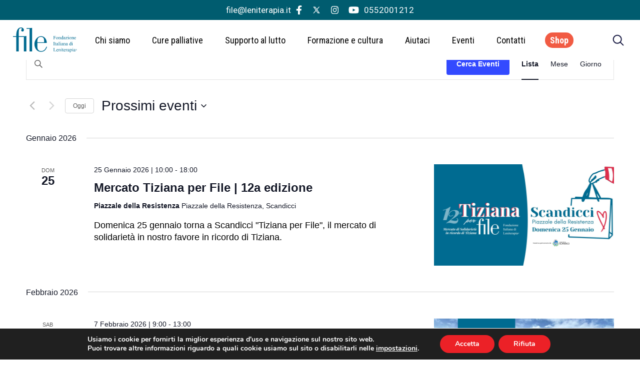

--- FILE ---
content_type: text/html; charset=UTF-8
request_url: https://www.leniterapia.it/events/
body_size: 29978
content:
<!doctype html>
<html lang="it-IT">

<head>
    <meta charset="UTF-8">
    <meta name="viewport" content="width=device-width, initial-scale=1.0">
    <meta http-equiv="X-UA-Compatible" content="IE=edge">
    <link rel="profile" href="http://gmpg.org/xfn/11">
    <link rel="pingback" href="https://www.leniterapia.it/xmlrpc.php">
    <link rel='stylesheet' id='tribe-events-views-v2-bootstrap-datepicker-styles-css' href='https://www.leniterapia.it/wp-content/plugins/the-events-calendar/vendor/bootstrap-datepicker/css/bootstrap-datepicker.standalone.min.css?ver=6.15.13.1' type='text/css' media='all' />
<link rel='stylesheet' id='tec-variables-skeleton-css' href='https://www.leniterapia.it/wp-content/plugins/the-events-calendar/common/build/css/variables-skeleton.css?ver=6.10.1' type='text/css' media='all' />
<link rel='stylesheet' id='tribe-common-skeleton-style-css' href='https://www.leniterapia.it/wp-content/plugins/the-events-calendar/common/build/css/common-skeleton.css?ver=6.10.1' type='text/css' media='all' />
<link rel='stylesheet' id='tribe-tooltipster-css-css' href='https://www.leniterapia.it/wp-content/plugins/the-events-calendar/common/vendor/tooltipster/tooltipster.bundle.min.css?ver=6.10.1' type='text/css' media='all' />
<link rel='stylesheet' id='tribe-events-views-v2-skeleton-css' href='https://www.leniterapia.it/wp-content/plugins/the-events-calendar/build/css/views-skeleton.css?ver=6.15.13.1' type='text/css' media='all' />
<link rel='stylesheet' id='tec-variables-full-css' href='https://www.leniterapia.it/wp-content/plugins/the-events-calendar/common/build/css/variables-full.css?ver=6.10.1' type='text/css' media='all' />
<link rel='stylesheet' id='tribe-common-full-style-css' href='https://www.leniterapia.it/wp-content/plugins/the-events-calendar/common/build/css/common-full.css?ver=6.10.1' type='text/css' media='all' />
<link rel='stylesheet' id='tribe-events-views-v2-full-css' href='https://www.leniterapia.it/wp-content/plugins/the-events-calendar/build/css/views-full.css?ver=6.15.13.1' type='text/css' media='all' />
<link rel='stylesheet' id='tribe-events-views-v2-print-css' href='https://www.leniterapia.it/wp-content/plugins/the-events-calendar/build/css/views-print.css?ver=6.15.13.1' type='text/css' media='print' />
<meta name='robots' content='index, follow, max-image-preview:large, max-snippet:-1, max-video-preview:-1' />
	<style>img:is([sizes="auto" i], [sizes^="auto," i]) { contain-intrinsic-size: 3000px 1500px }</style>
	<link rel="alternate" hreflang="it" href="https://www.leniterapia.it/events/" />
<link rel="alternate" hreflang="x-default" href="https://www.leniterapia.it/events/" />

<!-- Google Tag Manager by PYS -->
    <script data-cfasync="false" data-pagespeed-no-defer>
	    window.dataLayerPYS = window.dataLayerPYS || [];
	</script>
<!-- End Google Tag Manager by PYS -->
	<!-- This site is optimized with the Yoast SEO plugin v26.7 - https://yoast.com/wordpress/plugins/seo/ -->
	<title>Eventi from 29 Novembre 2019 &#8211; 28 Marzo 2023 &#8211; File Fondazione Italiana di Leniterapia ETS</title>
	<link rel="canonical" href="https://www.leniterapia.it/events/" />
	<meta property="og:locale" content="it_IT" />
	<meta property="og:type" content="website" />
	<meta property="og:title" content="Archivi Eventi - File Fondazione Italiana di Leniterapia ETS" />
	<meta property="og:url" content="https://www.leniterapia.it/events/" />
	<meta property="og:site_name" content="File Fondazione Italiana di Leniterapia ETS" />
	<meta name="twitter:card" content="summary_large_image" />
	<meta name="twitter:site" content="@Fondazione_FILE" />
	<script type="application/ld+json" class="yoast-schema-graph">{"@context":"https://schema.org","@graph":[{"@type":"CollectionPage","@id":"https://www.leniterapia.it/events/","url":"https://www.leniterapia.it/events/","name":"Archivi Eventi - File Fondazione Italiana di Leniterapia ETS","isPartOf":{"@id":"https://www.leniterapia.it/#website"},"primaryImageOfPage":{"@id":"https://www.leniterapia.it/events/#primaryimage"},"image":{"@id":"https://www.leniterapia.it/events/#primaryimage"},"thumbnailUrl":"https://www.leniterapia.it/wp-content/uploads/2026/01/ciclo-di-incontri-SULLA-SOGLIA-DELLA-CURA.jpg","breadcrumb":{"@id":"https://www.leniterapia.it/events/#breadcrumb"},"inLanguage":"it-IT"},{"@type":"ImageObject","inLanguage":"it-IT","@id":"https://www.leniterapia.it/events/#primaryimage","url":"https://www.leniterapia.it/wp-content/uploads/2026/01/ciclo-di-incontri-SULLA-SOGLIA-DELLA-CURA.jpg","contentUrl":"https://www.leniterapia.it/wp-content/uploads/2026/01/ciclo-di-incontri-SULLA-SOGLIA-DELLA-CURA.jpg","width":1920,"height":1080},{"@type":"BreadcrumbList","@id":"https://www.leniterapia.it/events/#breadcrumb","itemListElement":[{"@type":"ListItem","position":1,"name":"Home","item":"https://www.leniterapia.it/"},{"@type":"ListItem","position":2,"name":"Eventi"}]},{"@type":"WebSite","@id":"https://www.leniterapia.it/#website","url":"https://www.leniterapia.it/","name":"File Fondazione Italiana di Leniterapia ETS","description":"Qualit&agrave; della vita sempre","publisher":{"@id":"https://www.leniterapia.it/#organization"},"potentialAction":[{"@type":"SearchAction","target":{"@type":"EntryPoint","urlTemplate":"https://www.leniterapia.it/?s={search_term_string}"},"query-input":{"@type":"PropertyValueSpecification","valueRequired":true,"valueName":"search_term_string"}}],"inLanguage":"it-IT"},{"@type":"Organization","@id":"https://www.leniterapia.it/#organization","name":"File Fondazione Italiana di Leniterapia ETS","url":"https://www.leniterapia.it/","logo":{"@type":"ImageObject","inLanguage":"it-IT","@id":"https://www.leniterapia.it/#/schema/logo/image/","url":"https://www.leniterapia.it/wp-content/uploads/2019/09/logo_FILE_pantone.jpg","contentUrl":"https://www.leniterapia.it/wp-content/uploads/2019/09/logo_FILE_pantone.jpg","width":1485,"height":586,"caption":"File Fondazione Italiana di Leniterapia ETS"},"image":{"@id":"https://www.leniterapia.it/#/schema/logo/image/"},"sameAs":["https://www.facebook.com/file.fondazione.italiana.di.leniterapia/","https://x.com/Fondazione_FILE","https://www.instagram.com/fondazione_file/","https://www.youtube.com/c/LeniterapiaIt"]}]}</script>
	<!-- / Yoast SEO plugin. -->


<script type='application/javascript'  id='pys-version-script'>console.log('PixelYourSite Free version 11.1.5.2');</script>
<link rel='dns-prefetch' href='//static.addtoany.com' />
<link rel='dns-prefetch' href='//code.jquery.com' />
<link rel='dns-prefetch' href='//stackpath.bootstrapcdn.com' />
<link rel='dns-prefetch' href='//maxcdn.bootstrapcdn.com' />
<link rel='dns-prefetch' href='//use.fontawesome.com' />
<link rel="alternate" type="application/rss+xml" title="File Fondazione Italiana di Leniterapia ETS &raquo; Feed" href="https://www.leniterapia.it/feed/" />
<link rel="alternate" type="application/rss+xml" title="File Fondazione Italiana di Leniterapia ETS &raquo; Feed dei commenti" href="https://www.leniterapia.it/comments/feed/" />
<link rel="alternate" type="text/calendar" title="File Fondazione Italiana di Leniterapia ETS &raquo; iCal Feed" href="https://www.leniterapia.it/events/?ical=1" />
<link rel="alternate" type="application/rss+xml" title="File Fondazione Italiana di Leniterapia ETS &raquo; Eventi Feed" href="https://www.leniterapia.it/events/feed/" />
<script type="text/javascript">
/* <![CDATA[ */
window._wpemojiSettings = {"baseUrl":"https:\/\/s.w.org\/images\/core\/emoji\/16.0.1\/72x72\/","ext":".png","svgUrl":"https:\/\/s.w.org\/images\/core\/emoji\/16.0.1\/svg\/","svgExt":".svg","source":{"concatemoji":"https:\/\/www.leniterapia.it\/wp-includes\/js\/wp-emoji-release.min.js?ver=6.8.3"}};
/*! This file is auto-generated */
!function(s,n){var o,i,e;function c(e){try{var t={supportTests:e,timestamp:(new Date).valueOf()};sessionStorage.setItem(o,JSON.stringify(t))}catch(e){}}function p(e,t,n){e.clearRect(0,0,e.canvas.width,e.canvas.height),e.fillText(t,0,0);var t=new Uint32Array(e.getImageData(0,0,e.canvas.width,e.canvas.height).data),a=(e.clearRect(0,0,e.canvas.width,e.canvas.height),e.fillText(n,0,0),new Uint32Array(e.getImageData(0,0,e.canvas.width,e.canvas.height).data));return t.every(function(e,t){return e===a[t]})}function u(e,t){e.clearRect(0,0,e.canvas.width,e.canvas.height),e.fillText(t,0,0);for(var n=e.getImageData(16,16,1,1),a=0;a<n.data.length;a++)if(0!==n.data[a])return!1;return!0}function f(e,t,n,a){switch(t){case"flag":return n(e,"\ud83c\udff3\ufe0f\u200d\u26a7\ufe0f","\ud83c\udff3\ufe0f\u200b\u26a7\ufe0f")?!1:!n(e,"\ud83c\udde8\ud83c\uddf6","\ud83c\udde8\u200b\ud83c\uddf6")&&!n(e,"\ud83c\udff4\udb40\udc67\udb40\udc62\udb40\udc65\udb40\udc6e\udb40\udc67\udb40\udc7f","\ud83c\udff4\u200b\udb40\udc67\u200b\udb40\udc62\u200b\udb40\udc65\u200b\udb40\udc6e\u200b\udb40\udc67\u200b\udb40\udc7f");case"emoji":return!a(e,"\ud83e\udedf")}return!1}function g(e,t,n,a){var r="undefined"!=typeof WorkerGlobalScope&&self instanceof WorkerGlobalScope?new OffscreenCanvas(300,150):s.createElement("canvas"),o=r.getContext("2d",{willReadFrequently:!0}),i=(o.textBaseline="top",o.font="600 32px Arial",{});return e.forEach(function(e){i[e]=t(o,e,n,a)}),i}function t(e){var t=s.createElement("script");t.src=e,t.defer=!0,s.head.appendChild(t)}"undefined"!=typeof Promise&&(o="wpEmojiSettingsSupports",i=["flag","emoji"],n.supports={everything:!0,everythingExceptFlag:!0},e=new Promise(function(e){s.addEventListener("DOMContentLoaded",e,{once:!0})}),new Promise(function(t){var n=function(){try{var e=JSON.parse(sessionStorage.getItem(o));if("object"==typeof e&&"number"==typeof e.timestamp&&(new Date).valueOf()<e.timestamp+604800&&"object"==typeof e.supportTests)return e.supportTests}catch(e){}return null}();if(!n){if("undefined"!=typeof Worker&&"undefined"!=typeof OffscreenCanvas&&"undefined"!=typeof URL&&URL.createObjectURL&&"undefined"!=typeof Blob)try{var e="postMessage("+g.toString()+"("+[JSON.stringify(i),f.toString(),p.toString(),u.toString()].join(",")+"));",a=new Blob([e],{type:"text/javascript"}),r=new Worker(URL.createObjectURL(a),{name:"wpTestEmojiSupports"});return void(r.onmessage=function(e){c(n=e.data),r.terminate(),t(n)})}catch(e){}c(n=g(i,f,p,u))}t(n)}).then(function(e){for(var t in e)n.supports[t]=e[t],n.supports.everything=n.supports.everything&&n.supports[t],"flag"!==t&&(n.supports.everythingExceptFlag=n.supports.everythingExceptFlag&&n.supports[t]);n.supports.everythingExceptFlag=n.supports.everythingExceptFlag&&!n.supports.flag,n.DOMReady=!1,n.readyCallback=function(){n.DOMReady=!0}}).then(function(){return e}).then(function(){var e;n.supports.everything||(n.readyCallback(),(e=n.source||{}).concatemoji?t(e.concatemoji):e.wpemoji&&e.twemoji&&(t(e.twemoji),t(e.wpemoji)))}))}((window,document),window._wpemojiSettings);
/* ]]> */
</script>
<style id='wp-emoji-styles-inline-css' type='text/css'>

	img.wp-smiley, img.emoji {
		display: inline !important;
		border: none !important;
		box-shadow: none !important;
		height: 1em !important;
		width: 1em !important;
		margin: 0 0.07em !important;
		vertical-align: -0.1em !important;
		background: none !important;
		padding: 0 !important;
	}
</style>
<link rel='stylesheet' id='wp-block-library-css' href='https://www.leniterapia.it/wp-includes/css/dist/block-library/style.min.css?ver=6.8.3' type='text/css' media='all' />
<style id='classic-theme-styles-inline-css' type='text/css'>
/*! This file is auto-generated */
.wp-block-button__link{color:#fff;background-color:#32373c;border-radius:9999px;box-shadow:none;text-decoration:none;padding:calc(.667em + 2px) calc(1.333em + 2px);font-size:1.125em}.wp-block-file__button{background:#32373c;color:#fff;text-decoration:none}
</style>
<link rel='stylesheet' id='wp-components-css' href='https://www.leniterapia.it/wp-includes/css/dist/components/style.min.css?ver=6.8.3' type='text/css' media='all' />
<link rel='stylesheet' id='wp-preferences-css' href='https://www.leniterapia.it/wp-includes/css/dist/preferences/style.min.css?ver=6.8.3' type='text/css' media='all' />
<link rel='stylesheet' id='wp-block-editor-css' href='https://www.leniterapia.it/wp-includes/css/dist/block-editor/style.min.css?ver=6.8.3' type='text/css' media='all' />
<link rel='stylesheet' id='popup-maker-block-library-style-css' href='https://www.leniterapia.it/wp-content/plugins/popup-maker/dist/packages/block-library-style.css?ver=dbea705cfafe089d65f1' type='text/css' media='all' />
<style id='global-styles-inline-css' type='text/css'>
:root{--wp--preset--aspect-ratio--square: 1;--wp--preset--aspect-ratio--4-3: 4/3;--wp--preset--aspect-ratio--3-4: 3/4;--wp--preset--aspect-ratio--3-2: 3/2;--wp--preset--aspect-ratio--2-3: 2/3;--wp--preset--aspect-ratio--16-9: 16/9;--wp--preset--aspect-ratio--9-16: 9/16;--wp--preset--color--black: #000000;--wp--preset--color--cyan-bluish-gray: #abb8c3;--wp--preset--color--white: #ffffff;--wp--preset--color--pale-pink: #f78da7;--wp--preset--color--vivid-red: #cf2e2e;--wp--preset--color--luminous-vivid-orange: #ff6900;--wp--preset--color--luminous-vivid-amber: #fcb900;--wp--preset--color--light-green-cyan: #7bdcb5;--wp--preset--color--vivid-green-cyan: #00d084;--wp--preset--color--pale-cyan-blue: #8ed1fc;--wp--preset--color--vivid-cyan-blue: #0693e3;--wp--preset--color--vivid-purple: #9b51e0;--wp--preset--gradient--vivid-cyan-blue-to-vivid-purple: linear-gradient(135deg,rgba(6,147,227,1) 0%,rgb(155,81,224) 100%);--wp--preset--gradient--light-green-cyan-to-vivid-green-cyan: linear-gradient(135deg,rgb(122,220,180) 0%,rgb(0,208,130) 100%);--wp--preset--gradient--luminous-vivid-amber-to-luminous-vivid-orange: linear-gradient(135deg,rgba(252,185,0,1) 0%,rgba(255,105,0,1) 100%);--wp--preset--gradient--luminous-vivid-orange-to-vivid-red: linear-gradient(135deg,rgba(255,105,0,1) 0%,rgb(207,46,46) 100%);--wp--preset--gradient--very-light-gray-to-cyan-bluish-gray: linear-gradient(135deg,rgb(238,238,238) 0%,rgb(169,184,195) 100%);--wp--preset--gradient--cool-to-warm-spectrum: linear-gradient(135deg,rgb(74,234,220) 0%,rgb(151,120,209) 20%,rgb(207,42,186) 40%,rgb(238,44,130) 60%,rgb(251,105,98) 80%,rgb(254,248,76) 100%);--wp--preset--gradient--blush-light-purple: linear-gradient(135deg,rgb(255,206,236) 0%,rgb(152,150,240) 100%);--wp--preset--gradient--blush-bordeaux: linear-gradient(135deg,rgb(254,205,165) 0%,rgb(254,45,45) 50%,rgb(107,0,62) 100%);--wp--preset--gradient--luminous-dusk: linear-gradient(135deg,rgb(255,203,112) 0%,rgb(199,81,192) 50%,rgb(65,88,208) 100%);--wp--preset--gradient--pale-ocean: linear-gradient(135deg,rgb(255,245,203) 0%,rgb(182,227,212) 50%,rgb(51,167,181) 100%);--wp--preset--gradient--electric-grass: linear-gradient(135deg,rgb(202,248,128) 0%,rgb(113,206,126) 100%);--wp--preset--gradient--midnight: linear-gradient(135deg,rgb(2,3,129) 0%,rgb(40,116,252) 100%);--wp--preset--font-size--small: 13px;--wp--preset--font-size--medium: 20px;--wp--preset--font-size--large: 36px;--wp--preset--font-size--x-large: 42px;--wp--preset--spacing--20: 0.44rem;--wp--preset--spacing--30: 0.67rem;--wp--preset--spacing--40: 1rem;--wp--preset--spacing--50: 1.5rem;--wp--preset--spacing--60: 2.25rem;--wp--preset--spacing--70: 3.38rem;--wp--preset--spacing--80: 5.06rem;--wp--preset--shadow--natural: 6px 6px 9px rgba(0, 0, 0, 0.2);--wp--preset--shadow--deep: 12px 12px 50px rgba(0, 0, 0, 0.4);--wp--preset--shadow--sharp: 6px 6px 0px rgba(0, 0, 0, 0.2);--wp--preset--shadow--outlined: 6px 6px 0px -3px rgba(255, 255, 255, 1), 6px 6px rgba(0, 0, 0, 1);--wp--preset--shadow--crisp: 6px 6px 0px rgba(0, 0, 0, 1);}:where(.is-layout-flex){gap: 0.5em;}:where(.is-layout-grid){gap: 0.5em;}body .is-layout-flex{display: flex;}.is-layout-flex{flex-wrap: wrap;align-items: center;}.is-layout-flex > :is(*, div){margin: 0;}body .is-layout-grid{display: grid;}.is-layout-grid > :is(*, div){margin: 0;}:where(.wp-block-columns.is-layout-flex){gap: 2em;}:where(.wp-block-columns.is-layout-grid){gap: 2em;}:where(.wp-block-post-template.is-layout-flex){gap: 1.25em;}:where(.wp-block-post-template.is-layout-grid){gap: 1.25em;}.has-black-color{color: var(--wp--preset--color--black) !important;}.has-cyan-bluish-gray-color{color: var(--wp--preset--color--cyan-bluish-gray) !important;}.has-white-color{color: var(--wp--preset--color--white) !important;}.has-pale-pink-color{color: var(--wp--preset--color--pale-pink) !important;}.has-vivid-red-color{color: var(--wp--preset--color--vivid-red) !important;}.has-luminous-vivid-orange-color{color: var(--wp--preset--color--luminous-vivid-orange) !important;}.has-luminous-vivid-amber-color{color: var(--wp--preset--color--luminous-vivid-amber) !important;}.has-light-green-cyan-color{color: var(--wp--preset--color--light-green-cyan) !important;}.has-vivid-green-cyan-color{color: var(--wp--preset--color--vivid-green-cyan) !important;}.has-pale-cyan-blue-color{color: var(--wp--preset--color--pale-cyan-blue) !important;}.has-vivid-cyan-blue-color{color: var(--wp--preset--color--vivid-cyan-blue) !important;}.has-vivid-purple-color{color: var(--wp--preset--color--vivid-purple) !important;}.has-black-background-color{background-color: var(--wp--preset--color--black) !important;}.has-cyan-bluish-gray-background-color{background-color: var(--wp--preset--color--cyan-bluish-gray) !important;}.has-white-background-color{background-color: var(--wp--preset--color--white) !important;}.has-pale-pink-background-color{background-color: var(--wp--preset--color--pale-pink) !important;}.has-vivid-red-background-color{background-color: var(--wp--preset--color--vivid-red) !important;}.has-luminous-vivid-orange-background-color{background-color: var(--wp--preset--color--luminous-vivid-orange) !important;}.has-luminous-vivid-amber-background-color{background-color: var(--wp--preset--color--luminous-vivid-amber) !important;}.has-light-green-cyan-background-color{background-color: var(--wp--preset--color--light-green-cyan) !important;}.has-vivid-green-cyan-background-color{background-color: var(--wp--preset--color--vivid-green-cyan) !important;}.has-pale-cyan-blue-background-color{background-color: var(--wp--preset--color--pale-cyan-blue) !important;}.has-vivid-cyan-blue-background-color{background-color: var(--wp--preset--color--vivid-cyan-blue) !important;}.has-vivid-purple-background-color{background-color: var(--wp--preset--color--vivid-purple) !important;}.has-black-border-color{border-color: var(--wp--preset--color--black) !important;}.has-cyan-bluish-gray-border-color{border-color: var(--wp--preset--color--cyan-bluish-gray) !important;}.has-white-border-color{border-color: var(--wp--preset--color--white) !important;}.has-pale-pink-border-color{border-color: var(--wp--preset--color--pale-pink) !important;}.has-vivid-red-border-color{border-color: var(--wp--preset--color--vivid-red) !important;}.has-luminous-vivid-orange-border-color{border-color: var(--wp--preset--color--luminous-vivid-orange) !important;}.has-luminous-vivid-amber-border-color{border-color: var(--wp--preset--color--luminous-vivid-amber) !important;}.has-light-green-cyan-border-color{border-color: var(--wp--preset--color--light-green-cyan) !important;}.has-vivid-green-cyan-border-color{border-color: var(--wp--preset--color--vivid-green-cyan) !important;}.has-pale-cyan-blue-border-color{border-color: var(--wp--preset--color--pale-cyan-blue) !important;}.has-vivid-cyan-blue-border-color{border-color: var(--wp--preset--color--vivid-cyan-blue) !important;}.has-vivid-purple-border-color{border-color: var(--wp--preset--color--vivid-purple) !important;}.has-vivid-cyan-blue-to-vivid-purple-gradient-background{background: var(--wp--preset--gradient--vivid-cyan-blue-to-vivid-purple) !important;}.has-light-green-cyan-to-vivid-green-cyan-gradient-background{background: var(--wp--preset--gradient--light-green-cyan-to-vivid-green-cyan) !important;}.has-luminous-vivid-amber-to-luminous-vivid-orange-gradient-background{background: var(--wp--preset--gradient--luminous-vivid-amber-to-luminous-vivid-orange) !important;}.has-luminous-vivid-orange-to-vivid-red-gradient-background{background: var(--wp--preset--gradient--luminous-vivid-orange-to-vivid-red) !important;}.has-very-light-gray-to-cyan-bluish-gray-gradient-background{background: var(--wp--preset--gradient--very-light-gray-to-cyan-bluish-gray) !important;}.has-cool-to-warm-spectrum-gradient-background{background: var(--wp--preset--gradient--cool-to-warm-spectrum) !important;}.has-blush-light-purple-gradient-background{background: var(--wp--preset--gradient--blush-light-purple) !important;}.has-blush-bordeaux-gradient-background{background: var(--wp--preset--gradient--blush-bordeaux) !important;}.has-luminous-dusk-gradient-background{background: var(--wp--preset--gradient--luminous-dusk) !important;}.has-pale-ocean-gradient-background{background: var(--wp--preset--gradient--pale-ocean) !important;}.has-electric-grass-gradient-background{background: var(--wp--preset--gradient--electric-grass) !important;}.has-midnight-gradient-background{background: var(--wp--preset--gradient--midnight) !important;}.has-small-font-size{font-size: var(--wp--preset--font-size--small) !important;}.has-medium-font-size{font-size: var(--wp--preset--font-size--medium) !important;}.has-large-font-size{font-size: var(--wp--preset--font-size--large) !important;}.has-x-large-font-size{font-size: var(--wp--preset--font-size--x-large) !important;}
:where(.wp-block-post-template.is-layout-flex){gap: 1.25em;}:where(.wp-block-post-template.is-layout-grid){gap: 1.25em;}
:where(.wp-block-columns.is-layout-flex){gap: 2em;}:where(.wp-block-columns.is-layout-grid){gap: 2em;}
:root :where(.wp-block-pullquote){font-size: 1.5em;line-height: 1.6;}
</style>
<link rel='stylesheet' id='contact-form-7-css' href='https://www.leniterapia.it/wp-content/plugins/contact-form-7/includes/css/styles.css?ver=6.1.4' type='text/css' media='all' />
<link rel='stylesheet' id='wpcf7-redirect-script-frontend-css' href='https://www.leniterapia.it/wp-content/plugins/wpcf7-redirect/build/assets/frontend-script.css?ver=2c532d7e2be36f6af233' type='text/css' media='all' />
<link rel='stylesheet' id='bootstrap-css-css' href='https://maxcdn.bootstrapcdn.com/bootstrap/4.0.0/css/bootstrap.min.css?ver=6.8.3' type='text/css' media='all' />
<link rel='stylesheet' id='fontawesome-cdn-css' href='https://use.fontawesome.com/releases/v5.1.0/css/all.css?ver=6.8.3' type='text/css' media='all' />
<link rel='stylesheet' id='starter-style-css' href='https://www.leniterapia.it/wp-content/themes/file/style.css?ver=6.8.3' type='text/css' media='all' />
<link rel='stylesheet' id='magnific_popup-css-css' href='https://www.leniterapia.it/wp-content/themes/file/css/magnific-popup.css?ver=6.8.3' type='text/css' media='all' />
<link rel='stylesheet' id='swiper-css-css' href='https://www.leniterapia.it/wp-content/themes/file/css/swiper.css?ver=6.8.3' type='text/css' media='all' />
<link rel='stylesheet' id='custom-style-css-css' href='https://www.leniterapia.it/wp-content/themes/file/css/style.css?ver=6.8.3' type='text/css' media='all' />
<link rel='stylesheet' id='wp-members-css' href='https://www.leniterapia.it/wp-content/plugins/wp-members/assets/css/forms/generic-no-float.min.css?ver=3.5.5.1' type='text/css' media='all' />
<link rel='stylesheet' id='newsletter-css' href='https://www.leniterapia.it/wp-content/plugins/newsletter/style.css?ver=9.1.0' type='text/css' media='all' />
<link rel='stylesheet' id='addtoany-css' href='https://www.leniterapia.it/wp-content/plugins/add-to-any/addtoany.min.css?ver=1.16' type='text/css' media='all' />
<link rel='stylesheet' id='moove_gdpr_frontend-css' href='https://www.leniterapia.it/wp-content/plugins/gdpr-cookie-compliance/dist/styles/gdpr-main.css?ver=5.0.9' type='text/css' media='all' />
<style id='moove_gdpr_frontend-inline-css' type='text/css'>
#moove_gdpr_cookie_modal,#moove_gdpr_cookie_info_bar,.gdpr_cookie_settings_shortcode_content{font-family:&#039;Nunito&#039;,sans-serif}#moove_gdpr_save_popup_settings_button{background-color:#373737;color:#fff}#moove_gdpr_save_popup_settings_button:hover{background-color:#000}#moove_gdpr_cookie_info_bar .moove-gdpr-info-bar-container .moove-gdpr-info-bar-content a.mgbutton,#moove_gdpr_cookie_info_bar .moove-gdpr-info-bar-container .moove-gdpr-info-bar-content button.mgbutton{background-color:#ec2127}#moove_gdpr_cookie_modal .moove-gdpr-modal-content .moove-gdpr-modal-footer-content .moove-gdpr-button-holder a.mgbutton,#moove_gdpr_cookie_modal .moove-gdpr-modal-content .moove-gdpr-modal-footer-content .moove-gdpr-button-holder button.mgbutton,.gdpr_cookie_settings_shortcode_content .gdpr-shr-button.button-green{background-color:#ec2127;border-color:#ec2127}#moove_gdpr_cookie_modal .moove-gdpr-modal-content .moove-gdpr-modal-footer-content .moove-gdpr-button-holder a.mgbutton:hover,#moove_gdpr_cookie_modal .moove-gdpr-modal-content .moove-gdpr-modal-footer-content .moove-gdpr-button-holder button.mgbutton:hover,.gdpr_cookie_settings_shortcode_content .gdpr-shr-button.button-green:hover{background-color:#fff;color:#ec2127}#moove_gdpr_cookie_modal .moove-gdpr-modal-content .moove-gdpr-modal-close i,#moove_gdpr_cookie_modal .moove-gdpr-modal-content .moove-gdpr-modal-close span.gdpr-icon{background-color:#ec2127;border:1px solid #ec2127}#moove_gdpr_cookie_info_bar span.moove-gdpr-infobar-allow-all.focus-g,#moove_gdpr_cookie_info_bar span.moove-gdpr-infobar-allow-all:focus,#moove_gdpr_cookie_info_bar button.moove-gdpr-infobar-allow-all.focus-g,#moove_gdpr_cookie_info_bar button.moove-gdpr-infobar-allow-all:focus,#moove_gdpr_cookie_info_bar span.moove-gdpr-infobar-reject-btn.focus-g,#moove_gdpr_cookie_info_bar span.moove-gdpr-infobar-reject-btn:focus,#moove_gdpr_cookie_info_bar button.moove-gdpr-infobar-reject-btn.focus-g,#moove_gdpr_cookie_info_bar button.moove-gdpr-infobar-reject-btn:focus,#moove_gdpr_cookie_info_bar span.change-settings-button.focus-g,#moove_gdpr_cookie_info_bar span.change-settings-button:focus,#moove_gdpr_cookie_info_bar button.change-settings-button.focus-g,#moove_gdpr_cookie_info_bar button.change-settings-button:focus{-webkit-box-shadow:0 0 1px 3px #ec2127;-moz-box-shadow:0 0 1px 3px #ec2127;box-shadow:0 0 1px 3px #ec2127}#moove_gdpr_cookie_modal .moove-gdpr-modal-content .moove-gdpr-modal-close i:hover,#moove_gdpr_cookie_modal .moove-gdpr-modal-content .moove-gdpr-modal-close span.gdpr-icon:hover,#moove_gdpr_cookie_info_bar span[data-href]>u.change-settings-button{color:#ec2127}#moove_gdpr_cookie_modal .moove-gdpr-modal-content .moove-gdpr-modal-left-content #moove-gdpr-menu li.menu-item-selected a span.gdpr-icon,#moove_gdpr_cookie_modal .moove-gdpr-modal-content .moove-gdpr-modal-left-content #moove-gdpr-menu li.menu-item-selected button span.gdpr-icon{color:inherit}#moove_gdpr_cookie_modal .moove-gdpr-modal-content .moove-gdpr-modal-left-content #moove-gdpr-menu li a span.gdpr-icon,#moove_gdpr_cookie_modal .moove-gdpr-modal-content .moove-gdpr-modal-left-content #moove-gdpr-menu li button span.gdpr-icon{color:inherit}#moove_gdpr_cookie_modal .gdpr-acc-link{line-height:0;font-size:0;color:transparent;position:absolute}#moove_gdpr_cookie_modal .moove-gdpr-modal-content .moove-gdpr-modal-close:hover i,#moove_gdpr_cookie_modal .moove-gdpr-modal-content .moove-gdpr-modal-left-content #moove-gdpr-menu li a,#moove_gdpr_cookie_modal .moove-gdpr-modal-content .moove-gdpr-modal-left-content #moove-gdpr-menu li button,#moove_gdpr_cookie_modal .moove-gdpr-modal-content .moove-gdpr-modal-left-content #moove-gdpr-menu li button i,#moove_gdpr_cookie_modal .moove-gdpr-modal-content .moove-gdpr-modal-left-content #moove-gdpr-menu li a i,#moove_gdpr_cookie_modal .moove-gdpr-modal-content .moove-gdpr-tab-main .moove-gdpr-tab-main-content a:hover,#moove_gdpr_cookie_info_bar.moove-gdpr-dark-scheme .moove-gdpr-info-bar-container .moove-gdpr-info-bar-content a.mgbutton:hover,#moove_gdpr_cookie_info_bar.moove-gdpr-dark-scheme .moove-gdpr-info-bar-container .moove-gdpr-info-bar-content button.mgbutton:hover,#moove_gdpr_cookie_info_bar.moove-gdpr-dark-scheme .moove-gdpr-info-bar-container .moove-gdpr-info-bar-content a:hover,#moove_gdpr_cookie_info_bar.moove-gdpr-dark-scheme .moove-gdpr-info-bar-container .moove-gdpr-info-bar-content button:hover,#moove_gdpr_cookie_info_bar.moove-gdpr-dark-scheme .moove-gdpr-info-bar-container .moove-gdpr-info-bar-content span.change-settings-button:hover,#moove_gdpr_cookie_info_bar.moove-gdpr-dark-scheme .moove-gdpr-info-bar-container .moove-gdpr-info-bar-content button.change-settings-button:hover,#moove_gdpr_cookie_info_bar.moove-gdpr-dark-scheme .moove-gdpr-info-bar-container .moove-gdpr-info-bar-content u.change-settings-button:hover,#moove_gdpr_cookie_info_bar span[data-href]>u.change-settings-button,#moove_gdpr_cookie_info_bar.moove-gdpr-dark-scheme .moove-gdpr-info-bar-container .moove-gdpr-info-bar-content a.mgbutton.focus-g,#moove_gdpr_cookie_info_bar.moove-gdpr-dark-scheme .moove-gdpr-info-bar-container .moove-gdpr-info-bar-content button.mgbutton.focus-g,#moove_gdpr_cookie_info_bar.moove-gdpr-dark-scheme .moove-gdpr-info-bar-container .moove-gdpr-info-bar-content a.focus-g,#moove_gdpr_cookie_info_bar.moove-gdpr-dark-scheme .moove-gdpr-info-bar-container .moove-gdpr-info-bar-content button.focus-g,#moove_gdpr_cookie_info_bar.moove-gdpr-dark-scheme .moove-gdpr-info-bar-container .moove-gdpr-info-bar-content a.mgbutton:focus,#moove_gdpr_cookie_info_bar.moove-gdpr-dark-scheme .moove-gdpr-info-bar-container .moove-gdpr-info-bar-content button.mgbutton:focus,#moove_gdpr_cookie_info_bar.moove-gdpr-dark-scheme .moove-gdpr-info-bar-container .moove-gdpr-info-bar-content a:focus,#moove_gdpr_cookie_info_bar.moove-gdpr-dark-scheme .moove-gdpr-info-bar-container .moove-gdpr-info-bar-content button:focus,#moove_gdpr_cookie_info_bar.moove-gdpr-dark-scheme .moove-gdpr-info-bar-container .moove-gdpr-info-bar-content span.change-settings-button.focus-g,span.change-settings-button:focus,button.change-settings-button.focus-g,button.change-settings-button:focus,#moove_gdpr_cookie_info_bar.moove-gdpr-dark-scheme .moove-gdpr-info-bar-container .moove-gdpr-info-bar-content u.change-settings-button.focus-g,#moove_gdpr_cookie_info_bar.moove-gdpr-dark-scheme .moove-gdpr-info-bar-container .moove-gdpr-info-bar-content u.change-settings-button:focus{color:#ec2127}#moove_gdpr_cookie_modal .moove-gdpr-branding.focus-g span,#moove_gdpr_cookie_modal .moove-gdpr-modal-content .moove-gdpr-tab-main a.focus-g,#moove_gdpr_cookie_modal .moove-gdpr-modal-content .moove-gdpr-tab-main .gdpr-cd-details-toggle.focus-g{color:#ec2127}#moove_gdpr_cookie_modal.gdpr_lightbox-hide{display:none}
</style>
<script type="text/javascript" id="jquery-core-js-extra">
/* <![CDATA[ */
var pysFacebookRest = {"restApiUrl":"https:\/\/www.leniterapia.it\/wp-json\/pys-facebook\/v1\/event","debug":""};
/* ]]> */
</script>
<script type="text/javascript" src="https://www.leniterapia.it/wp-includes/js/jquery/jquery.min.js?ver=3.7.1" id="jquery-core-js"></script>
<script type="text/javascript" src="https://www.leniterapia.it/wp-includes/js/jquery/jquery-migrate.min.js?ver=3.4.1" id="jquery-migrate-js"></script>
<script type="text/javascript" src="https://www.leniterapia.it/wp-content/plugins/the-events-calendar/common/build/js/tribe-common.js?ver=9c44e11f3503a33e9540" id="tribe-common-js"></script>
<script type="text/javascript" src="https://www.leniterapia.it/wp-content/plugins/the-events-calendar/build/js/views/breakpoints.js?ver=4208de2df2852e0b91ec" id="tribe-events-views-v2-breakpoints-js"></script>
<script type="text/javascript" id="addtoany-core-js-before">
/* <![CDATA[ */
window.a2a_config=window.a2a_config||{};a2a_config.callbacks=[];a2a_config.overlays=[];a2a_config.templates={};a2a_localize = {
	Share: "Condividi",
	Save: "Salva",
	Subscribe: "Abbonati",
	Email: "Email",
	Bookmark: "Segnalibro",
	ShowAll: "espandi",
	ShowLess: "comprimi",
	FindServices: "Trova servizi",
	FindAnyServiceToAddTo: "Trova subito un servizio da aggiungere",
	PoweredBy: "Powered by",
	ShareViaEmail: "Condividi via email",
	SubscribeViaEmail: "Iscriviti via email",
	BookmarkInYourBrowser: "Aggiungi ai segnalibri",
	BookmarkInstructions: "Premi Ctrl+D o \u2318+D per mettere questa pagina nei preferiti",
	AddToYourFavorites: "Aggiungi ai favoriti",
	SendFromWebOrProgram: "Invia da qualsiasi indirizzo email o programma di posta elettronica",
	EmailProgram: "Programma di posta elettronica",
	More: "Di più&#8230;",
	ThanksForSharing: "Grazie per la condivisione!",
	ThanksForFollowing: "Grazie per il following!"
};

a2a_config.icon_color="transparent,#005c6f";
/* ]]> */
</script>
<script type="text/javascript" defer src="https://static.addtoany.com/menu/page.js" id="addtoany-core-js"></script>
<script type="text/javascript" defer src="https://www.leniterapia.it/wp-content/plugins/add-to-any/addtoany.min.js?ver=1.1" id="addtoany-jquery-js"></script>
<script type="text/javascript" src="https://code.jquery.com/jquery-3.3.1.min.js?ver=6.8.3" id="jquery-js-cdn-js"></script>
<script type="text/javascript" src="https://stackpath.bootstrapcdn.com/bootstrap/4.1.1/js/bootstrap.min.js?ver=6.8.3" id="bootstrap-js-cdn-js"></script>
<script type="text/javascript" src="https://www.leniterapia.it/wp-content/themes/file/js/magnific-popup.js?ver=6.8.3" id="magnific_popup-js-js"></script>
<script type="text/javascript" src="https://www.leniterapia.it/wp-content/themes/file/js/enllax.js?ver=6.8.3" id="enllax-js-js"></script>
<script type="text/javascript" src="https://www.leniterapia.it/wp-content/themes/file/js/swiper.js?ver=6.8.3" id="swiper-js-js"></script>
<script type="text/javascript" src="https://www.leniterapia.it/wp-content/themes/file/js/script.js?ver=6.8.3" id="custom-js-js"></script>
<script type="text/javascript" src="https://www.leniterapia.it/wp-content/plugins/pixelyoursite/dist/scripts/jquery.bind-first-0.2.3.min.js?ver=0.2.3" id="jquery-bind-first-js"></script>
<script type="text/javascript" src="https://www.leniterapia.it/wp-content/plugins/pixelyoursite/dist/scripts/js.cookie-2.1.3.min.js?ver=2.1.3" id="js-cookie-pys-js"></script>
<script type="text/javascript" src="https://www.leniterapia.it/wp-content/plugins/pixelyoursite/dist/scripts/tld.min.js?ver=2.3.1" id="js-tld-js"></script>
<script type="text/javascript" id="pys-js-extra">
/* <![CDATA[ */
var pysOptions = {"staticEvents":{"facebook":{"init_event":[{"delay":0,"type":"static","ajaxFire":false,"name":"PageView","pixelIds":["346074403054739"],"eventID":"8a0c950d-5ac8-4be2-a123-f5b02496bae5","params":{"page_title":"Archivi: <span>Eventi<\/span>","post_type":"archive","plugin":"PixelYourSite","user_role":"guest","event_url":"www.leniterapia.it\/events\/"},"e_id":"init_event","ids":[],"hasTimeWindow":false,"timeWindow":0,"woo_order":"","edd_order":""}]}},"dynamicEvents":{"automatic_event_form":{"facebook":{"delay":0,"type":"dyn","name":"Form","pixelIds":["346074403054739"],"eventID":"54f17fe7-c415-43ec-b6c2-1d408e3a8bef","params":{"page_title":"Archivi: <span>Eventi<\/span>","post_type":"archive","plugin":"PixelYourSite","user_role":"guest","event_url":"www.leniterapia.it\/events\/"},"e_id":"automatic_event_form","ids":[],"hasTimeWindow":false,"timeWindow":0,"woo_order":"","edd_order":""},"ga":{"delay":0,"type":"dyn","name":"Form","trackingIds":["G-CF18WJ2M6G"],"eventID":"54f17fe7-c415-43ec-b6c2-1d408e3a8bef","params":{"page_title":"Archivi: <span>Eventi<\/span>","post_type":"archive","plugin":"PixelYourSite","user_role":"guest","event_url":"www.leniterapia.it\/events\/"},"e_id":"automatic_event_form","ids":[],"hasTimeWindow":false,"timeWindow":0,"pixelIds":[],"woo_order":"","edd_order":""}},"automatic_event_scroll":{"facebook":{"delay":0,"type":"dyn","name":"PageScroll","scroll_percent":30,"pixelIds":["346074403054739"],"eventID":"ab59d664-c1fd-412b-a730-967084a1ed34","params":{"page_title":"Archivi: <span>Eventi<\/span>","post_type":"archive","plugin":"PixelYourSite","user_role":"guest","event_url":"www.leniterapia.it\/events\/"},"e_id":"automatic_event_scroll","ids":[],"hasTimeWindow":false,"timeWindow":0,"woo_order":"","edd_order":""},"ga":{"delay":0,"type":"dyn","name":"PageScroll","scroll_percent":30,"trackingIds":["G-CF18WJ2M6G"],"eventID":"ab59d664-c1fd-412b-a730-967084a1ed34","params":{"page_title":"Archivi: <span>Eventi<\/span>","post_type":"archive","plugin":"PixelYourSite","user_role":"guest","event_url":"www.leniterapia.it\/events\/"},"e_id":"automatic_event_scroll","ids":[],"hasTimeWindow":false,"timeWindow":0,"pixelIds":[],"woo_order":"","edd_order":""}},"automatic_event_time_on_page":{"facebook":{"delay":0,"type":"dyn","name":"TimeOnPage","time_on_page":30,"pixelIds":["346074403054739"],"eventID":"e8d0d1c7-24e4-48a7-a227-1298f2a46407","params":{"page_title":"Archivi: <span>Eventi<\/span>","post_type":"archive","plugin":"PixelYourSite","user_role":"guest","event_url":"www.leniterapia.it\/events\/"},"e_id":"automatic_event_time_on_page","ids":[],"hasTimeWindow":false,"timeWindow":0,"woo_order":"","edd_order":""},"ga":{"delay":0,"type":"dyn","name":"TimeOnPage","time_on_page":30,"trackingIds":["G-CF18WJ2M6G"],"eventID":"e8d0d1c7-24e4-48a7-a227-1298f2a46407","params":{"page_title":"Archivi: <span>Eventi<\/span>","post_type":"archive","plugin":"PixelYourSite","user_role":"guest","event_url":"www.leniterapia.it\/events\/"},"e_id":"automatic_event_time_on_page","ids":[],"hasTimeWindow":false,"timeWindow":0,"pixelIds":[],"woo_order":"","edd_order":""}}},"triggerEvents":[],"triggerEventTypes":[],"facebook":{"pixelIds":["346074403054739"],"advancedMatching":[],"advancedMatchingEnabled":false,"removeMetadata":false,"wooVariableAsSimple":false,"serverApiEnabled":true,"wooCRSendFromServer":false,"send_external_id":null,"enabled_medical":false,"do_not_track_medical_param":["event_url","post_title","page_title","landing_page","content_name","categories","category_name","tags"],"meta_ldu":false},"ga":{"trackingIds":["G-CF18WJ2M6G"],"commentEventEnabled":true,"downloadEnabled":true,"formEventEnabled":true,"crossDomainEnabled":false,"crossDomainAcceptIncoming":false,"crossDomainDomains":[],"isDebugEnabled":[],"serverContainerUrls":{"G-CF18WJ2M6G":{"enable_server_container":"","server_container_url":"","transport_url":""}},"additionalConfig":{"G-CF18WJ2M6G":{"first_party_collection":true}},"disableAdvertisingFeatures":false,"disableAdvertisingPersonalization":false,"wooVariableAsSimple":true,"custom_page_view_event":false},"debug":"","siteUrl":"https:\/\/www.leniterapia.it","ajaxUrl":"https:\/\/www.leniterapia.it\/wp-admin\/admin-ajax.php","ajax_event":"0dffb3090e","enable_remove_download_url_param":"1","cookie_duration":"7","last_visit_duration":"60","enable_success_send_form":"","ajaxForServerEvent":"1","ajaxForServerStaticEvent":"1","useSendBeacon":"1","send_external_id":"1","external_id_expire":"180","track_cookie_for_subdomains":"1","google_consent_mode":"1","gdpr":{"ajax_enabled":false,"all_disabled_by_api":false,"facebook_disabled_by_api":false,"analytics_disabled_by_api":false,"google_ads_disabled_by_api":false,"pinterest_disabled_by_api":false,"bing_disabled_by_api":false,"reddit_disabled_by_api":false,"externalID_disabled_by_api":false,"facebook_prior_consent_enabled":true,"analytics_prior_consent_enabled":true,"google_ads_prior_consent_enabled":null,"pinterest_prior_consent_enabled":true,"bing_prior_consent_enabled":true,"cookiebot_integration_enabled":false,"cookiebot_facebook_consent_category":"marketing","cookiebot_analytics_consent_category":"statistics","cookiebot_tiktok_consent_category":"marketing","cookiebot_google_ads_consent_category":"marketing","cookiebot_pinterest_consent_category":"marketing","cookiebot_bing_consent_category":"marketing","consent_magic_integration_enabled":false,"real_cookie_banner_integration_enabled":false,"cookie_notice_integration_enabled":false,"cookie_law_info_integration_enabled":false,"analytics_storage":{"enabled":true,"value":"granted","filter":false},"ad_storage":{"enabled":true,"value":"granted","filter":false},"ad_user_data":{"enabled":true,"value":"granted","filter":false},"ad_personalization":{"enabled":true,"value":"granted","filter":false}},"cookie":{"disabled_all_cookie":false,"disabled_start_session_cookie":false,"disabled_advanced_form_data_cookie":false,"disabled_landing_page_cookie":false,"disabled_first_visit_cookie":false,"disabled_trafficsource_cookie":false,"disabled_utmTerms_cookie":false,"disabled_utmId_cookie":false},"tracking_analytics":{"TrafficSource":"direct","TrafficLanding":"undefined","TrafficUtms":[],"TrafficUtmsId":[]},"GATags":{"ga_datalayer_type":"default","ga_datalayer_name":"dataLayerPYS"},"woo":{"enabled":false},"edd":{"enabled":false},"cache_bypass":"1769002427"};
/* ]]> */
</script>
<script type="text/javascript" src="https://www.leniterapia.it/wp-content/plugins/pixelyoursite/dist/scripts/public.js?ver=11.1.5.2" id="pys-js"></script>
<link rel="https://api.w.org/" href="https://www.leniterapia.it/wp-json/" /><link rel="EditURI" type="application/rsd+xml" title="RSD" href="https://www.leniterapia.it/xmlrpc.php?rsd" />
<meta name="generator" content="WordPress 6.8.3" />
<meta name="generator" content="WPML ver:4.8.2 stt:27;" />
<meta name="tec-api-version" content="v1"><meta name="tec-api-origin" content="https://www.leniterapia.it"><link rel="alternate" href="https://www.leniterapia.it/wp-json/tribe/events/v1/" /><link rel="icon" href="https://www.leniterapia.it/wp-content/uploads/2019/09/cropped-cropped-leniterapia-file-logo-2-32x32.jpg" sizes="32x32" />
<link rel="icon" href="https://www.leniterapia.it/wp-content/uploads/2019/09/cropped-cropped-leniterapia-file-logo-2-192x192.jpg" sizes="192x192" />
<link rel="apple-touch-icon" href="https://www.leniterapia.it/wp-content/uploads/2019/09/cropped-cropped-leniterapia-file-logo-2-180x180.jpg" />
<meta name="msapplication-TileImage" content="https://www.leniterapia.it/wp-content/uploads/2019/09/cropped-cropped-leniterapia-file-logo-2-270x270.jpg" />
		<style type="text/css" id="wp-custom-css">
			.page-template-newsletter .newsletter {
    width: 100%;
    padding-top: 0 50px;	
}

.page-template-newsletter .tnp-subscription input[type="text"], .page-template-newsletter .tnp-subscription input[type="email"] {
	border: 1px solid var(--secondcolor);
}

.page-template-newsletter .tnp-subscription input[type="submit"] {
	width: 50%;
}

.wpcf7-number {
  border: 0px;
  border-radius: 20px;
  padding: 10px 25px;
	background-color: #F15B43AB;
color: var(--thirdcolor);
}
.flex-cf7 {
  display: flex;
  justify-content: space-between;
  width: 350px;
}

label.flex-cf7 {
  color: var(--secondcolor);
  font-size: 14px;
  font-weight: 400;
}

.wpcf7-radio .wpcf7-list-item {
  font-size: 14px;
  color: var(--secondcolor);
}

@media screen and (max-width:768px) {
	
	.last-footer {
  margin-bottom: 0 !important;
}
	
	.flex-cf7 {
width: 320px !important;
	
	}
	
	.wpcf7 input[type="tel"] {
  width: 150px !important; 
}

	
	.last-footer p {
  font-size: 13px;
}
	
#headerPopup {
  width: 115%;
  margin: 0 auto;
}
	
	#volontarioPopup {
  width: 115%;
  margin: 0 auto;
}
	
	.eventi-column {
  width: 100% !important;
		margin-top: 20px;
}
	
	.hero--single {
  margin-top: 70px !important;
}
	
	.hero__content-single h3 {
  font-size: 20px !important;
}
	
	.hero__content-single h1 {
  font-size: 30px !important;
  line-height: 120% !important;
}
	
.flex-centro-wrap	.eventi-column {
  width: 80% !important;
}
	
	.box-volontario {
  width: 80%;
  position: relative;
  left: -10%;
}
	
	.paragrafo ul li {
  font-weight: 300;
  font-size: 16px;
}
	
	.newsletter {
  padding-top: 0px !important;
}

	.container-single {
	margin: 0px auto 20px !important;
}
	
	.hero-testo h3 {
		font-size: 16px !important;
	}
	
	.area-riservata .hero-immagine svg {
  width: 30vh !important;
}
	
	.area-riservata .hero-immagine img {
  object-fit: cover;
  height: 30vh !important;
  width: 30vh !important;
  border-radius: 50%;
}
	
	.area-riservata {
  min-height: 70vh;
  height: 70vh;
}

}

.icona-aiutaci img {
  max-width: 100px;
  height: auto;
}

.wp-block-button__link {
    padding: 1.3em 3em;
    font-size: 15px;
    font-family: 'Roboto Condensed', sans-serif;
    letter-spacing: 2.5px;
    font-weight: 700;
    color: var(--thirdcolor) !important;
    background-color: var(--fourthcolor);
    border: none;
    border-radius: 45px;
    -webkit-box-shadow: 0px 8px 15px rgb(0 0 0 / 10%);
    box-shadow: 0px 8px 15px rgb(0 0 0 / 10%);
    -webkit-transition: all 0.3s ease 0s;
    transition: all 0.3s ease 0s;
    cursor: pointer;
    outline: none;
}

.wp-block-button__link:hover {
  background-color: var(--secondcolor);
  -webkit-box-shadow: 0px 15px 20px rgb(8 137 164 / 74%);
  box-shadow: 0px 15px 20px rgb(8 137 164 / 74%);
  color: #fff !important;
  -webkit-transform: translateY(-7px);
  -ms-transform: translateY(-7px);
  transform: translateY(-7px);
}

.wp-block-button__link a:hover {
	color: #fff !important;
}

	.paragrafo ul li {
  font-weight: 300;
}

.wp-block-embed iframe {
    max-width: 100%;
    width: 100%;
    height: 660px;
}

input {
	cursor: pointer;
}

.dati_contatto a {
	color: var(--thirdcolor) !important;
}

.sponsor .swiper-slide img {
  height: auto;
  width: 250px;
  padding: 20px;
}

.paginazione_post {
  text-align: center;
  font-family: 'Roboto', sans-serif;
  font-style: normal;
  font-weight: 600;
  font-size: 22px;
  margin-top: 100px;
  margin-bottom: 50px;
}

.page-numbers {
  border: 0px solid var(--secondcolor);
  border-radius: 50%;
  color: var(--secondcolor);
  padding: 11px 20px;
  margin: 0px 2px;
	font-weight: 300;
}

.current {
  color: white !important;
	background-color: var(--fourthcolor);
}

.eventi-column {
  width: 45%;
}

.tribe-events-single-event-title {
	font-family: 'Yeseva One', cursive !important;
	color: var(--secondcolor) !important;
}

.tribe-events-schedule h2 {
	color: var(--fourthcolor);
	font-weight: 400;
}

.tribe-events-event-image img {
  display: block;
  height: auto;
  width: 100%;
}

#tribe-events-pg-template {
  margin: 100px auto;
}

.sfondo-grigio {
	margin-bottom: 50px;
}


.hero--single {
  height: auto;
  position: relative;
  width: 100%;
  top: 0;
  left: 0;
  margin-top: 120px;
  background-color: #f5f5f5;
}

.hero__content-single {
  height: 100%;
  width: 80%;
  margin: 0 auto;
  position: relative;
  display: flex;
  justify-content: center;
  align-items: flex-start;
  align-content: center;
  flex-direction: column;
  padding-bottom: 50px;
  padding-top: 50px;
}

.hero__content-single h3 {
  color: var(--fourthcolor);
  font-family: 'Open Sans', sans-serif;
}

.hero__content-single h1 {
  font-size: 60px;
  line-height: 72px;
  font-weight: 500;
  margin-bottom: 25px;
  color: var(--secondcolor);
}

.data {
  font-size: 15px;
  font-weight: 300;
  margin-bottom: 20px;
}

.gradient-3 {
  background: rgb(241,136,37);
  background: -moz-linear-gradient(90deg, rgba(241,136,37,1) 0%, rgba(255,71,19,1) 50%, rgba(0,160,122,1) 100%);
  background: -webkit-linear-gradient(90deg, rgba(241,136,37,1) 0%, rgba(255,71,19,1) 50%, rgba(0,160,122,1) 100%);
  background: linear-gradient(90deg, rgba(241,136,37,1) 0%, rgba(255,71,19,1) 50%, rgba(0,160,122,1) 100%);
  filter: progid:DXImageTransform.Microsoft.gradient(startColorstr="#f18825",endColorstr="#00a07a",GradientType=1);
  width: 100%;
  height: 5px;
}

.post-foto img {
  border-radius: 20px;
  margin-bottom: 30px;
  height: auto;
  width: 500px;
  margin-bottom: 30px;
}

.paragrafo a {
	color: var(--fourthcolor);
  font-weight: bold;
}

.paragrafo a:hover {
	color: var(--secondcolor);
}
.ultimi_articoli_text h3 a {
	color: var(--secondcolor) !important;
}

.contatti p {
  margin-bottom: 0px !important;
  text-align: center;
}

.ultimi_eventi address {
  margin-bottom: 1rem;
  font-style: normal;
  line-height: inherit;
  color: var(--fourthcolor);
  font-size: 20px;
}

.volontario-slide {
	position: relative;
	padding-top: 5vh;
}

.hero-testo li {
  color: var(--fourthcolor);
  font-family: 'Roboto', sans-serif;
  font-weight: 400;
  letter-spacing: 5px;
}

.data {
  font-size: 20px;
  font-weight: 300;
  margin-top: 50px;
  color: var(--thirdcolor);
}

.has-vivid-cyan-blue-color {
  color: var(--secondcolor) !important;
}

.hero--page {
	padding: 150px 0;
	text-align: center;
}

.hero__content-page h1 {
  color: var(--secondcolor);
}

.paragrafo h3 {
	color: var(--secondcolor);
}

.paragrafo h4 {
	color: var(--secondcolor);
}

::-webkit-input-placeholder { /* WebKit browsers */
    color: white !important;
    opacity: 1;
}
:-moz-placeholder { /* Mozilla Firefox 4 to 18 */
    color: white !important;
    opacity: 1;
}
::-moz-placeholder { /* Mozilla Firefox 19+ */
    color: white !important;
    opacity: 1;
}
:-ms-input-placeholder { /* Internet Explorer 10+ */
    color: white !important;
    opacity: 1;
}

.sfondo-grigio-page ::-webkit-input-placeholder { /* Mozilla Firefox 4 to 18 */
    color: var(--secondcolor) !important;
    opacity: 1;
} 

.sfondo-grigio-page :-moz-placeholder { /* Mozilla Firefox 4 to 18 */
    color: var(--secondcolor) !important;
    opacity: 1;
} 

.sfondo-grigio-page ::-moz-placeholder { /* Mozilla Firefox 4 to 18 */
    color: var(--secondcolor) !important;
    opacity: 1;
} 

.sfondo-grigio-page :-ms-input-placeholder { /* Mozilla Firefox 4 to 18 */
    color: var(--secondcolor) !important;
    opacity: 1;
}

.contatti ::-webkit-input-placeholder { /* Mozilla Firefox 4 to 18 */
    color: var(--secondcolor) !important;
    opacity: 1;
} 

.contatti :-moz-placeholder { /* Mozilla Firefox 4 to 18 */
    color: var(--secondcolor) !important;
    opacity: 1;
} 

.contatti ::-moz-placeholder { /* Mozilla Firefox 4 to 18 */
    color: var(--secondcolor) !important;
    opacity: 1;
} 

.contatti :-ms-input-placeholder { /* Mozilla Firefox 4 to 18 */
    color: var(--secondcolor) !important;
    opacity: 1;
} 

.volontario-slide .swiper-slide {
  width: 100%;
  height: 130px;
  background-size: cover;
  background-repeat: no-repeat;
  border-radius: 20px;
  background-position: center;
}

.contatti .wpcf7 textarea {
  font-size: 14px;
}

.desktop_search ::-webkit-input-placeholder { /* Mozilla Firefox 4 to 18 */
    color: #848484 !important;
    opacity: 1;
} 

.desktop_search :-moz-placeholder { /* Mozilla Firefox 4 to 18 */
    color: #848484 !important;
    opacity: 1;
} 

.desktop_search ::-moz-placeholder { /* Mozilla Firefox 4 to 18 */
    color: #848484 !important;
    opacity: 1;
} 

.desktop_search :-ms-input-placeholder { /* Mozilla Firefox 4 to 18 */
    color: #848484 !important;
    opacity: 1;
} 

.riassuntino {
	margin-top: 30px;
}

#tribe-events-footer {
	display: none !important;
}

.tribe-events-back {
	display: none;
}

.paragrafo strong {
  color: var(--secondcolor);
}

.tribe-events-content a {
  border-bottom: none;
  transition: var(--fifthcolor);
  color: var(--fourthcolor);
	text-decoration-line: underline;
	font-weight: 600;
}

.tribe-events-content a:hover {
  border-bottom: none !important;
  color: var(--secondcolor) !important;
}

blockquote {
    position: relative;
    font-family: 'Yeseva One', cursive;
    font-weight: 600;
    color: var(--secondcolor);
    padding: 30px 0;
    width: 100%;
    max-width: 60%;
    z-index: 1;
    margin: 60px auto;
    align-self: center;
    border-top: dashed 1px var(--secondcolor);
    border-bottom: dashed 1px var(--secondcolor);
}


blockquote em {
    position: relative;
    color: var(--secondcolor);
    font-size: 30px;
    font-weight: 500;
    line-height: 1.5;
    margin: 0 !important;
}

blockquote p {
    position: relative;
    color: var(--secondcolor);
    font-size: 30px;
    font-weight: 500;
    line-height: 1;
    margin: 0 !important;
	font-family: 'Yeseva One', cursive;
}


blockquote:after {
    position: absolute;
    content: "”" !important;
    color: var(--fourthcolor);
    font-size: 15rem;
    line-height: 0;
    bottom: -70px;
    right: 30px;
}

.tribe-events-content blockquote::before {
  content: none !important;
}

/* increase header size after 600px */
@media all and (max-width: 600px) {
    blockquote em {
        font-size: 20px;
   }
	
	blockquote {
    max-width: 80%;

}
	
}

@media all and (max-width: 990px) {
	
	.single .wpcf7 input[type="text"] {
  width: 100% !important;

}

.single .wpcf7 input[type="email"] {
  width: 100% !important;
}
	
	.single .wpcf7 textarea {
      width: 100% !important;

}


.hero-testo {
  width: 90%;
  left: 0;
}
	
		.last--last-footer {
		 margin-bottom: 8vh !important;
	}
	
	.eventi-column {
  width: 70%;
}
	
	.page-template-eventi .flex-centrale {
  gap: 50px;
}
	
	.progress-wrap {
  bottom: 80px;
}
	
	.menu-app {
  z-index: 3;
}

}

.addtoany_header {
  margin: 0 0 16px;
    margin-top: 0px;
  font-weight: bold;
  color: var(--secondcolor);
  margin-top: 50px;
}

.tnp-subscription input[type="text"], .tnp-subscription input[type="email"], .tnp-subscription select {
	outline: none;
border: 1px solid var(--thirdcolor);
height: 50px;
width: 100%;
font-size: 14px;
padding: 20px;
border-radius: 20px;
background-color: transparent;
color: var(--thirdcolor);
text-align: center;
}

.tnp-subscription input[type="submit"] {
	outline: none;
background: var(--fourthcolor);
border: 1px solid var(--fourthcolor);
box-sizing: border-box;
color: white;
font-weight: 400;
width: 25%;
border-radius: 20px;
padding: 10px 5px;
	text-align: center;
position: relative;
margin: 0 auto;
}

.tnp-subscription div.tnp-field a {
	color: var(--thirdcolor) !important;
		font-weight: 300 !important;
	line-height: 150% !important;
	text-decoration: underline;
}

.contatti-pagina {
display: flex;
flex-wrap: wrap;
justify-content: flex-start;
align-items: center;
align-content: center;
	margin-bottom: 20px;
}

.contatti-pagina img {
  height: 40px;
  width: auto;
  margin-right: 10px;
}

#moove_gdpr_save_popup_settings_button {
  margin-bottom: 50px;
	z-index: 3;
}

.progress-wrap {
  z-index: 3;
}

.container-single {
	margin: 0px auto 50px;
	max-width: 1048px;
	padding: 40px 20px 20px;
}

#wpmem_login, #wpmem_msg, #wpmem_reg, .wpmem_msg {
  width: 100%;
}

#wpmem_msg, .wpmem_msg {
  font-size: 20px;
	margin-top: -10vh;
}

.area-riservata {
	height: 75vh;
}

.area-riservata .hero-immagine svg {
	width: 40vh;
}

.area-riservata .hero-immagine img {
  object-fit: cover;
  height: 35vh;
  width: 35vh;
  border-radius: 50%;
}

.tribe-events-content strong {
	color: var(--secondcolor) !important;
}

.tribe-events-content h2, .tribe-events-content h3, .tribe-events-content h4, .tribe-events-content h5, .tribe-events-content h6 {
	color: var(--secondcolor) !important;
}

.last--last-footer {
	background-color: var(--secondcolor);
	padding: 20px;
font-size: 13px;
color: var(--thirdcolor);
}

.last--last-footer p {
font-size: 13px;
color: var(--thirdcolor);
}

.last--last-footer a {
color: var(--fourthcolor);
}

.tribe-events-content ul li::before {
  content: "";
  position: relative;
  top: -6px;
  left: 0;
  display: inline-flex;
  align-content: center;
  align-items: center;
  border-radius: 50px;
  background: var(--fourthcolor);
  width: 20px;
  height: 5px;
  -webkit-transition: all 0.3s ease;
  transition: all 0.3s ease;
  margin-right: 10px;
}

.tribe-events-content ul li {
  margin-bottom: 15px;
  margin-left: 15px;
}

.single .wpcf7 {
	margin-top: 50px;
	text-align: center;
}

.single .wpcf7 input[type="text"] {
  outline: none;
  border: 1px solid var(--secondcolor);
  height: 50px;
  width: 285px;
  font-size: 14px;
  padding: 20px;
  border-radius: 20px;
  background-color: var(--thirdcolor);
  color: var(--secondcolor);
  text-align: left;
}

.single .wpcf7 input[type="email"] {
  outline: none;
  border: 1px solid var(--secondcolor);
  height: 50px;
  width: 285px;
  font-size: 14px;
  padding: 20px;
  border-radius: 20px;
  background-color: var(--thirdcolor);
  color: var(--secondcolor);
  text-align: left;
}

.single .wpcf7 input[type="submit"] {
  outline: none;
  background: var(--fourthcolor);
  border: 1px solid var(--fourthcolor);
  box-sizing: border-box;
  color: white;
  font-weight: 400;
  width: 150px;
  border-radius: 20px;
  padding: 10px 5px;
}

.single .wpcf7 input[type=checkbox] {
  margin-top: 30px;
}

.single .wpcf7 textarea {
  outline: none;
      border: 1px solid var(--secondcolor);
      height: 150px;
      width: 600px;
      font-size: 14px;
      border-radius: 20px;
      padding: 20px;
}

.single .wpcf7 input:-webkit-input-placeholder { 
    color: var(--secondcolor) !important;
    opacity: 1;
}

.single .wpcf7 textarea:-webkit-input-placeholder { 
    color: var(--secondcolor) !important;
    opacity: 1;
}

.single textarea::placeholder { 
    color: var(--secondcolor) !important;
    opacity: 1;
}

.single .wpcf7 textarea::-webkit-input-placeholder { 
    color: var(--secondcolor) !important;
    opacity: 1;
}

.single .wpcf7 input:-moz-placeholder { 
    color: var(--secondcolor) !important;
    opacity: 1;
}

.single .wpcf7 input::-moz-placeholder { 
    color: var(--secondcolor) !important;
    opacity: 1;
}

.single .wpcf7 input::-webkit-input-placeholder { 
    color: var(--secondcolor) !important;
    opacity: 1;
}

.single .wpcf7 p {
  margin-bottom: 0px !important;
}

.single .wpcf7 label {
  margin-bottom: 20px !important;
}

.wpcf7 input[type="tel"] {
  outline: none;
  border: 1px solid var(--secondcolor);
  height: 50px;
  width: 285px;
  font-size: 14px;
  padding: 20px;
  border-radius: 20px;
  background-color: var(--thirdcolor);
  color: var(--secondcolor);
  text-align: left;
}
		</style>
		
    <!-- INCLUDE CSS GOOGLE FONTS -->
    <link rel="preconnect" href="https://fonts.googleapis.com">
    <link rel="preconnect" href="https://fonts.gstatic.com" crossorigin>
    <link href="https://fonts.googleapis.com/css2?family=Roboto+Condensed:ital,wght@0,300;0,400;0,700;1,300;1,400;1,700&family=Roboto:ital,wght@0,100;0,300;0,400;0,500;0,700;0,900;1,100;1,300;1,400;1,500;1,700;1,900&family=Yeseva+One&display=swap" rel="stylesheet">
    <link href="https://fonts.googleapis.com/icon?family=Material+Icons" rel="stylesheet">
    <!-- FAVICON -->
    <link rel="shortcut icon" type="image/jpg" href="https://www.leniterapia.it/wp-content/themes/file/favicon.png" />
	
		<meta name="google-site-verification" content="8TenKFq4aDmCR6fpkZoz-nnScImwFSfVIjIf_nBF9Ys" /> 
    <script src="https://donareonline.leniterapia.it/libs.iraiser.eu/libs/payment/frame/1.5/IRaiserFrame.js"></script>
	

</head>
<!-- FINE HEAD -->

<body class="archive post-type-archive post-type-archive-tribe_events wp-theme-file tribe-events-page-template tribe-no-js tribe-filter-live">

  <div class="menu-full"></div>

  <!-- MAIN NAVIGATION -->


  <nav>

    <div id="secondary">

      <div class="secondary-dati">
        <a href="mailto:file@leniterapia.it">file@leniterapia.it</a>
      </div>


      <div class="socials--header">



        <a href="https://www.facebook.com/file.fondazione.italiana.di.leniterapia/">

        <svg xmlns="http://www.w3.org/2000/svg" viewBox="0 0 320 512" id="facebook"><!--! Font Awesome Pro 6.1.1 by @fontawesome - https://fontawesome.com License - https://fontawesome.com/license (Commercial License) Copyright 2022 Fonticons, Inc. --><path d="M279.14 288l14.22-92.66h-88.91v-60.13c0-25.35 12.42-50.06 52.24-50.06h40.42V6.26S260.43 0 225.36 0c-73.22 0-121.08 44.38-121.08 124.72v70.62H22.89V288h81.39v224h100.17V288z"/></svg>

      </a>

        <a href="https://twitter.com/Fondazione_FILE">

      <svg class="icon icon-twitter" viewBox="0 0 20 20"><path fill="#fff" fill-rule="evenodd" d="M7.273 2.8 10.8 7.822 15.218 2.8h1.768l-5.4 6.139 5.799 8.254h-4.658l-3.73-5.31-4.671 5.31H2.558l5.654-6.427L2.615 2.8zm6.242 13.125L5.07 4.109h1.405l8.446 11.816z" clip-rule="evenodd"/></svg>

        </a>


        <a href="https://www.instagram.com/fondazione_file/">

      <svg xmlns="http://www.w3.org/2000/svg" viewBox="0 0 448 512"><!--! Font Awesome Pro 6.1.1 by @fontawesome - https://fontawesome.com License - https://fontawesome.com/license (Commercial License) Copyright 2022 Fonticons, Inc. --><path d="M224.1 141c-63.6 0-114.9 51.3-114.9 114.9s51.3 114.9 114.9 114.9S339 319.5 339 255.9 287.7 141 224.1 141zm0 189.6c-41.1 0-74.7-33.5-74.7-74.7s33.5-74.7 74.7-74.7 74.7 33.5 74.7 74.7-33.6 74.7-74.7 74.7zm146.4-194.3c0 14.9-12 26.8-26.8 26.8-14.9 0-26.8-12-26.8-26.8s12-26.8 26.8-26.8 26.8 12 26.8 26.8zm76.1 27.2c-1.7-35.9-9.9-67.7-36.2-93.9-26.2-26.2-58-34.4-93.9-36.2-37-2.1-147.9-2.1-184.9 0-35.8 1.7-67.6 9.9-93.9 36.1s-34.4 58-36.2 93.9c-2.1 37-2.1 147.9 0 184.9 1.7 35.9 9.9 67.7 36.2 93.9s58 34.4 93.9 36.2c37 2.1 147.9 2.1 184.9 0 35.9-1.7 67.7-9.9 93.9-36.2 26.2-26.2 34.4-58 36.2-93.9 2.1-37 2.1-147.8 0-184.8zM398.8 388c-7.8 19.6-22.9 34.7-42.6 42.6-29.5 11.7-99.5 9-132.1 9s-102.7 2.6-132.1-9c-19.6-7.8-34.7-22.9-42.6-42.6-11.7-29.5-9-99.5-9-132.1s-2.6-102.7 9-132.1c7.8-19.6 22.9-34.7 42.6-42.6 29.5-11.7 99.5-9 132.1-9s102.7-2.6 132.1 9c19.6 7.8 34.7 22.9 42.6 42.6 11.7 29.5 9 99.5 9 132.1s2.7 102.7-9 132.1z"/></svg>

        </a>


        <a href="https://www.youtube.com/c/LeniterapiaIt">

          <svg aria-hidden="true" focusable="false" data-prefix="fab" data-icon="youtube" class="svg-inline--fa fa-youtube fa-w-18" role="img" xmlns="http://www.w3.org/2000/svg" viewBox="0 0 576 512"><path d="M549.655 124.083c-6.281-23.65-24.787-42.276-48.284-48.597C458.781 64 288 64 288 64S117.22 64 74.629 75.486c-23.497 6.322-42.003 24.947-48.284 48.597-11.412 42.867-11.412 132.305-11.412 132.305s0 89.438 11.412 132.305c6.281 23.65 24.787 41.5 48.284 47.821C117.22 448 288 448 288 448s170.78 0 213.371-11.486c23.497-6.321 42.003-24.171 48.284-47.821 11.412-42.867 11.412-132.305 11.412-132.305s0-89.438-11.412-132.305zm-317.51 213.508V175.185l142.739 81.205-142.739 81.201z"></path></svg>

        </a>



      </div>

      <div class="secondary-dati">
        <a href="tel:0552001212">0552001212</a>
      </div>

    </div>

    <div class="navigazione">

      <a class="navigazione-logo" href="https://www.leniterapia.it/">
          <div>

              <img src="https://www.leniterapia.it/wp-content/themes/file/img/file_logo.svg" alt="File - Fondazione Italiana di Leniterapia">

          </div>
      </a>


      <!-- CONTENITORE MENU DI NAVIGAZIONE CON VOCI -->

      <header class="navigazione__menu">
          <!-- MENU MAIN -->
          <div class="menu_ul">
              <ul id="menu-menu" class="menu"><li id="menu-item-78124" class="menu-item menu-item-type-post_type menu-item-object-page menu-item-78124"><a href="https://www.leniterapia.it/chi-siamo/">Chi siamo</a></li>
<li id="menu-item-78111" class="menu-item menu-item-type-post_type menu-item-object-page menu-item-78111"><a href="https://www.leniterapia.it/assistenza/">Cure palliative</a></li>
<li id="menu-item-78348" class="menu-item menu-item-type-post_type menu-item-object-page menu-item-78348"><a href="https://www.leniterapia.it/supporto-al-lutto/">Supporto al lutto</a></li>
<li id="menu-item-78356" class="menu-item menu-item-type-post_type menu-item-object-page menu-item-78356"><a href="https://www.leniterapia.it/formazione/">Formazione e cultura</a></li>
<li id="menu-item-78389" class="menu-item menu-item-type-post_type menu-item-object-page menu-item-78389"><a href="https://www.leniterapia.it/come-aiutarci/">Aiutaci</a></li>
<li id="menu-item-78112" class="menu-item menu-item-type-post_type menu-item-object-page menu-item-78112"><a href="https://www.leniterapia.it/eventi-in-programma/">Eventi</a></li>
<li id="menu-item-79418" class="menu-item menu-item-type-post_type menu-item-object-page menu-item-79418"><a href="https://www.leniterapia.it/contatti/">Contatti</a></li>
<li id="menu-item-78390" class="menu-item menu-item-type-custom menu-item-object-custom menu-item-78390"><a href="https://shop.leniterapia.it/">Shop</a></li>
</ul>			  
			</div>
              <!-- mobile search -->
              <div class="mobile_search">
                  <form class="search text-center" role="search" method="get" class="searchform group" action="https://www.leniterapia.it/">

                      <div class="search_row">


                          <input type="search" class="search-field search-searchform d-lg-block" placeholder="Cerca" value="" name="s" title="Ricerca per:" />


                          <input class="cerca_lente" type="submit" value="" style="background:url(https://www.leniterapia.it/wp-content/themes/file/img/svg/search.svg) no-repeat top center; ">

                      </div>
                  </form>
              </div>


      </header> <!-- FINE CONTENITORE MENU DI NAVIGAZIONE CON VOCI -->

      <div class="navigazione__menu__icons">
      <div class="navigazione__menu__icons__icon seach-icon">
          <img src="https://www.leniterapia.it/wp-content/themes/file/img/svg/search.svg" alt="cerca">
      </div>
      </div>


</div>

  </nav><!-- END MAIN NAVIGATION -->

  <!-- fixed desktop search -->
  <!-- SEARCHFORM -->

  <div class="desktop_search">
  <form class="search text-center" role="search" method="get" class="searchform group" action="https://www.leniterapia.it/">

  <div class="search_row">


      <input type="search" class="search-field search-searchform d-lg-block" placeholder="Cerca" value="" name="s" title="Ricerca per:" />


      <input class="cerca_lente" type="submit" value="" style="background:url(https://www.leniterapia.it/wp-content/themes/file/img/svg/arrow-search.svg) no-repeat top center; ">

  </div>
  </form>
  </div>

  <div class="hamburger">
      <div class="hamburger_blue_2"></div>
      <div class="hamburger_blue_2"></div>
  </div>


  <div class="menu-app">

    <div class="munu-app-div">

  <a href="/assistenza/">
    <div class="">

      <img src="https://www.leniterapia.it/wp-content/themes/file/img/mobile/cure_palliative.svg" alt="">
      <span>Cure Palliative</span>

    </div>
  </a>

  <a href="/formazione/">
    <div class="">

      <img src="https://www.leniterapia.it/wp-content/themes/file/img/mobile/formazione.svg" alt="">
      <span>Formazione</span>

    </div>

    </a>

    <a href="/eventi-in-programma/">

    <div class="">

      <img src="https://www.leniterapia.it/wp-content/themes/file/img/mobile/Eventi.svg" alt="">
      <span>Eventi</span>

    </div>

    </a>

    <a href="/come-aiutarci/">

    <div class="">

      <img src="https://www.leniterapia.it/wp-content/themes/file/img/mobile/aiutaci.svg" alt="">
      <span>Aiutaci</span>

    </div>

    </a>

  </div>

  </div>
<div
	 class="tribe-common tribe-events tribe-events-view tribe-events-view--list" 	data-js="tribe-events-view"
	data-view-rest-url="https://www.leniterapia.it/wp-json/tribe/views/v2/html"
	data-view-rest-method="GET"
	data-view-manage-url="1"
				data-view-breakpoint-pointer="085d87c8-9d2f-4c87-b698-0b46bbf9429e"
	 role="main">
	<section class="tribe-common-l-container tribe-events-l-container">
		<div
	class="tribe-events-view-loader tribe-common-a11y-hidden"
	role="alert"
	aria-live="polite"
>
	<span class="tribe-events-view-loader__text tribe-common-a11y-visual-hide">
		9 eventi trovato.	</span>
	<div class="tribe-events-view-loader__dots tribe-common-c-loader">
		<svg
	 class="tribe-common-c-svgicon tribe-common-c-svgicon--dot tribe-common-c-loader__dot tribe-common-c-loader__dot--first" 	aria-hidden="true"
	viewBox="0 0 15 15"
	xmlns="http://www.w3.org/2000/svg"
>
	<circle cx="7.5" cy="7.5" r="7.5"/>
</svg>
		<svg
	 class="tribe-common-c-svgicon tribe-common-c-svgicon--dot tribe-common-c-loader__dot tribe-common-c-loader__dot--second" 	aria-hidden="true"
	viewBox="0 0 15 15"
	xmlns="http://www.w3.org/2000/svg"
>
	<circle cx="7.5" cy="7.5" r="7.5"/>
</svg>
		<svg
	 class="tribe-common-c-svgicon tribe-common-c-svgicon--dot tribe-common-c-loader__dot tribe-common-c-loader__dot--third" 	aria-hidden="true"
	viewBox="0 0 15 15"
	xmlns="http://www.w3.org/2000/svg"
>
	<circle cx="7.5" cy="7.5" r="7.5"/>
</svg>
	</div>
</div>

		<script type="application/ld+json">
[{"@context":"http://schema.org","@type":"Event","name":"Mercato Tiziana per File | 12a edizione","description":"&lt;p&gt;Domenica 25 gennaio torna a Scandicci &quot;Tiziana per File&quot;, il mercato di solidariet\u00e0 in nostro favore in ricordo di Tiziana.&lt;/p&gt;\\n","image":"https://www.leniterapia.it/wp-content/uploads/2026/01/Tiziana-per-File.jpg","url":"https://www.leniterapia.it/event/mercato-tiziana-per-file-12a-edizione/","eventAttendanceMode":"https://schema.org/OfflineEventAttendanceMode","eventStatus":"https://schema.org/EventScheduled","startDate":"2026-01-25T10:00:00+01:00","endDate":"2026-01-25T18:00:00+01:00","location":{"@type":"Place","name":"Piazzale della Resistenza","description":"","url":"","address":{"@type":"PostalAddress","streetAddress":"Piazzale della Resistenza, Scandicci"},"telephone":"","sameAs":""},"organizer":{"@type":"Person","name":"Fondazione File","description":"","url":"","telephone":"","email":"","sameAs":""},"performer":"Organization"},{"@context":"http://schema.org","@type":"Event","name":"Walking through grief: in cammino attraverso il lutto","description":"&lt;p&gt;A Prato, ogni primo e terzo sabato del mese, File organizza dei cammini nella natura rivolti alle persone che hanno vissuto un lutto.\u00a0&lt;/p&gt;\\n","image":"https://www.leniterapia.it/wp-content/uploads/2025/01/WALKING-THROUGH-GRIEF-1-2.jpg","url":"https://www.leniterapia.it/event/walking-through-grief/","eventAttendanceMode":"https://schema.org/OfflineEventAttendanceMode","eventStatus":"https://schema.org/EventScheduled","startDate":"2026-02-07T09:00:00+01:00","endDate":"2026-02-07T13:00:00+01:00","location":{"@type":"Place","name":"Prato","description":"","url":"","address":{"@type":"PostalAddress","streetAddress":"Prato"},"telephone":"","sameAs":""},"organizer":{"@type":"Person","name":"Fondazione File","description":"","url":"","telephone":"","email":"","sameAs":""},"performer":"Organization"},{"@context":"http://schema.org","@type":"Event","name":"Corso per facilitatori di gruppi di auto mutuo aiuto per l\u2019accompagnamento di persone in lutto","description":"&lt;p&gt;Vuoi diventare Volontario Facilitatore nel Supporto al Lutto? Partecipa al nostro Corso di Formazione Gratuito.&lt;/p&gt;\\n","image":"https://www.leniterapia.it/wp-content/uploads/2023/07/immagini-eventi-sito-file.jpg","url":"https://www.leniterapia.it/event/corso-per-facilitatori-di-gruppi-di-auto-mutuo-aiuto-per-il-supporto-al-lutto/","eventAttendanceMode":"https://schema.org/OfflineEventAttendanceMode","eventStatus":"https://schema.org/EventScheduled","startDate":"2026-02-07T09:30:00+01:00","endDate":"2026-03-28T12:30:00+01:00","location":{"@type":"Place","name":"Online su Zoom","description":"","url":"","address":{"@type":"PostalAddress","streetAddress":"Online su Zoom"},"telephone":"","sameAs":""},"organizer":{"@type":"Person","name":"Fondazione File","description":"","url":"","telephone":"","email":"","sameAs":""},"performer":"Organization"},{"@context":"http://schema.org","@type":"Event","name":"Incontri sul testamento biologico","description":"&lt;p&gt;Consulenze gratuite rivolte a individui o famiglie che hanno necessit\u00e0 di un confronto sul tema del testamento biologico.&lt;/p&gt;\\n","image":"https://www.leniterapia.it/wp-content/uploads/2022/09/testamento-biologico-3.png","url":"https://www.leniterapia.it/event/incontri-sul-testamento-biologico/","eventAttendanceMode":"https://schema.org/OfflineEventAttendanceMode","eventStatus":"https://schema.org/EventScheduled","startDate":"2026-02-20T09:30:00+01:00","endDate":"2026-02-20T12:30:00+01:00","location":{"@type":"Place","name":"Fondazione File","description":"","url":"","address":{"@type":"PostalAddress","streetAddress":"Sede di File - Via Aretina 155/1, Firenze"},"telephone":"","sameAs":""},"organizer":{"@type":"Person","name":"Fondazione File","description":"","url":"","telephone":"","email":"","sameAs":""},"performer":"Organization"},{"@context":"http://schema.org","@type":"Event","name":"Ciclo di incontri &#8220;Sulla soglia della cura&#8221;","description":"&lt;p&gt;Il ciclo di incontri prevede quattro appuntamenti tematici rivolti alla popolazione che avranno luogo a Firenze dal 25 febbraio al 14 maggio.&lt;/p&gt;\\n","image":"https://www.leniterapia.it/wp-content/uploads/2026/01/ciclo-di-incontri-SULLA-SOGLIA-DELLA-CURA.jpg","url":"https://www.leniterapia.it/event/ciclo-di-incontri-sulla-soglia-della-cura/","eventAttendanceMode":"https://schema.org/OfflineEventAttendanceMode","eventStatus":"https://schema.org/EventScheduled","startDate":"2026-02-25T10:00:00+01:00","endDate":"2026-05-14T19:00:00+02:00","location":{"@type":"Place","name":"Auditorium Fondazione CR Firenze","description":"","url":"","address":{"@type":"PostalAddress","streetAddress":"Auditorium Via Folco Portinari 5r, Firenze"},"telephone":"","sameAs":""},"organizer":{"@type":"Person","name":"Fondazione File","description":"","url":"","telephone":"","email":"","sameAs":""},"performer":"Organization"},{"@context":"http://schema.org","@type":"Event","name":"Burraco e ramino per File in memoria di Foenna","description":"&lt;p&gt;I fondi raccolti attraverso l\\'iniziativa contribuiscono a sostenere l\\'assistenza ai malati gravi sul territorio.&lt;/p&gt;\\n","image":"https://www.leniterapia.it/wp-content/uploads/2026/01/torneo-di-burraco.jpg","url":"https://www.leniterapia.it/event/burraco-e-ramino-per-file-in-memoria-di-foenna/","eventAttendanceMode":"https://schema.org/OfflineEventAttendanceMode","eventStatus":"https://schema.org/EventScheduled","startDate":"2026-02-25T19:30:00+01:00","endDate":"2026-02-25T22:30:00+01:00","location":{"@type":"Place","name":"Tennis Club Prato","description":"","url":"","address":{"@type":"PostalAddress","streetAddress":"T.C. Prato - Via Firenze 95, Prato"},"telephone":"","sameAs":""},"organizer":{"@type":"Person","name":"Armanda e Antonio Gori","description":"","url":"","telephone":"","email":"","sameAs":""},"performer":"Organization"},{"@context":"http://schema.org","@type":"Event","name":"Florence Vintage Market | 13a edizione","description":"&lt;p&gt;Torna il Florence Vintage Market,\u00a0il mercato di abiti e accessori vintage organizzato per raccogliere fondi in nostro favore.&lt;/p&gt;\\n","image":"https://www.leniterapia.it/wp-content/uploads/2025/10/Florence-Vintage-Market.jpg","url":"https://www.leniterapia.it/event/florence-vintage-market/","eventAttendanceMode":"https://schema.org/OfflineEventAttendanceMode","eventStatus":"https://schema.org/EventScheduled","startDate":"2026-04-17T11:00:00+02:00","endDate":"2026-04-19T18:00:00+02:00","location":{"@type":"Place","name":"Palazzo Corsini sul Lungarno","description":"","url":"","address":{"@type":"PostalAddress","streetAddress":"Lungarno Corsini 8, Firenze","addressCountry":"Italia"},"telephone":"","sameAs":""},"organizer":{"@type":"Person","name":"Fondazione File","description":"","url":"","telephone":"","email":"","sameAs":""},"performer":"Organization"},{"@context":"http://schema.org","@type":"Event","name":"Prato Vintage Market | 6a edizione","description":"&lt;p&gt;Il Prato Vintage Market \u00e8\u00a0il mercato di abiti e accessori vintage organizzato per raccogliere fondi in nostro favore nella Citt\u00e0 di Prato.&lt;/p&gt;\\n","image":"https://www.leniterapia.it/wp-content/uploads/2025/12/Prato-Vintage-Market.jpg","url":"https://www.leniterapia.it/event/prato-vintage-market/","eventAttendanceMode":"https://schema.org/OfflineEventAttendanceMode","eventStatus":"https://schema.org/EventScheduled","startDate":"2026-05-08T15:00:00+02:00","endDate":"2026-05-10T19:00:00+02:00","location":{"@type":"Place","name":"Palazzo Banci Buonamici","description":"","url":"","address":{"@type":"PostalAddress","streetAddress":"Palazzo Banci Buonamici - Via Ricasoli 19, Prato"},"telephone":"","sameAs":""},"organizer":{"@type":"Person","name":"Fondazione File","description":"","url":"","telephone":"","email":"","sameAs":""},"performer":"Organization"},{"@context":"http://schema.org","@type":"Event","name":"Mercato Nataleperfile in Palazzo Corsini | 23a edizione","description":"&lt;p&gt;Dal 2 al 4 Dicembre 2022 torna Nataleperfile, il Mercato di Natale organizzato per raccogliere fondi in favore dell\u2019assistenza ai malati gravi e alle loro famiglie, giunto alla sua 19a edizione.&lt;/p&gt;\\n","image":"https://www.leniterapia.it/wp-content/uploads/2025/12/nataleperfile.jpg","url":"https://www.leniterapia.it/event/nataleperfile/","eventAttendanceMode":"https://schema.org/OfflineEventAttendanceMode","eventStatus":"https://schema.org/EventScheduled","startDate":"2026-12-11T10:00:00+01:00","endDate":"2026-12-13T19:00:00+01:00","location":{"@type":"Place","name":"Palazzo Corsini sul Lungarno","description":"","url":"","address":{"@type":"PostalAddress","streetAddress":"Lungarno Corsini 8, Firenze","addressCountry":"Italia"},"telephone":"","sameAs":""},"organizer":{"@type":"Person","name":"Fondazione File","description":"","url":"","telephone":"","email":"","sameAs":""},"performer":"Organization"}]
</script>
		<script data-js="tribe-events-view-data" type="application/json">
	{"slug":"list","prev_url":"https:\/\/www.leniterapia.it\/eventi\/elenco\/?eventDisplay=past","next_url":"","view_class":"Tribe\\Events\\Views\\V2\\Views\\List_View","view_slug":"list","view_label":"Lista","title":"Archivi Eventi - File Fondazione Italiana di Leniterapia ETS","events":[88847,86087,83484,78954,88875,88857,78082,88233,78093],"url":"https:\/\/www.leniterapia.it\/eventi\/elenco\/","url_event_date":false,"bar":{"keyword":"","date":""},"today":"2026-01-21 00:00:00","now":"2026-01-21 14:33:47","home_url":"https:\/\/www.leniterapia.it","rest_url":"https:\/\/www.leniterapia.it\/wp-json\/tribe\/views\/v2\/html","rest_method":"GET","rest_nonce":"","should_manage_url":true,"today_url":"https:\/\/www.leniterapia.it\/eventi\/elenco\/","today_title":"Clicca per selezionare la data di oggi","today_label":"Oggi","prev_label":"","next_label":"","date_formats":{"compact":"n\/j\/Y","month_and_year_compact":"n\/Y","month_and_year":"F Y","time_range_separator":" - ","date_time_separator":" | "},"messages":[],"start_of_week":"1","header_title":"","header_title_element":"h1","content_title":"","breadcrumbs":[],"backlink":false,"before_events":"","after_events":"<div class=\"pulsante-arancione\"><a href=\"javascript:history.go(-1)\" \nonMouseOver=\"self.status=document.referrer;return true\"> <button>Torna indietro<\/button><\/a><\/div>\n\n<!--\nThis calendar is powered by The Events Calendar.\nhttp:\/\/evnt.is\/18wn\n-->\n","display_events_bar":true,"disable_event_search":false,"live_refresh":true,"ical":{"display_link":true,"link":{"url":"https:\/\/www.leniterapia.it\/eventi\/elenco\/?ical=1","text":"Esporta Eventi","title":"Usa questo per condividere i dati del calendario con Google Calendar, Apple iCal e altre applicazioni compatibili"}},"container_classes":["tribe-common","tribe-events","tribe-events-view","tribe-events-view--list"],"container_data":[],"is_past":false,"breakpoints":{"xsmall":500,"medium":768,"full":960},"breakpoint_pointer":"085d87c8-9d2f-4c87-b698-0b46bbf9429e","is_initial_load":true,"public_views":{"list":{"view_class":"Tribe\\Events\\Views\\V2\\Views\\List_View","view_url":"https:\/\/www.leniterapia.it\/eventi\/elenco\/","view_label":"Lista","aria_label":"Display Eventi in Lista View"},"month":{"view_class":"Tribe\\Events\\Views\\V2\\Views\\Month_View","view_url":"https:\/\/www.leniterapia.it\/eventi\/mese\/","view_label":"Mese","aria_label":"Display Eventi in Mese View"},"day":{"view_class":"Tribe\\Events\\Views\\V2\\Views\\Day_View","view_url":"https:\/\/www.leniterapia.it\/eventi\/oggi\/","view_label":"Giorno","aria_label":"Display Eventi in Giorno View"}},"show_latest_past":true,"past":false,"show_now":true,"now_label":"Prossimi eventi","now_label_mobile":"Prossimi eventi","show_end":false,"selected_start_datetime":"2026-01-21","selected_start_date_mobile":"1\/21\/2026","selected_start_date_label":"21 Gennaio 2026","selected_end_datetime":"2026-12-11","selected_end_date_mobile":"12\/11\/2026","selected_end_date_label":"11 Dicembre 2026","datepicker_date":"1\/21\/2026","subscribe_links":{"gcal":{"label":"Google Calendar","single_label":"Aggiungi a Google Calendar","visible":true,"block_slug":"hasGoogleCalendar"},"ical":{"label":"iCalendar","single_label":"Aggiungi a iCalendar","visible":true,"block_slug":"hasiCal"},"outlook-365":{"label":"Outlook 365","single_label":"Outlook 365","visible":true,"block_slug":"hasOutlook365"},"outlook-live":{"label":"Outlook Live","single_label":"Outlook Live","visible":true,"block_slug":"hasOutlookLive"},"ics":{"label":"Esporta il file .ics","single_label":"Esporta il file .ics","visible":true,"block_slug":null},"outlook-ics":{"label":"Esporta file .ics di Outlook","single_label":"Esporta file .ics di Outlook","visible":true,"block_slug":null}},"_context":{"slug":"list"},"text":"In caricamento...","classes":["tribe-common-c-loader__dot","tribe-common-c-loader__dot--third"]}</script>

		
		
<header  class="tribe-events-header tribe-events-header--has-event-search" >
	
	
	
	
	<div
	 class="tribe-events-header__events-bar tribe-events-c-events-bar tribe-events-c-events-bar--border" 	data-js="tribe-events-events-bar"
>

	<h2 class="tribe-common-a11y-visual-hide">
		Eventi Ricerca e viste Navigazione	</h2>

			<button
	class="tribe-events-c-events-bar__search-button"
	aria-controls="tribe-events-search-container"
	aria-expanded="false"
	data-js="tribe-events-search-button"
>
	<svg
	 class="tribe-common-c-svgicon tribe-common-c-svgicon--search tribe-events-c-events-bar__search-button-icon-svg" 	aria-hidden="true"
	viewBox="0 0 16 16"
	xmlns="http://www.w3.org/2000/svg"
>
	<path fill-rule="evenodd" clip-rule="evenodd" d="M11.164 10.133L16 14.97 14.969 16l-4.836-4.836a6.225 6.225 0 01-3.875 1.352 6.24 6.24 0 01-4.427-1.832A6.272 6.272 0 010 6.258 6.24 6.24 0 011.831 1.83 6.272 6.272 0 016.258 0c1.67 0 3.235.658 4.426 1.831a6.272 6.272 0 011.832 4.427c0 1.422-.48 2.773-1.352 3.875zM6.258 1.458c-1.28 0-2.49.498-3.396 1.404-1.866 1.867-1.866 4.925 0 6.791a4.774 4.774 0 003.396 1.405c1.28 0 2.489-.498 3.395-1.405 1.867-1.866 1.867-4.924 0-6.79a4.774 4.774 0 00-3.395-1.405z"/>
</svg>
	<span class="tribe-events-c-events-bar__search-button-text tribe-common-a11y-visual-hide">
		Cerca	</span>
</button>

		<div
			class="tribe-events-c-events-bar__search-container"
			id="tribe-events-search-container"
			data-js="tribe-events-search-container"
		>
			<div
	class="tribe-events-c-events-bar__search"
	id="tribe-events-events-bar-search"
	data-js="tribe-events-events-bar-search"
>
	<form
		class="tribe-events-c-search tribe-events-c-events-bar__search-form"
		method="get"
		data-js="tribe-events-view-form"
		role="search"
	>
		<input type="hidden" name="tribe-events-views[url]" value="https://www.leniterapia.it/eventi/elenco/" />

		<div class="tribe-events-c-search__input-group">
			<div
	class="tribe-common-form-control-text tribe-events-c-search__input-control tribe-events-c-search__input-control--keyword"
	data-js="tribe-events-events-bar-input-control"
>
	<label class="tribe-common-form-control-text__label" for="tribe-events-events-bar-keyword">
		Inserisci Parola Chiave. Cerca Eventi per Parola Chiave.	</label>
	<input
		class="tribe-common-form-control-text__input tribe-events-c-search__input"
		data-js="tribe-events-events-bar-input-control-input"
		type="text"
		id="tribe-events-events-bar-keyword"
		name="tribe-events-views[tribe-bar-search]"
		value=""
		placeholder="Cerca per eventi"
		aria-label="Inserisci Parola Chiave. Cerca eventi per Parola Chiave."
	/>
	<svg
	 class="tribe-common-c-svgicon tribe-common-c-svgicon--search tribe-events-c-search__input-control-icon-svg" 	aria-hidden="true"
	viewBox="0 0 16 16"
	xmlns="http://www.w3.org/2000/svg"
>
	<path fill-rule="evenodd" clip-rule="evenodd" d="M11.164 10.133L16 14.97 14.969 16l-4.836-4.836a6.225 6.225 0 01-3.875 1.352 6.24 6.24 0 01-4.427-1.832A6.272 6.272 0 010 6.258 6.24 6.24 0 011.831 1.83 6.272 6.272 0 016.258 0c1.67 0 3.235.658 4.426 1.831a6.272 6.272 0 011.832 4.427c0 1.422-.48 2.773-1.352 3.875zM6.258 1.458c-1.28 0-2.49.498-3.396 1.404-1.866 1.867-1.866 4.925 0 6.791a4.774 4.774 0 003.396 1.405c1.28 0 2.489-.498 3.395-1.405 1.867-1.866 1.867-4.924 0-6.79a4.774 4.774 0 00-3.395-1.405z"/>
</svg>
</div>
		</div>

		<button
	class="tribe-common-c-btn tribe-events-c-search__button"
	type="submit"
	name="submit-bar"
>
	Cerca Eventi</button>
	</form>
</div>
		</div>
	
	<div class="tribe-events-c-events-bar__views">
	<h3 class="tribe-common-a11y-visual-hide">
		Evento Viste Navigazione	</h3>
	<div  class="tribe-events-c-view-selector tribe-events-c-view-selector--labels tribe-events-c-view-selector--tabs"  data-js="tribe-events-view-selector">
		<button
			class="tribe-events-c-view-selector__button tribe-common-c-btn__clear"
			data-js="tribe-events-view-selector-button"
			aria-current="true"
			aria-description="Select Calendar View"
		>
			<span class="tribe-events-c-view-selector__button-icon">
				<svg
	 class="tribe-common-c-svgicon tribe-common-c-svgicon--list tribe-events-c-view-selector__button-icon-svg" 	aria-hidden="true"
	viewBox="0 0 19 19"
	xmlns="http://www.w3.org/2000/svg"
>
	<path fill-rule="evenodd" clip-rule="evenodd" d="M.451.432V17.6c0 .238.163.432.364.432H18.12c.2 0 .364-.194.364-.432V.432c0-.239-.163-.432-.364-.432H.815c-.2 0-.364.193-.364.432zm.993.81h16.024V3.56H1.444V1.24zM17.468 3.56H1.444v13.227h16.024V3.56z" class="tribe-common-c-svgicon__svg-fill"/>
	<g clip-path="url(#tribe-events-c-view-selector__button-icon-svg-0)" class="tribe-common-c-svgicon__svg-fill">
		<path fill-rule="evenodd" clip-rule="evenodd" d="M11.831 4.912v1.825c0 .504.409.913.913.913h1.825a.913.913 0 00.912-.913V4.912A.913.913 0 0014.57 4h-1.825a.912.912 0 00-.913.912z"/>
		<path d="M8.028 7.66a.449.449 0 00.446-.448v-.364c0-.246-.2-.448-.446-.448h-4.13a.449.449 0 00-.447.448v.364c0 .246.201.448.447.448h4.13zM9.797 5.26a.449.449 0 00.447-.448v-.364c0-.246-.201-.448-.447-.448h-5.9a.449.449 0 00-.446.448v.364c0 .246.201.448.447.448h5.9z"/>
	</g>
	<g clip-path="url(#tribe-events-c-view-selector__button-icon-svg-1)" class="tribe-common-c-svgicon__svg-fill">
			<path fill-rule="evenodd" clip-rule="evenodd" d="M11.831 10.912v1.825c0 .505.409.913.913.913h1.825a.913.913 0 00.912-.912v-1.825A.913.913 0 0014.57 10h-1.825a.912.912 0 00-.913.912z"/>
		<path d="M8.028 13.66a.449.449 0 00.446-.448v-.364c0-.246-.2-.448-.446-.448h-4.13a.449.449 0 00-.447.448v.364c0 .246.201.448.447.448h4.13zM9.797 11.26a.449.449 0 00.447-.448v-.364c0-.246-.201-.448-.447-.448h-5.9a.449.449 0 00-.446.448v.364c0 .246.201.448.447.448h5.9z"/>
	</g>
	<defs>
		<clipPath id="tribe-events-c-view-selector__button-icon-svg-0">
			<path transform="translate(3.451 4)" d="M0 0h13v4H0z"/>
		</clipPath>
		<clipPath id="tribe-events-c-view-selector__button-icon-svg-1">
			<path transform="translate(3.451 10)" d="M0 0h13v4H0z"/>
		</clipPath>
	</defs>
</svg>
			</span>
			<span class="tribe-events-c-view-selector__button-text tribe-common-a11y-visual-hide">
				Lista			</span>
			<svg
	 class="tribe-common-c-svgicon tribe-common-c-svgicon--caret-down tribe-events-c-view-selector__button-icon-caret-svg" 	aria-hidden="true"
	viewBox="0 0 10 7"
	xmlns="http://www.w3.org/2000/svg"
>
	<path fill-rule="evenodd" clip-rule="evenodd" d="M1.008.609L5 4.6 8.992.61l.958.958L5 6.517.05 1.566l.958-.958z" class="tribe-common-c-svgicon__svg-fill"/>
</svg>
		</button>
		<div
	class="tribe-events-c-view-selector__content"
	id="tribe-events-view-selector-content"
	data-js="tribe-events-view-selector-list-container"
>
	<ul class="tribe-events-c-view-selector__list">
					<li
	 class="tribe-events-c-view-selector__list-item tribe-events-c-view-selector__list-item--list tribe-events-c-view-selector__list-item--active" >
	<a
		href="https://www.leniterapia.it/eventi/elenco/"
		class="tribe-events-c-view-selector__list-item-link"
		data-js="tribe-events-view-link"
		aria-label="Display Eventi in Lista View"
				aria-current="true"
			>
		<span class="tribe-events-c-view-selector__list-item-icon">
			<svg
	 class="tribe-common-c-svgicon tribe-common-c-svgicon--list tribe-events-c-view-selector__list-item-icon-svg" 	aria-hidden="true"
	viewBox="0 0 19 19"
	xmlns="http://www.w3.org/2000/svg"
>
	<path fill-rule="evenodd" clip-rule="evenodd" d="M.451.432V17.6c0 .238.163.432.364.432H18.12c.2 0 .364-.194.364-.432V.432c0-.239-.163-.432-.364-.432H.815c-.2 0-.364.193-.364.432zm.993.81h16.024V3.56H1.444V1.24zM17.468 3.56H1.444v13.227h16.024V3.56z" class="tribe-common-c-svgicon__svg-fill"/>
	<g clip-path="url(#tribe-events-c-view-selector__list-item-icon-svg-0)" class="tribe-common-c-svgicon__svg-fill">
		<path fill-rule="evenodd" clip-rule="evenodd" d="M11.831 4.912v1.825c0 .504.409.913.913.913h1.825a.913.913 0 00.912-.913V4.912A.913.913 0 0014.57 4h-1.825a.912.912 0 00-.913.912z"/>
		<path d="M8.028 7.66a.449.449 0 00.446-.448v-.364c0-.246-.2-.448-.446-.448h-4.13a.449.449 0 00-.447.448v.364c0 .246.201.448.447.448h4.13zM9.797 5.26a.449.449 0 00.447-.448v-.364c0-.246-.201-.448-.447-.448h-5.9a.449.449 0 00-.446.448v.364c0 .246.201.448.447.448h5.9z"/>
	</g>
	<g clip-path="url(#tribe-events-c-view-selector__list-item-icon-svg-1)" class="tribe-common-c-svgicon__svg-fill">
			<path fill-rule="evenodd" clip-rule="evenodd" d="M11.831 10.912v1.825c0 .505.409.913.913.913h1.825a.913.913 0 00.912-.912v-1.825A.913.913 0 0014.57 10h-1.825a.912.912 0 00-.913.912z"/>
		<path d="M8.028 13.66a.449.449 0 00.446-.448v-.364c0-.246-.2-.448-.446-.448h-4.13a.449.449 0 00-.447.448v.364c0 .246.201.448.447.448h4.13zM9.797 11.26a.449.449 0 00.447-.448v-.364c0-.246-.201-.448-.447-.448h-5.9a.449.449 0 00-.446.448v.364c0 .246.201.448.447.448h5.9z"/>
	</g>
	<defs>
		<clipPath id="tribe-events-c-view-selector__list-item-icon-svg-0">
			<path transform="translate(3.451 4)" d="M0 0h13v4H0z"/>
		</clipPath>
		<clipPath id="tribe-events-c-view-selector__list-item-icon-svg-1">
			<path transform="translate(3.451 10)" d="M0 0h13v4H0z"/>
		</clipPath>
	</defs>
</svg>
		</span>
		<span class="tribe-events-c-view-selector__list-item-text">
			Lista		</span>
	</a>
</li>
					<li
	 class="tribe-events-c-view-selector__list-item tribe-events-c-view-selector__list-item--month" >
	<a
		href="https://www.leniterapia.it/eventi/mese/"
		class="tribe-events-c-view-selector__list-item-link"
		data-js="tribe-events-view-link"
		aria-label="Display Eventi in Mese View"
			>
		<span class="tribe-events-c-view-selector__list-item-icon">
			<svg
	 class="tribe-common-c-svgicon tribe-common-c-svgicon--month tribe-events-c-view-selector__list-item-icon-svg" 	aria-hidden="true"
	viewBox="0 0 18 19"
	xmlns="http://www.w3.org/2000/svg"
>
	<path fill-rule="evenodd" clip-rule="evenodd" d="M0 .991v17.04c0 .236.162.428.361.428h17.175c.2 0 .361-.192.361-.429V.991c0-.237-.162-.428-.361-.428H.36C.161.563 0 .754 0 .99zm.985.803H16.89v2.301H.985v-2.3zM16.89 5.223H.985v12H16.89v-12zM6.31 7.366v.857c0 .237.192.429.429.429h.857a.429.429 0 00.428-.429v-.857a.429.429 0 00-.428-.429H6.74a.429.429 0 00-.429.429zm3.429.857v-.857c0-.237.191-.429.428-.429h.857c.237 0 .429.192.429.429v.857a.429.429 0 01-.429.429h-.857a.429.429 0 01-.428-.429zm3.428-.857v.857c0 .237.192.429.429.429h.857a.429.429 0 00.428-.429v-.857a.429.429 0 00-.428-.429h-.857a.429.429 0 00-.429.429zm-6.857 4.286v-.858c0-.236.192-.428.429-.428h.857c.236 0 .428.192.428.428v.858a.429.429 0 01-.428.428H6.74a.429.429 0 01-.429-.428zm3.429-.858v.858c0 .236.191.428.428.428h.857a.429.429 0 00.429-.428v-.858a.429.429 0 00-.429-.428h-.857a.428.428 0 00-.428.428zm3.428.858v-.858c0-.236.192-.428.429-.428h.857c.236 0 .428.192.428.428v.858a.429.429 0 01-.428.428h-.857a.429.429 0 01-.429-.428zm-10.286-.858v.858c0 .236.192.428.429.428h.857a.429.429 0 00.429-.428v-.858a.429.429 0 00-.429-.428h-.857a.429.429 0 00-.429.428zm0 4.286v-.857c0-.237.192-.429.429-.429h.857c.237 0 .429.192.429.429v.857a.429.429 0 01-.429.429h-.857a.429.429 0 01-.429-.429zm3.429-.857v.857c0 .237.192.429.429.429h.857a.429.429 0 00.428-.429v-.857a.429.429 0 00-.428-.429H6.74a.429.429 0 00-.429.429zm3.429.857v-.857c0-.237.191-.429.428-.429h.857c.237 0 .429.192.429.429v.857a.429.429 0 01-.429.429h-.857a.429.429 0 01-.428-.429z" class="tribe-common-c-svgicon__svg-fill"/>
</svg>
		</span>
		<span class="tribe-events-c-view-selector__list-item-text">
			Mese		</span>
	</a>
</li>
					<li
	 class="tribe-events-c-view-selector__list-item tribe-events-c-view-selector__list-item--day" >
	<a
		href="https://www.leniterapia.it/eventi/oggi/"
		class="tribe-events-c-view-selector__list-item-link"
		data-js="tribe-events-view-link"
		aria-label="Display Eventi in Giorno View"
			>
		<span class="tribe-events-c-view-selector__list-item-icon">
			<svg
	 class="tribe-common-c-svgicon tribe-common-c-svgicon--day tribe-events-c-view-selector__list-item-icon-svg" 	aria-hidden="true"
	viewBox="0 0 19 18"
	xmlns="http://www.w3.org/2000/svg"
>
	<path fill-rule="evenodd" clip-rule="evenodd" d="M.363 17.569V.43C.363.193.526 0 .726 0H18c.201 0 .364.193.364.431V17.57c0 .238-.163.431-.364.431H.726c-.2 0-.363-.193-.363-.431zm16.985-16.33H1.354v2.314h15.994V1.24zM1.354 4.688h15.994v12.07H1.354V4.687zm11.164 9.265v-1.498c0-.413.335-.748.748-.748h1.498c.413 0 .748.335.748.748v1.498a.749.749 0 01-.748.748h-1.498a.749.749 0 01-.748-.748z" class="tribe-common-c-svgicon__svg-fill"/>
</svg>
		</span>
		<span class="tribe-events-c-view-selector__list-item-text">
			Giorno		</span>
	</a>
</li>
			</ul>
</div>
	</div>
</div>

</div>

	
	<div class="tribe-events-c-top-bar tribe-events-header__top-bar">

	<nav class="tribe-events-c-top-bar__nav tribe-common-a11y-hidden" aria-label="Top eventi list pagination">
	<ul class="tribe-events-c-top-bar__nav-list">
		<li class="tribe-events-c-top-bar__nav-list-item">
	<a
		href="https://www.leniterapia.it/eventi/elenco/?eventDisplay=past"
		class="tribe-common-c-btn-icon tribe-common-c-btn-icon--caret-left tribe-events-c-top-bar__nav-link tribe-events-c-top-bar__nav-link--prev"
		aria-label="Eventi precedenti"
		title="Eventi precedenti"
		data-js="tribe-events-view-link"
	>
		<svg
	 class="tribe-common-c-svgicon tribe-common-c-svgicon--caret-left tribe-common-c-btn-icon__icon-svg tribe-events-c-top-bar__nav-link-icon-svg" 	aria-hidden="true"
	viewBox="0 0 10 16"
	xmlns="http://www.w3.org/2000/svg"
>
	<path d="M9.7 14.4l-1.5 1.5L.3 8 8.2.1l1.5 1.5L3.3 8l6.4 6.4z"/>
</svg>
	</a>
</li>

		<li class="tribe-events-c-top-bar__nav-list-item">
	<button
		class="tribe-common-c-btn-icon tribe-common-c-btn-icon--caret-right tribe-events-c-top-bar__nav-link tribe-events-c-top-bar__nav-link--next"
		aria-label="Prossimi eventi"
		title="Prossimi eventi"
		disabled
	>
		<svg
	 class="tribe-common-c-svgicon tribe-common-c-svgicon--caret-right tribe-common-c-btn-icon__icon-svg tribe-events-c-top-bar__nav-link-icon-svg" 	aria-hidden="true"
	viewBox="0 0 10 16"
	xmlns="http://www.w3.org/2000/svg"
>
	<path d="M.3 1.6L1.8.1 9.7 8l-7.9 7.9-1.5-1.5L6.7 8 .3 1.6z"/>
</svg>
	</button>
</li>
	</ul>
</nav>

	<a
	href="https://www.leniterapia.it/eventi/elenco/"
	class="tribe-common-c-btn-border-small tribe-events-c-top-bar__today-button tribe-common-a11y-hidden"
	data-js="tribe-events-view-link"
	aria-description="Clicca per selezionare la data di oggi"
>
	Oggi</a>

	<div class="tribe-events-c-top-bar__datepicker">
	<button
		class="tribe-common-c-btn__clear tribe-common-h3 tribe-common-h--alt tribe-events-c-top-bar__datepicker-button"
		data-js="tribe-events-top-bar-datepicker-button"
		type="button"
		aria-description="Cliccare per aprire/chiudere il selettore della data"
	>
		<time
			datetime="2026-01-21"
			class="tribe-events-c-top-bar__datepicker-time"
		>
							<span class="tribe-events-c-top-bar__datepicker-mobile">
					Prossimi eventi				</span>
				<span class="tribe-events-c-top-bar__datepicker-desktop tribe-common-a11y-hidden">
					Prossimi eventi				</span>
					</time>
				<svg
	 class="tribe-common-c-svgicon tribe-common-c-svgicon--caret-down tribe-events-c-top-bar__datepicker-button-icon-svg" 	aria-hidden="true"
	viewBox="0 0 10 7"
	xmlns="http://www.w3.org/2000/svg"
>
	<path fill-rule="evenodd" clip-rule="evenodd" d="M1.008.609L5 4.6 8.992.61l.958.958L5 6.517.05 1.566l.958-.958z" class="tribe-common-c-svgicon__svg-fill"/>
</svg>
	</button>
	<label
		class="tribe-events-c-top-bar__datepicker-label tribe-common-a11y-visual-hide"
		for="tribe-events-top-bar-date"
	>
		Seleziona la data.	</label>
	<input
		type="text"
		class="tribe-events-c-top-bar__datepicker-input tribe-common-a11y-visual-hide"
		data-js="tribe-events-top-bar-date"
		id="tribe-events-top-bar-date"
		name="tribe-events-views[tribe-bar-date]"
		value="1/21/2026"
		tabindex="-1"
		autocomplete="off"
		readonly="readonly"
	/>
	<div class="tribe-events-c-top-bar__datepicker-container" data-js="tribe-events-top-bar-datepicker-container"></div>
	<template class="tribe-events-c-top-bar__datepicker-template-prev-icon">
		<svg
	 class="tribe-common-c-svgicon tribe-common-c-svgicon--caret-left tribe-events-c-top-bar__datepicker-nav-icon-svg" 	aria-hidden="true"
	viewBox="0 0 10 16"
	xmlns="http://www.w3.org/2000/svg"
>
	<path d="M9.7 14.4l-1.5 1.5L.3 8 8.2.1l1.5 1.5L3.3 8l6.4 6.4z"/>
</svg>
	</template>
	<template class="tribe-events-c-top-bar__datepicker-template-next-icon">
		<svg
	 class="tribe-common-c-svgicon tribe-common-c-svgicon--caret-right tribe-events-c-top-bar__datepicker-nav-icon-svg" 	aria-hidden="true"
	viewBox="0 0 10 16"
	xmlns="http://www.w3.org/2000/svg"
>
	<path d="M.3 1.6L1.8.1 9.7 8l-7.9 7.9-1.5-1.5L6.7 8 .3 1.6z"/>
</svg>
	</template>
</div>

	
	<div class="tribe-events-c-top-bar__actions tribe-common-a11y-hidden">
	</div>

</div>
</header>

		
		<ul
			class="tribe-events-calendar-list"
			aria-label="
			List of Eventi			"
		>

							
				<li class="tribe-events-calendar-list__month-separator">
	<h3>
		<time
			class="tribe-events-calendar-list__month-separator-text tribe-common-h7 tribe-common-h6--min-medium tribe-common-h--alt"
		>
			Gennaio 2026		</time>
	</h3>
</li>

				<li  class="tribe-common-g-row tribe-events-calendar-list__event-row" >

	<div  class="tribe-events-calendar-list__event-date-tag tribe-common-g-col post-88847 tribe_events type-tribe_events status-publish has-post-thumbnail hentry tag-beneficenza tag-eventi-di-raccolta-fondi tag-evento-di-beneficenza tag-evento-di-solidarieta tag-mercato-di-beneficenza tag-mercato-di-solidarieta tag-raccolta-fondi tag-solidarieta tribe_events_cat-in-agenda tribe_events_cat-raccolta-fondi cat_in-agenda cat_raccolta-fondi"  >
	<time class="tribe-events-calendar-list__event-date-tag-datetime" datetime="2026-01-25" aria-hidden="true">
		<span class="tribe-events-calendar-list__event-date-tag-weekday">
			Dom		</span>
		<span class="tribe-events-calendar-list__event-date-tag-daynum tribe-common-h5 tribe-common-h4--min-medium">
			25		</span>
	</time>
</div>

	<div class="tribe-events-calendar-list__event-wrapper tribe-common-g-col">
		<article  class="tribe-events-calendar-list__event tribe-common-g-row tribe-common-g-row--gutters post-88847 tribe_events type-tribe_events status-publish has-post-thumbnail hentry tag-beneficenza tag-eventi-di-raccolta-fondi tag-evento-di-beneficenza tag-evento-di-solidarieta tag-mercato-di-beneficenza tag-mercato-di-solidarieta tag-raccolta-fondi tag-solidarieta tribe_events_cat-in-agenda tribe_events_cat-raccolta-fondi cat_in-agenda cat_raccolta-fondi" >
			<div class="tribe-events-calendar-list__event-featured-image-wrapper tribe-common-g-col">
	<img
		class="tribe-events-calendar-list__event-featured-image"
		src="https://www.leniterapia.it/wp-content/uploads/2026/01/Tiziana-per-File.jpg"
					srcset="https://www.leniterapia.it/wp-content/uploads/2026/01/Tiziana-per-File-300x169.jpg 300w, https://www.leniterapia.it/wp-content/uploads/2026/01/Tiziana-per-File-1024x576.jpg 1024w, https://www.leniterapia.it/wp-content/uploads/2026/01/Tiziana-per-File-768x432.jpg 768w, https://www.leniterapia.it/wp-content/uploads/2026/01/Tiziana-per-File-1536x864.jpg 1536w, https://www.leniterapia.it/wp-content/uploads/2026/01/Tiziana-per-File.jpg 1920w"
							alt=""
							title="Tiziana per File"
				class="tribe-events-calendar-list__event-featured-image"
					width="1920"
			height="1080"
			/>
</div>

			<div class="tribe-events-calendar-list__event-details tribe-common-g-col">

				<header class="tribe-events-calendar-list__event-header">
					<div class="tribe-events-calendar-list__event-datetime-wrapper tribe-common-b2">
		<time class="tribe-events-calendar-list__event-datetime" datetime="2026-01-25">
		<span class="tribe-event-date-start">25 Gennaio 2026 | 10:00</span> - <span class="tribe-event-time">18:00</span>	</time>
	</div>
					<h4 class="tribe-events-calendar-list__event-title tribe-common-h6 tribe-common-h4--min-medium">
	<a
		href="https://www.leniterapia.it/event/mercato-tiziana-per-file-12a-edizione/"
		title="Mercato Tiziana per File | 12a edizione"
		rel="bookmark"
		class="tribe-events-calendar-list__event-title-link tribe-common-anchor-thin"
	>
		Mercato Tiziana per File | 12a edizione	</a>
</h4>
					<address class="tribe-events-calendar-list__event-venue tribe-common-b2">
	<span class="tribe-events-calendar-list__event-venue-title tribe-common-b2--bold">
		Piazzale della Resistenza	</span>
	<span class="tribe-events-calendar-list__event-venue-address">
		Piazzale della Resistenza, Scandicci	</span>
	</address>
									</header>

				<div class="tribe-events-calendar-list__event-description tribe-common-b2 tribe-common-a11y-hidden">
	<p>Domenica 25 gennaio torna a Scandicci "Tiziana per File", il mercato di solidarietà in nostro favore in ricordo di Tiziana.</p>
</div>
				
			</div>
		</article>
	</div>

</li>

							
				<li class="tribe-events-calendar-list__month-separator">
	<h3>
		<time
			class="tribe-events-calendar-list__month-separator-text tribe-common-h7 tribe-common-h6--min-medium tribe-common-h--alt"
		>
			Febbraio 2026		</time>
	</h3>
</li>

				<li  class="tribe-common-g-row tribe-events-calendar-list__event-row" >

	<div  class="tribe-events-calendar-list__event-date-tag tribe-common-g-col post-86087 tribe_events type-tribe_events status-publish has-post-thumbnail hentry tag-elaborare-un-lutto tag-elaborazione-del-lutto tag-lutto tag-passeggiate-terapeutiche tag-volontariato tag-walking-through-grief tribe_events_cat-cultura tribe_events_cat-formazione tribe_events_cat-in-agenda tribe_events_cat-raccolta-fondi cat_cultura cat_formazione cat_in-agenda cat_raccolta-fondi"  >
	<time class="tribe-events-calendar-list__event-date-tag-datetime" datetime="2026-02-07" aria-hidden="true">
		<span class="tribe-events-calendar-list__event-date-tag-weekday">
			Sab		</span>
		<span class="tribe-events-calendar-list__event-date-tag-daynum tribe-common-h5 tribe-common-h4--min-medium">
			7		</span>
	</time>
</div>

	<div class="tribe-events-calendar-list__event-wrapper tribe-common-g-col">
		<article  class="tribe-events-calendar-list__event tribe-common-g-row tribe-common-g-row--gutters post-86087 tribe_events type-tribe_events status-publish has-post-thumbnail hentry tag-elaborare-un-lutto tag-elaborazione-del-lutto tag-lutto tag-passeggiate-terapeutiche tag-volontariato tag-walking-through-grief tribe_events_cat-cultura tribe_events_cat-formazione tribe_events_cat-in-agenda tribe_events_cat-raccolta-fondi cat_cultura cat_formazione cat_in-agenda cat_raccolta-fondi" >
			<div class="tribe-events-calendar-list__event-featured-image-wrapper tribe-common-g-col">
	<img
		class="tribe-events-calendar-list__event-featured-image"
		src="https://www.leniterapia.it/wp-content/uploads/2025/01/WALKING-THROUGH-GRIEF-1-2.jpg"
					srcset="https://www.leniterapia.it/wp-content/uploads/2025/01/WALKING-THROUGH-GRIEF-1-2-300x169.jpg 300w, https://www.leniterapia.it/wp-content/uploads/2025/01/WALKING-THROUGH-GRIEF-1-2-1024x576.jpg 1024w, https://www.leniterapia.it/wp-content/uploads/2025/01/WALKING-THROUGH-GRIEF-1-2-768x432.jpg 768w, https://www.leniterapia.it/wp-content/uploads/2025/01/WALKING-THROUGH-GRIEF-1-2-1536x864.jpg 1536w, https://www.leniterapia.it/wp-content/uploads/2025/01/WALKING-THROUGH-GRIEF-1-2.jpg 1920w"
							alt=""
							title="WALKING THROUGH GRIEF (1)"
				class="tribe-events-calendar-list__event-featured-image"
					width="1920"
			height="1080"
			/>
</div>

			<div class="tribe-events-calendar-list__event-details tribe-common-g-col">

				<header class="tribe-events-calendar-list__event-header">
					<div class="tribe-events-calendar-list__event-datetime-wrapper tribe-common-b2">
		<time class="tribe-events-calendar-list__event-datetime" datetime="2026-02-07">
		<span class="tribe-event-date-start">7 Febbraio 2026 | 9:00</span> - <span class="tribe-event-time">13:00</span>	</time>
	</div>
					<h4 class="tribe-events-calendar-list__event-title tribe-common-h6 tribe-common-h4--min-medium">
	<a
		href="https://www.leniterapia.it/event/walking-through-grief/"
		title="Walking through grief: in cammino attraverso il lutto"
		rel="bookmark"
		class="tribe-events-calendar-list__event-title-link tribe-common-anchor-thin"
	>
		Walking through grief: in cammino attraverso il lutto	</a>
</h4>
					<address class="tribe-events-calendar-list__event-venue tribe-common-b2">
	<span class="tribe-events-calendar-list__event-venue-title tribe-common-b2--bold">
		Prato	</span>
	<span class="tribe-events-calendar-list__event-venue-address">
		Prato	</span>
	</address>
									</header>

				<div class="tribe-events-calendar-list__event-description tribe-common-b2 tribe-common-a11y-hidden">
	<p>A Prato, ogni primo e terzo sabato del mese, File organizza dei cammini nella natura rivolti alle persone che hanno vissuto un lutto. </p>
</div>
				
			</div>
		</article>
	</div>

</li>

							
				
				<li  class="tribe-common-g-row tribe-events-calendar-list__event-row tribe-events-calendar-list__event-row--featured" >

	<div  class="tribe-events-calendar-list__event-date-tag tribe-common-g-col post-83484 tribe_events type-tribe_events status-publish has-post-thumbnail hentry tag-corso-di-formazione tag-corso-volontari tag-elaborare-il-lutto tag-elaborare-un-lutto tag-elaborazione-del-lutto tag-facilitatore tag-facilitatori tag-formazione tag-formazione-continua tag-gruppi-di-auto-mutuo-aiuto tag-gruppo-di-auto-mutuo-aiuto tag-lutto tag-supporto-al-lutto tag-volontari tag-volontariato tribe_events_cat-cultura tribe_events_cat-formazione tribe_events_cat-in-agenda tribe_events_cat-raccolta-fondi cat_cultura cat_formazione cat_in-agenda cat_raccolta-fondi"  >
	<time class="tribe-events-calendar-list__event-date-tag-datetime" datetime="2026-02-07" aria-hidden="true">
		<span class="tribe-events-calendar-list__event-date-tag-weekday">
			Sab		</span>
		<span class="tribe-events-calendar-list__event-date-tag-daynum tribe-common-h5 tribe-common-h4--min-medium">
			7		</span>
	</time>
</div>

	<div class="tribe-events-calendar-list__event-wrapper tribe-common-g-col">
		<article  class="tribe-events-calendar-list__event tribe-common-g-row tribe-common-g-row--gutters post-83484 tribe_events type-tribe_events status-publish has-post-thumbnail hentry tag-corso-di-formazione tag-corso-volontari tag-elaborare-il-lutto tag-elaborare-un-lutto tag-elaborazione-del-lutto tag-facilitatore tag-facilitatori tag-formazione tag-formazione-continua tag-gruppi-di-auto-mutuo-aiuto tag-gruppo-di-auto-mutuo-aiuto tag-lutto tag-supporto-al-lutto tag-volontari tag-volontariato tribe_events_cat-cultura tribe_events_cat-formazione tribe_events_cat-in-agenda tribe_events_cat-raccolta-fondi cat_cultura cat_formazione cat_in-agenda cat_raccolta-fondi" >
			<div class="tribe-events-calendar-list__event-featured-image-wrapper tribe-common-g-col">
	<img
		class="tribe-events-calendar-list__event-featured-image"
		src="https://www.leniterapia.it/wp-content/uploads/2023/07/immagini-eventi-sito-file.jpg"
					srcset="https://www.leniterapia.it/wp-content/uploads/2023/07/immagini-eventi-sito-file-300x169.jpg 300w, https://www.leniterapia.it/wp-content/uploads/2023/07/immagini-eventi-sito-file-1024x576.jpg 1024w, https://www.leniterapia.it/wp-content/uploads/2023/07/immagini-eventi-sito-file-768x432.jpg 768w, https://www.leniterapia.it/wp-content/uploads/2023/07/immagini-eventi-sito-file-1536x864.jpg 1536w, https://www.leniterapia.it/wp-content/uploads/2023/07/immagini-eventi-sito-file.jpg 1920w"
							alt=""
							title="facilitatori supporto lutto"
				class="tribe-events-calendar-list__event-featured-image"
					width="1920"
			height="1080"
			/>
</div>

			<div class="tribe-events-calendar-list__event-details tribe-common-g-col">

				<header class="tribe-events-calendar-list__event-header">
					<div class="tribe-events-calendar-list__event-datetime-wrapper tribe-common-b2">
	<em class="tribe-events-calendar-list__event-datetime-featured-icon">
	<svg
	 class="tribe-common-c-svgicon tribe-common-c-svgicon--featured tribe-events-calendar-list__event-datetime-featured-icon-svg" 	aria-hidden="true"
	viewBox="0 0 8 10"
	xmlns="http://www.w3.org/2000/svg"
>
	<path fill-rule="evenodd" clip-rule="evenodd" d="M0 0h8v10L4.049 7.439 0 10V0z"/>
</svg>
</em>
<span class="tribe-events-calendar-list__event-datetime-featured-text tribe-common-a11y-visual-hide">
	Segnalati</span>
	<time class="tribe-events-calendar-list__event-datetime" datetime="2026-02-07">
		<span class="tribe-event-date-start">7 Febbraio 2026 | 9:30</span> - <span class="tribe-event-date-end">28 Marzo 2026 | 12:30</span>	</time>
	</div>
					<h4 class="tribe-events-calendar-list__event-title tribe-common-h6 tribe-common-h4--min-medium">
	<a
		href="https://www.leniterapia.it/event/corso-per-facilitatori-di-gruppi-di-auto-mutuo-aiuto-per-il-supporto-al-lutto/"
		title="Corso per facilitatori di gruppi di auto mutuo aiuto per l’accompagnamento di persone in lutto"
		rel="bookmark"
		class="tribe-events-calendar-list__event-title-link tribe-common-anchor-thin"
	>
		Corso per facilitatori di gruppi di auto mutuo aiuto per l’accompagnamento di persone in lutto	</a>
</h4>
					<address class="tribe-events-calendar-list__event-venue tribe-common-b2">
	<span class="tribe-events-calendar-list__event-venue-title tribe-common-b2--bold">
		Online su Zoom	</span>
	<span class="tribe-events-calendar-list__event-venue-address">
		Online su Zoom	</span>
	</address>
									</header>

				<div class="tribe-events-calendar-list__event-description tribe-common-b2 tribe-common-a11y-hidden">
	<p>Vuoi diventare Volontario Facilitatore nel Supporto al Lutto? Partecipa al nostro Corso di Formazione Gratuito.</p>
</div>
				
			</div>
		</article>
	</div>

</li>

							
				
				<li  class="tribe-common-g-row tribe-events-calendar-list__event-row" >

	<div  class="tribe-events-calendar-list__event-date-tag tribe-common-g-col post-78954 tribe_events type-tribe_events status-publish has-post-thumbnail hentry tag-biotestamento tag-dat tag-testamento-biologico tribe_events_cat-cultura tribe_events_cat-in-agenda tribe_events_cat-raccolta-fondi cat_cultura cat_in-agenda cat_raccolta-fondi"  >
	<time class="tribe-events-calendar-list__event-date-tag-datetime" datetime="2026-02-20" aria-hidden="true">
		<span class="tribe-events-calendar-list__event-date-tag-weekday">
			Ven		</span>
		<span class="tribe-events-calendar-list__event-date-tag-daynum tribe-common-h5 tribe-common-h4--min-medium">
			20		</span>
	</time>
</div>

	<div class="tribe-events-calendar-list__event-wrapper tribe-common-g-col">
		<article  class="tribe-events-calendar-list__event tribe-common-g-row tribe-common-g-row--gutters post-78954 tribe_events type-tribe_events status-publish has-post-thumbnail hentry tag-biotestamento tag-dat tag-testamento-biologico tribe_events_cat-cultura tribe_events_cat-in-agenda tribe_events_cat-raccolta-fondi cat_cultura cat_in-agenda cat_raccolta-fondi" >
			<div class="tribe-events-calendar-list__event-featured-image-wrapper tribe-common-g-col">
	<img
		class="tribe-events-calendar-list__event-featured-image"
		src="https://www.leniterapia.it/wp-content/uploads/2022/09/testamento-biologico-3.png"
					srcset="https://www.leniterapia.it/wp-content/uploads/2022/09/testamento-biologico-3-300x169.png 300w, https://www.leniterapia.it/wp-content/uploads/2022/09/testamento-biologico-3-1024x576.png 1024w, https://www.leniterapia.it/wp-content/uploads/2022/09/testamento-biologico-3-768x432.png 768w, https://www.leniterapia.it/wp-content/uploads/2022/09/testamento-biologico-3-1536x864.png 1536w, https://www.leniterapia.it/wp-content/uploads/2022/09/testamento-biologico-3.png 1920w"
							alt=""
							title="testamento biologico"
				class="tribe-events-calendar-list__event-featured-image"
					width="1920"
			height="1080"
			/>
</div>

			<div class="tribe-events-calendar-list__event-details tribe-common-g-col">

				<header class="tribe-events-calendar-list__event-header">
					<div class="tribe-events-calendar-list__event-datetime-wrapper tribe-common-b2">
		<time class="tribe-events-calendar-list__event-datetime" datetime="2026-02-20">
		<span class="tribe-event-date-start">20 Febbraio 2026 | 9:30</span> - <span class="tribe-event-time">12:30</span>	</time>
	</div>
					<h4 class="tribe-events-calendar-list__event-title tribe-common-h6 tribe-common-h4--min-medium">
	<a
		href="https://www.leniterapia.it/event/incontri-sul-testamento-biologico/"
		title="Incontri sul testamento biologico"
		rel="bookmark"
		class="tribe-events-calendar-list__event-title-link tribe-common-anchor-thin"
	>
		Incontri sul testamento biologico	</a>
</h4>
					<address class="tribe-events-calendar-list__event-venue tribe-common-b2">
	<span class="tribe-events-calendar-list__event-venue-title tribe-common-b2--bold">
		Fondazione File	</span>
	<span class="tribe-events-calendar-list__event-venue-address">
		Sede di File - Via Aretina 155/1, Firenze	</span>
	</address>
									</header>

				<div class="tribe-events-calendar-list__event-description tribe-common-b2 tribe-common-a11y-hidden">
	<p>Consulenze gratuite rivolte a individui o famiglie che hanno necessità di un confronto sul tema del testamento biologico.</p>
</div>
				
			</div>
		</article>
	</div>

</li>

							
				
				<li  class="tribe-common-g-row tribe-events-calendar-list__event-row" >

	<div  class="tribe-events-calendar-list__event-date-tag tribe-common-g-col post-88875 tribe_events type-tribe_events status-publish has-post-thumbnail hentry tag-cultura-delle-cure-palliative tag-cure-palliative tag-prendersi-cura tag-sensibilizzazione tag-volontariato tribe_events_cat-cultura tribe_events_cat-in-agenda tribe_events_cat-raccolta-fondi cat_cultura cat_in-agenda cat_raccolta-fondi"  >
	<time class="tribe-events-calendar-list__event-date-tag-datetime" datetime="2026-02-25" aria-hidden="true">
		<span class="tribe-events-calendar-list__event-date-tag-weekday">
			Mer		</span>
		<span class="tribe-events-calendar-list__event-date-tag-daynum tribe-common-h5 tribe-common-h4--min-medium">
			25		</span>
	</time>
</div>

	<div class="tribe-events-calendar-list__event-wrapper tribe-common-g-col">
		<article  class="tribe-events-calendar-list__event tribe-common-g-row tribe-common-g-row--gutters post-88875 tribe_events type-tribe_events status-publish has-post-thumbnail hentry tag-cultura-delle-cure-palliative tag-cure-palliative tag-prendersi-cura tag-sensibilizzazione tag-volontariato tribe_events_cat-cultura tribe_events_cat-in-agenda tribe_events_cat-raccolta-fondi cat_cultura cat_in-agenda cat_raccolta-fondi" >
			<div class="tribe-events-calendar-list__event-featured-image-wrapper tribe-common-g-col">
	<img
		class="tribe-events-calendar-list__event-featured-image"
		src="https://www.leniterapia.it/wp-content/uploads/2026/01/ciclo-di-incontri-SULLA-SOGLIA-DELLA-CURA.jpg"
					srcset="https://www.leniterapia.it/wp-content/uploads/2026/01/ciclo-di-incontri-SULLA-SOGLIA-DELLA-CURA-300x169.jpg 300w, https://www.leniterapia.it/wp-content/uploads/2026/01/ciclo-di-incontri-SULLA-SOGLIA-DELLA-CURA-1024x576.jpg 1024w, https://www.leniterapia.it/wp-content/uploads/2026/01/ciclo-di-incontri-SULLA-SOGLIA-DELLA-CURA-768x432.jpg 768w, https://www.leniterapia.it/wp-content/uploads/2026/01/ciclo-di-incontri-SULLA-SOGLIA-DELLA-CURA-1536x864.jpg 1536w, https://www.leniterapia.it/wp-content/uploads/2026/01/ciclo-di-incontri-SULLA-SOGLIA-DELLA-CURA.jpg 1920w"
							alt=""
							title="ciclo di incontri SULLA SOGLIA DELLA CURA"
				class="tribe-events-calendar-list__event-featured-image"
					width="1920"
			height="1080"
			/>
</div>

			<div class="tribe-events-calendar-list__event-details tribe-common-g-col">

				<header class="tribe-events-calendar-list__event-header">
					<div class="tribe-events-calendar-list__event-datetime-wrapper tribe-common-b2">
		<time class="tribe-events-calendar-list__event-datetime" datetime="2026-02-25">
		<span class="tribe-event-date-start">25 Febbraio 2026 | 10:00</span> - <span class="tribe-event-date-end">14 Maggio 2026 | 19:00</span>	</time>
	</div>
					<h4 class="tribe-events-calendar-list__event-title tribe-common-h6 tribe-common-h4--min-medium">
	<a
		href="https://www.leniterapia.it/event/ciclo-di-incontri-sulla-soglia-della-cura/"
		title="Ciclo di incontri &#8220;Sulla soglia della cura&#8221;"
		rel="bookmark"
		class="tribe-events-calendar-list__event-title-link tribe-common-anchor-thin"
	>
		Ciclo di incontri &#8220;Sulla soglia della cura&#8221;	</a>
</h4>
					<address class="tribe-events-calendar-list__event-venue tribe-common-b2">
	<span class="tribe-events-calendar-list__event-venue-title tribe-common-b2--bold">
		Auditorium Fondazione CR Firenze	</span>
	<span class="tribe-events-calendar-list__event-venue-address">
		Auditorium Via Folco Portinari 5r, Firenze	</span>
	</address>
									</header>

				<div class="tribe-events-calendar-list__event-description tribe-common-b2 tribe-common-a11y-hidden">
	<p>Il ciclo di incontri prevede quattro appuntamenti tematici rivolti alla popolazione che avranno luogo a Firenze dal 25 febbraio al 14 maggio.</p>
</div>
				
			</div>
		</article>
	</div>

</li>

							
				
				<li  class="tribe-common-g-row tribe-events-calendar-list__event-row" >

	<div  class="tribe-events-calendar-list__event-date-tag tribe-common-g-col post-88857 tribe_events type-tribe_events status-publish has-post-thumbnail hentry tag-burraco tag-burraco-per-file tag-eventi-di-raccolta-fondi tag-raccolta-fondi tag-torneo-di-burraco tribe_events_cat-in-agenda tribe_events_cat-raccolta-fondi cat_in-agenda cat_raccolta-fondi"  >
	<time class="tribe-events-calendar-list__event-date-tag-datetime" datetime="2026-02-25" aria-hidden="true">
		<span class="tribe-events-calendar-list__event-date-tag-weekday">
			Mer		</span>
		<span class="tribe-events-calendar-list__event-date-tag-daynum tribe-common-h5 tribe-common-h4--min-medium">
			25		</span>
	</time>
</div>

	<div class="tribe-events-calendar-list__event-wrapper tribe-common-g-col">
		<article  class="tribe-events-calendar-list__event tribe-common-g-row tribe-common-g-row--gutters post-88857 tribe_events type-tribe_events status-publish has-post-thumbnail hentry tag-burraco tag-burraco-per-file tag-eventi-di-raccolta-fondi tag-raccolta-fondi tag-torneo-di-burraco tribe_events_cat-in-agenda tribe_events_cat-raccolta-fondi cat_in-agenda cat_raccolta-fondi" >
			<div class="tribe-events-calendar-list__event-featured-image-wrapper tribe-common-g-col">
	<img
		class="tribe-events-calendar-list__event-featured-image"
		src="https://www.leniterapia.it/wp-content/uploads/2026/01/torneo-di-burraco.jpg"
					srcset="https://www.leniterapia.it/wp-content/uploads/2026/01/torneo-di-burraco-300x169.jpg 300w, https://www.leniterapia.it/wp-content/uploads/2026/01/torneo-di-burraco-1024x576.jpg 1024w, https://www.leniterapia.it/wp-content/uploads/2026/01/torneo-di-burraco-768x432.jpg 768w, https://www.leniterapia.it/wp-content/uploads/2026/01/torneo-di-burraco-1536x864.jpg 1536w, https://www.leniterapia.it/wp-content/uploads/2026/01/torneo-di-burraco.jpg 1920w"
							alt=""
							title="torneo di burraco"
				class="tribe-events-calendar-list__event-featured-image"
					width="1920"
			height="1080"
			/>
</div>

			<div class="tribe-events-calendar-list__event-details tribe-common-g-col">

				<header class="tribe-events-calendar-list__event-header">
					<div class="tribe-events-calendar-list__event-datetime-wrapper tribe-common-b2">
		<time class="tribe-events-calendar-list__event-datetime" datetime="2026-02-25">
		<span class="tribe-event-date-start">25 Febbraio 2026 | 19:30</span> - <span class="tribe-event-time">22:30</span>	</time>
	</div>
					<h4 class="tribe-events-calendar-list__event-title tribe-common-h6 tribe-common-h4--min-medium">
	<a
		href="https://www.leniterapia.it/event/burraco-e-ramino-per-file-in-memoria-di-foenna/"
		title="Burraco e ramino per File in memoria di Foenna"
		rel="bookmark"
		class="tribe-events-calendar-list__event-title-link tribe-common-anchor-thin"
	>
		Burraco e ramino per File in memoria di Foenna	</a>
</h4>
					<address class="tribe-events-calendar-list__event-venue tribe-common-b2">
	<span class="tribe-events-calendar-list__event-venue-title tribe-common-b2--bold">
		Tennis Club Prato	</span>
	<span class="tribe-events-calendar-list__event-venue-address">
		T.C. Prato - Via Firenze 95, Prato	</span>
	</address>
									</header>

				<div class="tribe-events-calendar-list__event-description tribe-common-b2 tribe-common-a11y-hidden">
	<p>I fondi raccolti attraverso l'iniziativa contribuiscono a sostenere l'assistenza ai malati gravi sul territorio.</p>
</div>
				
			</div>
		</article>
	</div>

</li>

							
				<li class="tribe-events-calendar-list__month-separator">
	<h3>
		<time
			class="tribe-events-calendar-list__month-separator-text tribe-common-h7 tribe-common-h6--min-medium tribe-common-h--alt"
		>
			Aprile 2026		</time>
	</h3>
</li>

				<li  class="tribe-common-g-row tribe-events-calendar-list__event-row" >

	<div  class="tribe-events-calendar-list__event-date-tag tribe-common-g-col post-78082 tribe_events type-tribe_events status-publish has-post-thumbnail hentry tag-evento-di-solidarieta tag-florence-vintage-market tag-mercato-di-solidarieta tag-mercato-vintage tag-solidarieta tag-vintage tag-vintage-clothing tag-vintage-fashion tag-vintage-firenze tag-vintage-outfit tag-vintage-shop tag-vintage-style tribe_events_cat-raccolta-fondi cat_raccolta-fondi"  >
	<time class="tribe-events-calendar-list__event-date-tag-datetime" datetime="2026-04-17" aria-hidden="true">
		<span class="tribe-events-calendar-list__event-date-tag-weekday">
			Ven		</span>
		<span class="tribe-events-calendar-list__event-date-tag-daynum tribe-common-h5 tribe-common-h4--min-medium">
			17		</span>
	</time>
</div>

	<div class="tribe-events-calendar-list__event-wrapper tribe-common-g-col">
		<article  class="tribe-events-calendar-list__event tribe-common-g-row tribe-common-g-row--gutters post-78082 tribe_events type-tribe_events status-publish has-post-thumbnail hentry tag-evento-di-solidarieta tag-florence-vintage-market tag-mercato-di-solidarieta tag-mercato-vintage tag-solidarieta tag-vintage tag-vintage-clothing tag-vintage-fashion tag-vintage-firenze tag-vintage-outfit tag-vintage-shop tag-vintage-style tribe_events_cat-raccolta-fondi cat_raccolta-fondi" >
			<div class="tribe-events-calendar-list__event-featured-image-wrapper tribe-common-g-col">
	<img
		class="tribe-events-calendar-list__event-featured-image"
		src="https://www.leniterapia.it/wp-content/uploads/2025/10/Florence-Vintage-Market.jpg"
					srcset="https://www.leniterapia.it/wp-content/uploads/2025/10/Florence-Vintage-Market-300x169.jpg 300w, https://www.leniterapia.it/wp-content/uploads/2025/10/Florence-Vintage-Market-1024x576.jpg 1024w, https://www.leniterapia.it/wp-content/uploads/2025/10/Florence-Vintage-Market-768x432.jpg 768w, https://www.leniterapia.it/wp-content/uploads/2025/10/Florence-Vintage-Market-1536x864.jpg 1536w, https://www.leniterapia.it/wp-content/uploads/2025/10/Florence-Vintage-Market.jpg 1920w"
							alt=""
							title="Florence Vintage Market"
				class="tribe-events-calendar-list__event-featured-image"
					width="1920"
			height="1080"
			/>
</div>

			<div class="tribe-events-calendar-list__event-details tribe-common-g-col">

				<header class="tribe-events-calendar-list__event-header">
					<div class="tribe-events-calendar-list__event-datetime-wrapper tribe-common-b2">
		<time class="tribe-events-calendar-list__event-datetime" datetime="2026-04-17">
		<span class="tribe-event-date-start">17 Aprile 2026 | 11:00</span> - <span class="tribe-event-date-end">19 Aprile 2026 | 18:00</span>	</time>
	</div>
					<h4 class="tribe-events-calendar-list__event-title tribe-common-h6 tribe-common-h4--min-medium">
	<a
		href="https://www.leniterapia.it/event/florence-vintage-market/"
		title="Florence Vintage Market | 13a edizione"
		rel="bookmark"
		class="tribe-events-calendar-list__event-title-link tribe-common-anchor-thin"
	>
		Florence Vintage Market | 13a edizione	</a>
</h4>
					<address class="tribe-events-calendar-list__event-venue tribe-common-b2">
	<span class="tribe-events-calendar-list__event-venue-title tribe-common-b2--bold">
		Palazzo Corsini sul Lungarno	</span>
	<span class="tribe-events-calendar-list__event-venue-address">
		Lungarno Corsini 8, Firenze, Italia	</span>
	</address>
									</header>

				<div class="tribe-events-calendar-list__event-description tribe-common-b2 tribe-common-a11y-hidden">
	<p>Torna il Florence Vintage Market, il mercato di abiti e accessori vintage organizzato per raccogliere fondi in nostro favore.</p>
</div>
				
			</div>
		</article>
	</div>

</li>

							
				<li class="tribe-events-calendar-list__month-separator">
	<h3>
		<time
			class="tribe-events-calendar-list__month-separator-text tribe-common-h7 tribe-common-h6--min-medium tribe-common-h--alt"
		>
			Maggio 2026		</time>
	</h3>
</li>

				<li  class="tribe-common-g-row tribe-events-calendar-list__event-row" >

	<div  class="tribe-events-calendar-list__event-date-tag tribe-common-g-col post-88233 tribe_events type-tribe_events status-publish has-post-thumbnail hentry tag-evento-di-solidarieta tag-florence-vintage-market tag-mercato-di-solidarieta tag-mercato-vintage tag-prato-vintage-market tag-solidarieta tag-vintage tag-vintage-clothing tag-vintage-fashion tag-vintage-firenze tag-vintage-outfit tag-vintage-shop tag-vintage-style tribe_events_cat-in-agenda tribe_events_cat-raccolta-fondi cat_in-agenda cat_raccolta-fondi"  >
	<time class="tribe-events-calendar-list__event-date-tag-datetime" datetime="2026-05-08" aria-hidden="true">
		<span class="tribe-events-calendar-list__event-date-tag-weekday">
			Ven		</span>
		<span class="tribe-events-calendar-list__event-date-tag-daynum tribe-common-h5 tribe-common-h4--min-medium">
			8		</span>
	</time>
</div>

	<div class="tribe-events-calendar-list__event-wrapper tribe-common-g-col">
		<article  class="tribe-events-calendar-list__event tribe-common-g-row tribe-common-g-row--gutters post-88233 tribe_events type-tribe_events status-publish has-post-thumbnail hentry tag-evento-di-solidarieta tag-florence-vintage-market tag-mercato-di-solidarieta tag-mercato-vintage tag-prato-vintage-market tag-solidarieta tag-vintage tag-vintage-clothing tag-vintage-fashion tag-vintage-firenze tag-vintage-outfit tag-vintage-shop tag-vintage-style tribe_events_cat-in-agenda tribe_events_cat-raccolta-fondi cat_in-agenda cat_raccolta-fondi" >
			<div class="tribe-events-calendar-list__event-featured-image-wrapper tribe-common-g-col">
	<img
		class="tribe-events-calendar-list__event-featured-image"
		src="https://www.leniterapia.it/wp-content/uploads/2025/12/Prato-Vintage-Market.jpg"
					srcset="https://www.leniterapia.it/wp-content/uploads/2025/12/Prato-Vintage-Market-300x169.jpg 300w, https://www.leniterapia.it/wp-content/uploads/2025/12/Prato-Vintage-Market-1024x576.jpg 1024w, https://www.leniterapia.it/wp-content/uploads/2025/12/Prato-Vintage-Market-768x432.jpg 768w, https://www.leniterapia.it/wp-content/uploads/2025/12/Prato-Vintage-Market-1536x864.jpg 1536w, https://www.leniterapia.it/wp-content/uploads/2025/12/Prato-Vintage-Market.jpg 1920w"
							alt=""
							title="Prato Vintage Market"
				class="tribe-events-calendar-list__event-featured-image"
					width="1920"
			height="1080"
			/>
</div>

			<div class="tribe-events-calendar-list__event-details tribe-common-g-col">

				<header class="tribe-events-calendar-list__event-header">
					<div class="tribe-events-calendar-list__event-datetime-wrapper tribe-common-b2">
		<time class="tribe-events-calendar-list__event-datetime" datetime="2026-05-08">
		<span class="tribe-event-date-start">8 Maggio 2026 | 15:00</span> - <span class="tribe-event-date-end">10 Maggio 2026 | 19:00</span>	</time>
	</div>
					<h4 class="tribe-events-calendar-list__event-title tribe-common-h6 tribe-common-h4--min-medium">
	<a
		href="https://www.leniterapia.it/event/prato-vintage-market/"
		title="Prato Vintage Market | 6a edizione"
		rel="bookmark"
		class="tribe-events-calendar-list__event-title-link tribe-common-anchor-thin"
	>
		Prato Vintage Market | 6a edizione	</a>
</h4>
					<address class="tribe-events-calendar-list__event-venue tribe-common-b2">
	<span class="tribe-events-calendar-list__event-venue-title tribe-common-b2--bold">
		Palazzo Banci Buonamici	</span>
	<span class="tribe-events-calendar-list__event-venue-address">
		Palazzo Banci Buonamici - Via Ricasoli 19, Prato	</span>
	</address>
									</header>

				<div class="tribe-events-calendar-list__event-description tribe-common-b2 tribe-common-a11y-hidden">
	<p>Il Prato Vintage Market è il mercato di abiti e accessori vintage organizzato per raccogliere fondi in nostro favore nella Città di Prato.</p>
</div>
				
			</div>
		</article>
	</div>

</li>

							
				<li class="tribe-events-calendar-list__month-separator">
	<h3>
		<time
			class="tribe-events-calendar-list__month-separator-text tribe-common-h7 tribe-common-h6--min-medium tribe-common-h--alt"
		>
			Dicembre 2026		</time>
	</h3>
</li>

				<li  class="tribe-common-g-row tribe-events-calendar-list__event-row" >

	<div  class="tribe-events-calendar-list__event-date-tag tribe-common-g-col post-78093 tribe_events type-tribe_events status-publish has-post-thumbnail hentry tag-eventi-di-raccolta-fondi tag-eventi-natale-firenze tag-mercato-di-beneficenza tag-mercato-di-natale tag-mercato-di-solidarieta tag-mercato-firenze tag-mercato-vintage tag-natale-solidale tag-nataleperfile tag-raccolta-fondi tag-regali-solidali tag-solidarieta"  >
	<time class="tribe-events-calendar-list__event-date-tag-datetime" datetime="2026-12-11" aria-hidden="true">
		<span class="tribe-events-calendar-list__event-date-tag-weekday">
			Ven		</span>
		<span class="tribe-events-calendar-list__event-date-tag-daynum tribe-common-h5 tribe-common-h4--min-medium">
			11		</span>
	</time>
</div>

	<div class="tribe-events-calendar-list__event-wrapper tribe-common-g-col">
		<article  class="tribe-events-calendar-list__event tribe-common-g-row tribe-common-g-row--gutters post-78093 tribe_events type-tribe_events status-publish has-post-thumbnail hentry tag-eventi-di-raccolta-fondi tag-eventi-natale-firenze tag-mercato-di-beneficenza tag-mercato-di-natale tag-mercato-di-solidarieta tag-mercato-firenze tag-mercato-vintage tag-natale-solidale tag-nataleperfile tag-raccolta-fondi tag-regali-solidali tag-solidarieta" >
			<div class="tribe-events-calendar-list__event-featured-image-wrapper tribe-common-g-col">
	<img
		class="tribe-events-calendar-list__event-featured-image"
		src="https://www.leniterapia.it/wp-content/uploads/2025/12/nataleperfile.jpg"
					srcset="https://www.leniterapia.it/wp-content/uploads/2025/12/nataleperfile-300x169.jpg 300w, https://www.leniterapia.it/wp-content/uploads/2025/12/nataleperfile-1024x576.jpg 1024w, https://www.leniterapia.it/wp-content/uploads/2025/12/nataleperfile-768x432.jpg 768w, https://www.leniterapia.it/wp-content/uploads/2025/12/nataleperfile-1536x864.jpg 1536w, https://www.leniterapia.it/wp-content/uploads/2025/12/nataleperfile.jpg 1920w"
							alt=""
							title="nataleperfile"
				class="tribe-events-calendar-list__event-featured-image"
					width="1920"
			height="1080"
			/>
</div>

			<div class="tribe-events-calendar-list__event-details tribe-common-g-col">

				<header class="tribe-events-calendar-list__event-header">
					<div class="tribe-events-calendar-list__event-datetime-wrapper tribe-common-b2">
		<time class="tribe-events-calendar-list__event-datetime" datetime="2026-12-11">
		<span class="tribe-event-date-start">11 Dicembre 2026 | 10:00</span> - <span class="tribe-event-date-end">13 Dicembre 2026 | 19:00</span>	</time>
	</div>
					<h4 class="tribe-events-calendar-list__event-title tribe-common-h6 tribe-common-h4--min-medium">
	<a
		href="https://www.leniterapia.it/event/nataleperfile/"
		title="Mercato Nataleperfile in Palazzo Corsini | 23a edizione"
		rel="bookmark"
		class="tribe-events-calendar-list__event-title-link tribe-common-anchor-thin"
	>
		Mercato Nataleperfile in Palazzo Corsini | 23a edizione	</a>
</h4>
					<address class="tribe-events-calendar-list__event-venue tribe-common-b2">
	<span class="tribe-events-calendar-list__event-venue-title tribe-common-b2--bold">
		Palazzo Corsini sul Lungarno	</span>
	<span class="tribe-events-calendar-list__event-venue-address">
		Lungarno Corsini 8, Firenze, Italia	</span>
	</address>
									</header>

				<div class="tribe-events-calendar-list__event-description tribe-common-b2 tribe-common-a11y-hidden">
	<p>Dal 2 al 4 Dicembre 2022 torna Nataleperfile, il Mercato di Natale organizzato per raccogliere fondi in favore dell’assistenza ai malati gravi e alle loro famiglie, giunto alla sua 19a edizione.</p>
</div>
				
			</div>
		</article>
	</div>

</li>

			
		</ul>

		<nav class="tribe-events-calendar-list-nav tribe-events-c-nav" aria-label="Bottom eventi list pagination">
	<ul class="tribe-events-c-nav__list">
		<li class="tribe-events-c-nav__list-item tribe-events-c-nav__list-item--prev">
	<a
		href="https://www.leniterapia.it/eventi/elenco/?eventDisplay=past"
		rel="prev"
		class="tribe-events-c-nav__prev tribe-common-b2 tribe-common-b1--min-medium"
		data-js="tribe-events-view-link"
		aria-label="Eventi precedenti"
		title="Eventi precedenti"
	>
		<svg
	 class="tribe-common-c-svgicon tribe-common-c-svgicon--caret-left tribe-events-c-nav__prev-icon-svg" 	aria-hidden="true"
	viewBox="0 0 10 16"
	xmlns="http://www.w3.org/2000/svg"
>
	<path d="M9.7 14.4l-1.5 1.5L.3 8 8.2.1l1.5 1.5L3.3 8l6.4 6.4z"/>
</svg>
		<span class="tribe-events-c-nav__prev-label">
			<span class="tribe-events-c-nav__prev-label-plural tribe-common-a11y-visual-hide">Eventi</span> precedenti		</span>
	</a>
</li>

		<li class="tribe-events-c-nav__list-item tribe-events-c-nav__list-item--today">
	<a
		href="https://www.leniterapia.it/eventi/elenco/"
		class="tribe-events-c-nav__today tribe-common-b2"
		data-js="tribe-events-view-link"
		aria-label="Clicca per selezionare la data di oggi"
		title="Clicca per selezionare la data di oggi"
	>
		Oggi	</a>
</li>

		<li class="tribe-events-c-nav__list-item tribe-events-c-nav__list-item--next">
	<button
		class="tribe-events-c-nav__next tribe-common-b2 tribe-common-b1--min-medium"
		aria-label="Prossimi eventi"
		title="Prossimi eventi"
		disabled
	>
		<span class="tribe-events-c-nav__next-label">
			Prossimi eventi		</span>
		<svg
	 class="tribe-common-c-svgicon tribe-common-c-svgicon--caret-right tribe-events-c-nav__next-icon-svg" 	aria-hidden="true"
	viewBox="0 0 10 16"
	xmlns="http://www.w3.org/2000/svg"
>
	<path d="M.3 1.6L1.8.1 9.7 8l-7.9 7.9-1.5-1.5L6.7 8 .3 1.6z"/>
</svg>
	</button>
</li>
	</ul>
</nav>

		<div class="tribe-events-c-subscribe-dropdown__container">
	<div class="tribe-events-c-subscribe-dropdown">
		<div class="tribe-common-c-btn-border tribe-events-c-subscribe-dropdown__button">
			<button
				class="tribe-events-c-subscribe-dropdown__button-text tribe-common-c-btn--clear"
				aria-expanded="false"
				aria-controls="tribe-events-subscribe-dropdown-content"
				aria-label=""
			>
				Iscriviti al calendario			</button>
			<svg
	 class="tribe-common-c-svgicon tribe-common-c-svgicon--caret-down tribe-events-c-subscribe-dropdown__button-icon" 	aria-hidden="true"
	viewBox="0 0 10 7"
	xmlns="http://www.w3.org/2000/svg"
>
	<path fill-rule="evenodd" clip-rule="evenodd" d="M1.008.609L5 4.6 8.992.61l.958.958L5 6.517.05 1.566l.958-.958z" class="tribe-common-c-svgicon__svg-fill"/>
</svg>
		</div>
		<div id="tribe-events-c-subscribe-dropdown-content" class="tribe-events-c-subscribe-dropdown__content">
			<ul class="tribe-events-c-subscribe-dropdown__list">
									
<li class="tribe-events-c-subscribe-dropdown__list-item tribe-events-c-subscribe-dropdown__list-item--gcal">
	<a
		href="https://www.google.com/calendar/render?cid=webcal%3A%2F%2Fwww.leniterapia.it%2F%3Fpost_type%3Dtribe_events%26ical%3D1%26eventDisplay%3Dlist"
		class="tribe-events-c-subscribe-dropdown__list-item-link"
		target="_blank"
		rel="noopener noreferrer nofollow noindex"
	>
		Google Calendar	</a>
</li>
									
<li class="tribe-events-c-subscribe-dropdown__list-item tribe-events-c-subscribe-dropdown__list-item--ical">
	<a
		href="webcal://www.leniterapia.it/?post_type=tribe_events&#038;ical=1&#038;eventDisplay=list"
		class="tribe-events-c-subscribe-dropdown__list-item-link"
		target="_blank"
		rel="noopener noreferrer nofollow noindex"
	>
		iCalendar	</a>
</li>
									
<li class="tribe-events-c-subscribe-dropdown__list-item tribe-events-c-subscribe-dropdown__list-item--outlook-365">
	<a
		href="https://outlook.office.com/owa?path=/calendar/action/compose&#038;rru=addsubscription&#038;url=webcal%3A%2F%2Fwww.leniterapia.it%2F%3Fpost_type%3Dtribe_events%26ical%3D1%26eventDisplay%3Dlist&#038;name=File+Fondazione+Italiana+di+Leniterapia+ETS+Archivi+Eventi+-+File+Fondazione+Italiana+di+Leniterapia+ETS"
		class="tribe-events-c-subscribe-dropdown__list-item-link"
		target="_blank"
		rel="noopener noreferrer nofollow noindex"
	>
		Outlook 365	</a>
</li>
									
<li class="tribe-events-c-subscribe-dropdown__list-item tribe-events-c-subscribe-dropdown__list-item--outlook-live">
	<a
		href="https://outlook.live.com/owa?path=/calendar/action/compose&#038;rru=addsubscription&#038;url=webcal%3A%2F%2Fwww.leniterapia.it%2F%3Fpost_type%3Dtribe_events%26ical%3D1%26eventDisplay%3Dlist&#038;name=File+Fondazione+Italiana+di+Leniterapia+ETS+Archivi+Eventi+-+File+Fondazione+Italiana+di+Leniterapia+ETS"
		class="tribe-events-c-subscribe-dropdown__list-item-link"
		target="_blank"
		rel="noopener noreferrer nofollow noindex"
	>
		Outlook Live	</a>
</li>
									
<li class="tribe-events-c-subscribe-dropdown__list-item tribe-events-c-subscribe-dropdown__list-item--ics">
	<a
		href="https://www.leniterapia.it/eventi/elenco/?ical=1"
		class="tribe-events-c-subscribe-dropdown__list-item-link"
		target="_blank"
		rel="noopener noreferrer nofollow noindex"
	>
		Esporta il file .ics	</a>
</li>
									
<li class="tribe-events-c-subscribe-dropdown__list-item tribe-events-c-subscribe-dropdown__list-item--outlook-ics">
	<a
		href="https://www.leniterapia.it/eventi/elenco/?outlook-ical=1"
		class="tribe-events-c-subscribe-dropdown__list-item-link"
		target="_blank"
		rel="noopener noreferrer nofollow noindex"
	>
		Esporta file .ics di Outlook	</a>
</li>
							</ul>
		</div>
	</div>
</div>

		<div class="tribe-events-after-html">
	<div class="pulsante-arancione"><a href="javascript:history.go(-1)" 
onMouseOver="self.status=document.referrer;return true"> <button>Torna indietro</button></a></div>

<!--
This calendar is powered by The Events Calendar.
http://evnt.is/18wn
-->
</div>

	</section>
</div>

<script class="tribe-events-breakpoints">
	( function () {
		var completed = false;

		function initBreakpoints() {
			if ( completed ) {
				// This was fired already and completed no need to attach to the event listener.
				document.removeEventListener( 'DOMContentLoaded', initBreakpoints );
				return;
			}

			if ( 'undefined' === typeof window.tribe ) {
				return;
			}

			if ( 'undefined' === typeof window.tribe.events ) {
				return;
			}

			if ( 'undefined' === typeof window.tribe.events.views ) {
				return;
			}

			if ( 'undefined' === typeof window.tribe.events.views.breakpoints ) {
				return;
			}

			if ( 'function' !== typeof (window.tribe.events.views.breakpoints.setup) ) {
				return;
			}

			var container = document.querySelectorAll( '[data-view-breakpoint-pointer="085d87c8-9d2f-4c87-b698-0b46bbf9429e"]' );
			if ( ! container ) {
				return;
			}

			window.tribe.events.views.breakpoints.setup( container );
			completed = true;
			// This was fired already and completed no need to attach to the event listener.
			document.removeEventListener( 'DOMContentLoaded', initBreakpoints );
		}

		// Try to init the breakpoints right away.
		initBreakpoints();
		document.addEventListener( 'DOMContentLoaded', initBreakpoints );
	})();
</script>
<script data-js='tribe-events-view-nonce-data' type='application/json'>{"tvn1":"0e1366b2d2","tvn2":""}</script><!--
======================
FOOTER
======================
 -->

 <div class="progress-wrap">
   <svg class="progress-circle svg-content" width="100%" height="100%" viewBox="-1 -1 102 102">
     <path d="M50,1 a49,49 0 0,1 0,98 a49,49 0 0,1 0,-98"/>
   </svg>
 </div>


<footer>


  <section class="total-footer">

  <div class="dati_di_contatto_footer">

    <div class="footer_col_1">

      <img src="https://www.leniterapia.it/wp-content/themes/file/img/logo_footer.svg" alt="">

    </div>

      <div class="linea-footer pallino">

        <svg width="21" height="21" viewBox="0 0 21 21" xmlns="http://www.w3.org/2000/svg">
        <circle cx="10.5" cy="10.5" r="10.5"/>
        </svg>

      </div>

    <div class="dati_contatto">

        <p><strong>File Fondazione Italiana di Leniterapia ETS</strong><br />
Via Aretina 155/1, Firenze<br />
Codice fiscale 94098370482</p>

    </div>


    <div class="footer_col_2">

      <div class="dati_contatto">

        <p><strong>Contatti</strong><br />
tel. +39 055 2001212<br />
email file@leniterapia.it<br />
dal lunedì al giovedì, dalle ore 9 alle 16.30<br />
il venerdì, dalle ore 9 alle 15</p>

      </div>

    </div>


    <div class="socials--footer">

      <a href="https://www.facebook.com/file.fondazione.italiana.di.leniterapia/">

      <svg xmlns="http://www.w3.org/2000/svg" viewBox="0 0 320 512"><!--! Font Awesome Pro 6.1.1 by @fontawesome - https://fontawesome.com License - https://fontawesome.com/license (Commercial License) Copyright 2022 Fonticons, Inc. --><path d="M279.14 288l14.22-92.66h-88.91v-60.13c0-25.35 12.42-50.06 52.24-50.06h40.42V6.26S260.43 0 225.36 0c-73.22 0-121.08 44.38-121.08 124.72v70.62H22.89V288h81.39v224h100.17V288z"/></svg>

    </a>

      <a href="https://twitter.com/Fondazione_FILE">

    <svg class="icon icon-twitter" viewBox="0 0 20 20"><path fill="#fff" fill-rule="evenodd" d="M7.273 2.8 10.8 7.822 15.218 2.8h1.768l-5.4 6.139 5.799 8.254h-4.658l-3.73-5.31-4.671 5.31H2.558l5.654-6.427L2.615 2.8zm6.242 13.125L5.07 4.109h1.405l8.446 11.816z" clip-rule="evenodd"/></svg>


      </a>


      <a href="https://www.instagram.com/fondazione_file/">

    <svg xmlns="http://www.w3.org/2000/svg" viewBox="0 0 448 512"><!--! Font Awesome Pro 6.1.1 by @fontawesome - https://fontawesome.com License - https://fontawesome.com/license (Commercial License) Copyright 2022 Fonticons, Inc. --><path d="M224.1 141c-63.6 0-114.9 51.3-114.9 114.9s51.3 114.9 114.9 114.9S339 319.5 339 255.9 287.7 141 224.1 141zm0 189.6c-41.1 0-74.7-33.5-74.7-74.7s33.5-74.7 74.7-74.7 74.7 33.5 74.7 74.7-33.6 74.7-74.7 74.7zm146.4-194.3c0 14.9-12 26.8-26.8 26.8-14.9 0-26.8-12-26.8-26.8s12-26.8 26.8-26.8 26.8 12 26.8 26.8zm76.1 27.2c-1.7-35.9-9.9-67.7-36.2-93.9-26.2-26.2-58-34.4-93.9-36.2-37-2.1-147.9-2.1-184.9 0-35.8 1.7-67.6 9.9-93.9 36.1s-34.4 58-36.2 93.9c-2.1 37-2.1 147.9 0 184.9 1.7 35.9 9.9 67.7 36.2 93.9s58 34.4 93.9 36.2c37 2.1 147.9 2.1 184.9 0 35.9-1.7 67.7-9.9 93.9-36.2 26.2-26.2 34.4-58 36.2-93.9 2.1-37 2.1-147.8 0-184.8zM398.8 388c-7.8 19.6-22.9 34.7-42.6 42.6-29.5 11.7-99.5 9-132.1 9s-102.7 2.6-132.1-9c-19.6-7.8-34.7-22.9-42.6-42.6-11.7-29.5-9-99.5-9-132.1s-2.6-102.7 9-132.1c7.8-19.6 22.9-34.7 42.6-42.6 29.5-11.7 99.5-9 132.1-9s102.7-2.6 132.1 9c19.6 7.8 34.7 22.9 42.6 42.6 11.7 29.5 9 99.5 9 132.1s2.7 102.7-9 132.1z"/></svg>

      </a>


      <a href="https://www.youtube.com/c/LeniterapiaIt">

        <svg aria-hidden="true" focusable="false" data-prefix="fab" data-icon="youtube" class="svg-inline--fa fa-youtube fa-w-18" role="img" xmlns="http://www.w3.org/2000/svg" viewBox="0 0 576 512"><path d="M549.655 124.083c-6.281-23.65-24.787-42.276-48.284-48.597C458.781 64 288 64 288 64S117.22 64 74.629 75.486c-23.497 6.322-42.003 24.947-48.284 48.597-11.412 42.867-11.412 132.305-11.412 132.305s0 89.438 11.412 132.305c6.281 23.65 24.787 41.5 48.284 47.821C117.22 448 288 448 288 448s170.78 0 213.371-11.486c23.497-6.321 42.003-24.171 48.284-47.821 11.412-42.867 11.412-132.305 11.412-132.305s0-89.438-11.412-132.305zm-317.51 213.508V175.185l142.739 81.205-142.739 81.201z"></path></svg>

      </a>



    </div>


  </div>

  </section>

  <div class="text-align-center last-footer">

    <p><a href="https://www.leniterapia.it/crediti/">Crediti</a></p>
<p><a href="https://www.leniterapia.it/privacy-policy/">Privacy Policy</a></p>
<p><a href="https://www.leniterapia.it/privacy-policy/cookie-policy/">Cookie Policy</a></p>

  </div>
	
	  <div class="text-align-center last--last-footer">

    <p>Questo sito è protetto da reCAPTCHA, consulta la <a href="https://policies.google.com/privacy" target="_blank" rel="noopener">Privacy Policy</a> e i <a href="https://policies.google.com/terms" target="_blank" rel="noopener">Termini di servizio di Google</a></p>

  </div>

</footer>

<script
  async
  src="https://cdn.jsdelivr.net/npm/vanilla-lazyload@latest/dist/lazyload.min.js"
></script>

<script>
// Set the options globally
// to make LazyLoad self-initialize
window.lazyLoadOptions = {
    // Your custom settings go here
};

// Listen to the initialization event
// and get the instance of LazyLoad
window.addEventListener("LazyLoad::Initialized", function (event) {
    window.lazyLoadInstance = event.detail.instance;
}, false);
</script>


</body>

</html>



<script type="speculationrules">
{"prefetch":[{"source":"document","where":{"and":[{"href_matches":"\/*"},{"not":{"href_matches":["\/wp-*.php","\/wp-admin\/*","\/wp-content\/uploads\/*","\/wp-content\/*","\/wp-content\/plugins\/*","\/wp-content\/themes\/file\/*","\/*\\?(.+)"]}},{"not":{"selector_matches":"a[rel~=\"nofollow\"]"}},{"not":{"selector_matches":".no-prefetch, .no-prefetch a"}}]},"eagerness":"conservative"}]}
</script>
		<script>
		( function ( body ) {
			'use strict';
			body.className = body.className.replace( /\btribe-no-js\b/, 'tribe-js' );
		} )( document.body );
		</script>
			<!--copyscapeskip-->
	<aside id="moove_gdpr_cookie_info_bar" class="moove-gdpr-info-bar-hidden moove-gdpr-align-center moove-gdpr-dark-scheme gdpr_infobar_postion_bottom" aria-label="GDPR Cookie Banner" style="display: none;">
	<div class="moove-gdpr-info-bar-container">
		<div class="moove-gdpr-info-bar-content">
		
<div class="moove-gdpr-cookie-notice">
  <p>Usiamo i cookie per fornirti la miglior esperienza d'uso e navigazione sul nostro sito web.</p>
<p>Puoi trovare altre informazioni riguardo a quali cookie usiamo sul sito o disabilitarli nelle <button  aria-haspopup="true" data-href="#moove_gdpr_cookie_modal" class="change-settings-button">impostazioni</button>.</p>
</div>
<!--  .moove-gdpr-cookie-notice -->
		
<div class="moove-gdpr-button-holder">
			<button class="mgbutton moove-gdpr-infobar-allow-all gdpr-fbo-0" aria-label="Accetta" >Accetta</button>
						<button class="mgbutton moove-gdpr-infobar-reject-btn gdpr-fbo-1 "  aria-label="Rifiuta">Rifiuta</button>
			</div>
<!--  .button-container -->
		</div>
		<!-- moove-gdpr-info-bar-content -->
	</div>
	<!-- moove-gdpr-info-bar-container -->
	</aside>
	<!-- #moove_gdpr_cookie_info_bar -->
	<!--/copyscapeskip-->
<script> /* <![CDATA[ */var tribe_l10n_datatables = {"aria":{"sort_ascending":": activate to sort column ascending","sort_descending":": activate to sort column descending"},"length_menu":"Show _MENU_ entries","empty_table":"No data available in table","info":"Showing _START_ to _END_ of _TOTAL_ entries","info_empty":"Showing 0 to 0 of 0 entries","info_filtered":"(filtered from _MAX_ total entries)","zero_records":"No matching records found","search":"Search:","all_selected_text":"All items on this page were selected. ","select_all_link":"Select all pages","clear_selection":"Clear Selection.","pagination":{"all":"All","next":"Next","previous":"Previous"},"select":{"rows":{"0":"","_":": Selected %d rows","1":": Selected 1 row"}},"datepicker":{"dayNames":["domenica","luned\u00ec","marted\u00ec","mercoled\u00ec","gioved\u00ec","venerd\u00ec","sabato"],"dayNamesShort":["Dom","Lun","Mar","Mer","Gio","Ven","Sab"],"dayNamesMin":["D","L","M","M","G","V","S"],"monthNames":["Gennaio","Febbraio","Marzo","Aprile","Maggio","Giugno","Luglio","Agosto","Settembre","Ottobre","Novembre","Dicembre"],"monthNamesShort":["Gennaio","Febbraio","Marzo","Aprile","Maggio","Giugno","Luglio","Agosto","Settembre","Ottobre","Novembre","Dicembre"],"monthNamesMin":["Gen","Feb","Mar","Apr","Mag","Giu","Lug","Ago","Set","Ott","Nov","Dic"],"nextText":"Next","prevText":"Prev","currentText":"Today","closeText":"Done","today":"Today","clear":"Clear"}};/* ]]> */ </script><noscript><img height="1" width="1" style="display: none;" src="https://www.facebook.com/tr?id=346074403054739&ev=PageView&noscript=1&cd%5Bpage_title%5D=Archivi%3A+%3Cspan%3EEventi%3C%2Fspan%3E&cd%5Bpost_type%5D=archive&cd%5Bplugin%5D=PixelYourSite&cd%5Buser_role%5D=guest&cd%5Bevent_url%5D=www.leniterapia.it%2Fevents%2F" alt=""></noscript>
<script type="text/javascript" src="https://www.leniterapia.it/wp-content/plugins/the-events-calendar/vendor/bootstrap-datepicker/js/bootstrap-datepicker.min.js?ver=6.15.13.1" id="tribe-events-views-v2-bootstrap-datepicker-js"></script>
<script type="text/javascript" src="https://www.leniterapia.it/wp-content/plugins/the-events-calendar/build/js/views/viewport.js?ver=3e90f3ec254086a30629" id="tribe-events-views-v2-viewport-js"></script>
<script type="text/javascript" src="https://www.leniterapia.it/wp-content/plugins/the-events-calendar/build/js/views/accordion.js?ver=b0cf88d89b3e05e7d2ef" id="tribe-events-views-v2-accordion-js"></script>
<script type="text/javascript" src="https://www.leniterapia.it/wp-content/plugins/the-events-calendar/build/js/views/view-selector.js?ver=a8aa8890141fbcc3162a" id="tribe-events-views-v2-view-selector-js"></script>
<script type="text/javascript" src="https://www.leniterapia.it/wp-content/plugins/the-events-calendar/build/js/views/ical-links.js?ver=0dadaa0667a03645aee4" id="tribe-events-views-v2-ical-links-js"></script>
<script type="text/javascript" src="https://www.leniterapia.it/wp-content/plugins/the-events-calendar/build/js/views/navigation-scroll.js?ver=eba0057e0fd877f08e9d" id="tribe-events-views-v2-navigation-scroll-js"></script>
<script type="text/javascript" src="https://www.leniterapia.it/wp-content/plugins/the-events-calendar/build/js/views/multiday-events.js?ver=780fd76b5b819e3a6ece" id="tribe-events-views-v2-multiday-events-js"></script>
<script type="text/javascript" src="https://www.leniterapia.it/wp-content/plugins/the-events-calendar/build/js/views/month-mobile-events.js?ver=cee03bfee0063abbd5b8" id="tribe-events-views-v2-month-mobile-events-js"></script>
<script type="text/javascript" src="https://www.leniterapia.it/wp-content/plugins/the-events-calendar/build/js/views/month-grid.js?ver=b5773d96c9ff699a45dd" id="tribe-events-views-v2-month-grid-js"></script>
<script type="text/javascript" src="https://www.leniterapia.it/wp-content/plugins/the-events-calendar/common/vendor/tooltipster/tooltipster.bundle.min.js?ver=6.10.1" id="tribe-tooltipster-js"></script>
<script type="text/javascript" src="https://www.leniterapia.it/wp-content/plugins/the-events-calendar/build/js/views/tooltip.js?ver=82f9d4de83ed0352be8e" id="tribe-events-views-v2-tooltip-js"></script>
<script type="text/javascript" src="https://www.leniterapia.it/wp-content/plugins/the-events-calendar/build/js/views/events-bar.js?ver=3825b4a45b5c6f3f04b9" id="tribe-events-views-v2-events-bar-js"></script>
<script type="text/javascript" src="https://www.leniterapia.it/wp-content/plugins/the-events-calendar/build/js/views/events-bar-inputs.js?ver=e3710df171bb081761bd" id="tribe-events-views-v2-events-bar-inputs-js"></script>
<script type="text/javascript" src="https://www.leniterapia.it/wp-content/plugins/the-events-calendar/build/js/views/datepicker.js?ver=4fd11aac95dc95d3b90a" id="tribe-events-views-v2-datepicker-js"></script>
<script type="text/javascript" src="https://www.leniterapia.it/wp-content/plugins/the-events-calendar/common/build/js/user-agent.js?ver=da75d0bdea6dde3898df" id="tec-user-agent-js"></script>
<script type="text/javascript" src="https://www.leniterapia.it/wp-includes/js/dist/hooks.min.js?ver=4d63a3d491d11ffd8ac6" id="wp-hooks-js"></script>
<script type="text/javascript" src="https://www.leniterapia.it/wp-includes/js/dist/i18n.min.js?ver=5e580eb46a90c2b997e6" id="wp-i18n-js"></script>
<script type="text/javascript" id="wp-i18n-js-after">
/* <![CDATA[ */
wp.i18n.setLocaleData( { 'text direction\u0004ltr': [ 'ltr' ] } );
/* ]]> */
</script>
<script type="text/javascript" src="https://www.leniterapia.it/wp-content/plugins/contact-form-7/includes/swv/js/index.js?ver=6.1.4" id="swv-js"></script>
<script type="text/javascript" id="contact-form-7-js-translations">
/* <![CDATA[ */
( function( domain, translations ) {
	var localeData = translations.locale_data[ domain ] || translations.locale_data.messages;
	localeData[""].domain = domain;
	wp.i18n.setLocaleData( localeData, domain );
} )( "contact-form-7", {"translation-revision-date":"2026-01-14 20:31:08+0000","generator":"GlotPress\/4.0.3","domain":"messages","locale_data":{"messages":{"":{"domain":"messages","plural-forms":"nplurals=2; plural=n != 1;","lang":"it"},"This contact form is placed in the wrong place.":["Questo modulo di contatto \u00e8 posizionato nel posto sbagliato."],"Error:":["Errore:"]}},"comment":{"reference":"includes\/js\/index.js"}} );
/* ]]> */
</script>
<script type="text/javascript" id="contact-form-7-js-before">
/* <![CDATA[ */
var wpcf7 = {
    "api": {
        "root": "https:\/\/www.leniterapia.it\/wp-json\/",
        "namespace": "contact-form-7\/v1"
    }
};
/* ]]> */
</script>
<script type="text/javascript" src="https://www.leniterapia.it/wp-content/plugins/contact-form-7/includes/js/index.js?ver=6.1.4" id="contact-form-7-js"></script>
<script type="text/javascript" id="wpcf7-redirect-script-js-extra">
/* <![CDATA[ */
var wpcf7r = {"ajax_url":"https:\/\/www.leniterapia.it\/wp-admin\/admin-ajax.php"};
/* ]]> */
</script>
<script type="text/javascript" src="https://www.leniterapia.it/wp-content/plugins/wpcf7-redirect/build/assets/frontend-script.js?ver=2c532d7e2be36f6af233" id="wpcf7-redirect-script-js"></script>
<script type="text/javascript" id="newsletter-js-extra">
/* <![CDATA[ */
var newsletter_data = {"action_url":"https:\/\/www.leniterapia.it\/wp-admin\/admin-ajax.php"};
/* ]]> */
</script>
<script type="text/javascript" src="https://www.leniterapia.it/wp-content/plugins/newsletter/main.js?ver=9.1.0" id="newsletter-js"></script>
<script type="text/javascript" src="https://www.google.com/recaptcha/api.js?render=6LfyrXAiAAAAAJoYE1xL5ooaQiCd_x5GvU_TlM3T&amp;ver=3.0" id="google-recaptcha-js"></script>
<script type="text/javascript" src="https://www.leniterapia.it/wp-includes/js/dist/vendor/wp-polyfill.min.js?ver=3.15.0" id="wp-polyfill-js"></script>
<script type="text/javascript" id="wpcf7-recaptcha-js-before">
/* <![CDATA[ */
var wpcf7_recaptcha = {
    "sitekey": "6LfyrXAiAAAAAJoYE1xL5ooaQiCd_x5GvU_TlM3T",
    "actions": {
        "homepage": "homepage",
        "contactform": "contactform"
    }
};
/* ]]> */
</script>
<script type="text/javascript" src="https://www.leniterapia.it/wp-content/plugins/contact-form-7/modules/recaptcha/index.js?ver=6.1.4" id="wpcf7-recaptcha-js"></script>
<script type="text/javascript" id="moove_gdpr_frontend-js-extra">
/* <![CDATA[ */
var moove_frontend_gdpr_scripts = {"ajaxurl":"https:\/\/www.leniterapia.it\/wp-admin\/admin-ajax.php","post_id":"88875","plugin_dir":"https:\/\/www.leniterapia.it\/wp-content\/plugins\/gdpr-cookie-compliance","show_icons":"all","is_page":"","ajax_cookie_removal":"false","strict_init":"2","enabled_default":{"strict":2,"third_party":0,"advanced":0,"performance":0,"preference":0},"geo_location":"false","force_reload":"false","is_single":"","hide_save_btn":"false","current_user":"0","cookie_expiration":"365","script_delay":"2000","close_btn_action":"1","close_btn_rdr":"","scripts_defined":"{\"cache\":true,\"header\":\"\",\"body\":\"\",\"footer\":\"\",\"thirdparty\":{\"header\":\"<!-- Global site tag (gtag.js) - Google Analytics -->\\r\\n<script data-gdpr async src=\\\"https:\\\/\\\/www.googletagmanager.com\\\/gtag\\\/js?id=G-CF18WJ2M6G\\\"><\\\/script>\\r\\n<script data-gdpr>\\r\\n  window.dataLayerPYS = window.dataLayerPYS || [];\\r\\n  function gtag(){dataLayerPYS.push(arguments);}\\r\\n  gtag('js', new Date());\\r\\n\\r\\n  gtag('config', 'G-CF18WJ2M6G');\\r\\n  gtag('config', 'UA-114793279-1')\\r\\n  gtag('config','AW-962968124');\\r\\n<\\\/script>\\r\\n<!-- Event snippet for Chiamate (1) conversion page\\r\\nIn your html page, add the snippet and call gtag_report_conversion when someone clicks on the chosen link or button. -->\\r\\n<script data-gdpr>\\r\\nfunction gtag_report_conversion(url) {\\r\\n  var callback = function () {\\r\\n    if (typeof(url) != 'undefined') {\\r\\n      window.location = url;\\r\\n    }\\r\\n  };\\r\\n  gtag('event', 'conversion', {\\r\\n      'send_to': 'AW-962968124\\\/hlm6CJ-vkaoDELz0lssD',\\r\\n      'event_callback': callback\\r\\n  });\\r\\n  return false;\\r\\n}\\r\\n<\\\/script>\",\"body\":\"\",\"footer\":\"\"},\"strict\":{\"header\":\"\",\"body\":\"\",\"footer\":\"\"},\"advanced\":{\"header\":\"\",\"body\":\"\",\"footer\":\"<!-- Facebook Pixel Code -->\\r\\n<script data-gdpr>\\r\\n!function(f,b,e,v,n,t,s)\\r\\n{if(f.fbq)return;n=f.fbq=function(){n.callMethod?\\r\\nn.callMethod.apply(n,arguments):n.queue.push(arguments)};\\r\\nif(!f._fbq)f._fbq=n;n.push=n;n.loaded=!0;n.version='2.0';\\r\\nn.queue=[];t=b.createElement(e);t.async=!0;\\r\\nt.src=v;s=b.getElementsByTagName(e)[0];\\r\\ns.parentNode.insertBefore(t,s)}(window, document,'script',\\r\\n'https:\\\/\\\/connect.facebook.net\\\/en_US\\\/fbevents.js');\\r\\nfbq('init', '346074403054739');\\r\\nfbq('track', 'PageView');\\r\\n<\\\/script>\\r\\n<noscript><img height=\\\"1\\\" width=\\\"1\\\" style=\\\"display:none\\\"\\r\\nsrc=\\\"https:\\\/\\\/www.facebook.com\\\/tr?id=346074403054739&ev=PageView&noscript=1\\\"\\r\\n\\\/><\\\/noscript>\\r\\n<!-- End Facebook Pixel Code -->\\r\\n\\r\\n<!-- Linkedin -->\\t\\r\\n<script data-gdpr type=\\\"text\\\/javascript\\\"> _linkedin_partner_id = \\\"4248993\\\"; window._linkedin_data_partner_ids = window._linkedin_data_partner_ids || []; window._linkedin_data_partner_ids.push(_linkedin_partner_id); <\\\/script><script data-gdpr type=\\\"text\\\/javascript\\\"> (function(l) { if (!l){window.lintrk = function(a,b){window.lintrk.q.push([a,b])}; window.lintrk.q=[]} var s = document.getElementsByTagName(\\\"script\\\")[0]; var b = document.createElement(\\\"script\\\"); b.type = \\\"text\\\/javascript\\\";b.async = true; b.src = \\\"https:\\\/\\\/snap.licdn.com\\\/li.lms-analytics\\\/insight.min.js\\\"; s.parentNode.insertBefore(b, s);})(window.lintrk); <\\\/script> <noscript> <img height=\\\"1\\\" width=\\\"1\\\" style=\\\"display:none;\\\" alt=\\\"\\\" src=\\\"https:\\\/\\\/px.ads.linkedin.com\\\/collect\\\/?pid=4248993&fmt=gif\\\" \\\/> <\\\/noscript>\\r\\n<!-- fine Linkedin -->\"}}","gdpr_scor":"true","wp_lang":"_it","wp_consent_api":"false","gdpr_nonce":"5b44158bdb"};
/* ]]> */
</script>
<script type="text/javascript" src="https://www.leniterapia.it/wp-content/plugins/gdpr-cookie-compliance/dist/scripts/main.js?ver=5.0.9" id="moove_gdpr_frontend-js"></script>
<script type="text/javascript" id="moove_gdpr_frontend-js-after">
/* <![CDATA[ */
var gdpr_consent__strict = "true"
var gdpr_consent__thirdparty = "false"
var gdpr_consent__advanced = "false"
var gdpr_consent__performance = "false"
var gdpr_consent__preference = "false"
var gdpr_consent__cookies = "strict"
/* ]]> */
</script>
<script type="text/javascript" src="https://www.leniterapia.it/wp-content/plugins/the-events-calendar/common/build/js/utils/query-string.js?ver=694b0604b0c8eafed657" id="tribe-query-string-js"></script>
<script src='https://www.leniterapia.it/wp-content/plugins/the-events-calendar/common/build/js/underscore-before.js'></script>
<script type="text/javascript" src="https://www.leniterapia.it/wp-includes/js/underscore.min.js?ver=1.13.7" id="underscore-js"></script>
<script src='https://www.leniterapia.it/wp-content/plugins/the-events-calendar/common/build/js/underscore-after.js'></script>
<script defer type="text/javascript" src="https://www.leniterapia.it/wp-content/plugins/the-events-calendar/build/js/views/manager.js?ver=6ff3be8cc3be5b9c56e7" id="tribe-events-views-v2-manager-js"></script>

	<!--copyscapeskip-->
	<button data-href="#moove_gdpr_cookie_modal" aria-haspopup="true"  id="moove_gdpr_save_popup_settings_button" style='display: none;' class="" aria-label="Cambia impostazioni cookie">
	<span class="moove_gdpr_icon">
		<svg viewBox="0 0 512 512" xmlns="http://www.w3.org/2000/svg" style="max-width: 30px; max-height: 30px;">
		<g data-name="1">
			<path d="M293.9,450H233.53a15,15,0,0,1-14.92-13.42l-4.47-42.09a152.77,152.77,0,0,1-18.25-7.56L163,413.53a15,15,0,0,1-20-1.06l-42.69-42.69a15,15,0,0,1-1.06-20l26.61-32.93a152.15,152.15,0,0,1-7.57-18.25L76.13,294.1a15,15,0,0,1-13.42-14.91V218.81A15,15,0,0,1,76.13,203.9l42.09-4.47a152.15,152.15,0,0,1,7.57-18.25L99.18,148.25a15,15,0,0,1,1.06-20l42.69-42.69a15,15,0,0,1,20-1.06l32.93,26.6a152.77,152.77,0,0,1,18.25-7.56l4.47-42.09A15,15,0,0,1,233.53,48H293.9a15,15,0,0,1,14.92,13.42l4.46,42.09a152.91,152.91,0,0,1,18.26,7.56l32.92-26.6a15,15,0,0,1,20,1.06l42.69,42.69a15,15,0,0,1,1.06,20l-26.61,32.93a153.8,153.8,0,0,1,7.57,18.25l42.09,4.47a15,15,0,0,1,13.41,14.91v60.38A15,15,0,0,1,451.3,294.1l-42.09,4.47a153.8,153.8,0,0,1-7.57,18.25l26.61,32.93a15,15,0,0,1-1.06,20L384.5,412.47a15,15,0,0,1-20,1.06l-32.92-26.6a152.91,152.91,0,0,1-18.26,7.56l-4.46,42.09A15,15,0,0,1,293.9,450ZM247,420h33.39l4.09-38.56a15,15,0,0,1,11.06-12.91A123,123,0,0,0,325.7,356a15,15,0,0,1,17,1.31l30.16,24.37,23.61-23.61L372.06,328a15,15,0,0,1-1.31-17,122.63,122.63,0,0,0,12.49-30.14,15,15,0,0,1,12.92-11.06l38.55-4.1V232.31l-38.55-4.1a15,15,0,0,1-12.92-11.06A122.63,122.63,0,0,0,370.75,187a15,15,0,0,1,1.31-17l24.37-30.16-23.61-23.61-30.16,24.37a15,15,0,0,1-17,1.31,123,123,0,0,0-30.14-12.49,15,15,0,0,1-11.06-12.91L280.41,78H247l-4.09,38.56a15,15,0,0,1-11.07,12.91A122.79,122.79,0,0,0,201.73,142a15,15,0,0,1-17-1.31L154.6,116.28,131,139.89l24.38,30.16a15,15,0,0,1,1.3,17,123.41,123.41,0,0,0-12.49,30.14,15,15,0,0,1-12.91,11.06l-38.56,4.1v33.38l38.56,4.1a15,15,0,0,1,12.91,11.06A123.41,123.41,0,0,0,156.67,311a15,15,0,0,1-1.3,17L131,358.11l23.61,23.61,30.17-24.37a15,15,0,0,1,17-1.31,122.79,122.79,0,0,0,30.13,12.49,15,15,0,0,1,11.07,12.91ZM449.71,279.19h0Z" fill="currentColor"/>
			<path d="M263.71,340.36A91.36,91.36,0,1,1,355.08,249,91.46,91.46,0,0,1,263.71,340.36Zm0-152.72A61.36,61.36,0,1,0,325.08,249,61.43,61.43,0,0,0,263.71,187.64Z" fill="currentColor"/>
		</g>
		</svg>
	</span>

	<span class="moove_gdpr_text">Cambia impostazioni cookie</span>
	</button>
	<!--/copyscapeskip-->
    
	<!--copyscapeskip-->
	<!-- V1 -->
	<dialog id="moove_gdpr_cookie_modal" class="gdpr_lightbox-hide" aria-modal="true" aria-label="Schermata impostazioni GDPR">
	<div class="moove-gdpr-modal-content moove-clearfix logo-position-left moove_gdpr_modal_theme_v1">
		    
		<button class="moove-gdpr-modal-close" autofocus aria-label="Close GDPR Cookie Settings">
			<span class="gdpr-sr-only">Close GDPR Cookie Settings</span>
			<span class="gdpr-icon moovegdpr-arrow-close"></span>
		</button>
				<div class="moove-gdpr-modal-left-content">
		
<div class="moove-gdpr-company-logo-holder">
	<img src="https://www.leniterapia.it/wp-content/uploads/2019/09/logo_FILE_pantone-300x118.jpg" alt=""   width="300"  height="118"  class="img-responsive" />
</div>
<!--  .moove-gdpr-company-logo-holder -->
		<ul id="moove-gdpr-menu">
			
<li class="menu-item-on menu-item-privacy_overview menu-item-selected">
	<button data-href="#privacy_overview" class="moove-gdpr-tab-nav" aria-label="Panoramica privacy">
	<span class="gdpr-nav-tab-title">Panoramica privacy</span>
	</button>
</li>

	<li class="menu-item-strict-necessary-cookies menu-item-off">
	<button data-href="#strict-necessary-cookies" class="moove-gdpr-tab-nav" aria-label="Cookie strettamente necessari">
		<span class="gdpr-nav-tab-title">Cookie strettamente necessari</span>
	</button>
	</li>


	<li class="menu-item-off menu-item-third_party_cookies">
	<button data-href="#third_party_cookies" class="moove-gdpr-tab-nav" aria-label="Cookie di terze parti">
		<span class="gdpr-nav-tab-title">Cookie di terze parti</span>
	</button>
	</li>

	<li class="menu-item-advanced-cookies menu-item-off">
	<button data-href="#advanced-cookies" class="moove-gdpr-tab-nav" aria-label="Cookie di profilazione">
		<span class="gdpr-nav-tab-title">Cookie di profilazione</span>
	</button>
	</li>


		</ul>
		
<div class="moove-gdpr-branding-cnt">
			<a href="https://wordpress.org/plugins/gdpr-cookie-compliance/" rel="noopener noreferrer" target="_blank" class='moove-gdpr-branding'>Powered by&nbsp; <span>GDPR Cookie Compliance</span></a>
		</div>
<!--  .moove-gdpr-branding -->
		</div>
		<!--  .moove-gdpr-modal-left-content -->
		<div class="moove-gdpr-modal-right-content">
		<div class="moove-gdpr-modal-title">
			 
		</div>
		<!-- .moove-gdpr-modal-ritle -->
		<div class="main-modal-content">

			<div class="moove-gdpr-tab-content">
			
<div id="privacy_overview" class="moove-gdpr-tab-main">
		<span class="tab-title">Panoramica privacy</span>
		<div class="moove-gdpr-tab-main-content">
	<p>Leggi tutte le informazioni necessarie su queste pagine:</p>
<p><a href="https://www.leniterapia.it/privacy-policy/" target="_blank" rel="noopener">Privacy Policy</a></p>
<p><a href="https://www.leniterapia.it/privacy-policy/cookie-policy/" target="_blank" rel="noopener">Cookie Policy</a></p>
		</div>
	<!--  .moove-gdpr-tab-main-content -->

</div>
<!-- #privacy_overview -->
			
  <div id="strict-necessary-cookies" class="moove-gdpr-tab-main" style="display:none">
    <span class="tab-title">Cookie strettamente necessari</span>
    <div class="moove-gdpr-tab-main-content">
      <p>I cookie strettamente necessari dovrebbero essere sempre attivati per poter salvare le tue preferenze per le impostazioni dei cookie.</p>
      <div class="moove-gdpr-status-bar gdpr-checkbox-disabled checkbox-selected">
        <div class="gdpr-cc-form-wrap">
          <div class="gdpr-cc-form-fieldset">
            <label class="cookie-switch" for="moove_gdpr_strict_cookies">    
              <span class="gdpr-sr-only">Abilita o Disabilita i Cookie</span>        
              <input type="checkbox" aria-label="Cookie strettamente necessari" disabled checked="checked"  value="check" name="moove_gdpr_strict_cookies" id="moove_gdpr_strict_cookies">
              <span class="cookie-slider cookie-round gdpr-sr" data-text-enable="Attivato" data-text-disabled="Disattivato">
                <span class="gdpr-sr-label">
                  <span class="gdpr-sr-enable">Attivato</span>
                  <span class="gdpr-sr-disable">Disattivato</span>
                </span>
              </span>
            </label>
          </div>
          <!-- .gdpr-cc-form-fieldset -->
        </div>
        <!-- .gdpr-cc-form-wrap -->
      </div>
      <!-- .moove-gdpr-status-bar -->
                                              
    </div>
    <!--  .moove-gdpr-tab-main-content -->
  </div>
  <!-- #strict-necesarry-cookies -->
			
  <div id="third_party_cookies" class="moove-gdpr-tab-main" style="display:none">
    <span class="tab-title">Cookie di terze parti</span>
    <div class="moove-gdpr-tab-main-content">
      <p>Leniterapia.it utilizza Google Analitics per raccogliere informazioni anonime come il numero di visitatori del sito e le pagine più popolari.</p>
<p>Mantenere abilitato questo cookie ci aiuta a migliorare il nostro servizio.</p>
      <div class="moove-gdpr-status-bar">
        <div class="gdpr-cc-form-wrap">
          <div class="gdpr-cc-form-fieldset">
            <label class="cookie-switch" for="moove_gdpr_performance_cookies">    
              <span class="gdpr-sr-only">Abilita o Disabilita i Cookie</span>     
              <input type="checkbox" aria-label="Cookie di terze parti" value="check" name="moove_gdpr_performance_cookies" id="moove_gdpr_performance_cookies" >
              <span class="cookie-slider cookie-round gdpr-sr" data-text-enable="Attivato" data-text-disabled="Disattivato">
                <span class="gdpr-sr-label">
                  <span class="gdpr-sr-enable">Attivato</span>
                  <span class="gdpr-sr-disable">Disattivato</span>
                </span>
              </span>
            </label>
          </div>
          <!-- .gdpr-cc-form-fieldset -->
        </div>
        <!-- .gdpr-cc-form-wrap -->
      </div>
      <!-- .moove-gdpr-status-bar -->
             
    </div>
    <!--  .moove-gdpr-tab-main-content -->
  </div>
  <!-- #third_party_cookies -->
			
  <div id="advanced-cookies" class="moove-gdpr-tab-main" style="display:none">
    <span class="tab-title">Cookie di profilazione</span>
    <div class="moove-gdpr-tab-main-content">
      <p>Questo sito Web utilizza i seguenti cookie aggiuntivi:</p>
<ul>
<li><a href="https://it-it.facebook.com/business/help/742478679120153?id=1205376682832142" target="_blank" rel="noopener">pixel di Facebook</a></li>
<li><a href="https://it.linkedin.com/legal/cookie-policy?" target="_blank" rel="noopener">LinkedIn Insight Tag</a></li>
<li><a href="https://support.google.com/tagmanager/answer/9323295?hl=it" target="_blank" rel="noopener">Google ADS Tag di monitoraggio</a></li>
</ul>
      <div class="moove-gdpr-status-bar">
        <div class="gdpr-cc-form-wrap">
          <div class="gdpr-cc-form-fieldset">
            <label class="cookie-switch" for="moove_gdpr_advanced_cookies">    
              <span class="gdpr-sr-only">Abilita o Disabilita i Cookie</span>
              <input type="checkbox" aria-label="Cookie di profilazione" value="check" name="moove_gdpr_advanced_cookies" id="moove_gdpr_advanced_cookies" >
              <span class="cookie-slider cookie-round gdpr-sr" data-text-enable="Attivato" data-text-disabled="Disattivato">
                <span class="gdpr-sr-label">
                  <span class="gdpr-sr-enable">Attivato</span>
                  <span class="gdpr-sr-disable">Disattivato</span>
                </span>
              </span>
            </label>
          </div>
          <!-- .gdpr-cc-form-fieldset -->
        </div>
        <!-- .gdpr-cc-form-wrap -->
      </div>
      <!-- .moove-gdpr-status-bar -->
         
    </div>
    <!--  .moove-gdpr-tab-main-content -->
  </div>
  <!-- #advanced-cookies -->
									
			</div>
			<!--  .moove-gdpr-tab-content -->
		</div>
		<!--  .main-modal-content -->
		<div class="moove-gdpr-modal-footer-content">
			<div class="moove-gdpr-button-holder">
						<button class="mgbutton moove-gdpr-modal-allow-all button-visible" aria-label="Attiva tutti">Attiva tutti</button>
								<button class="mgbutton moove-gdpr-modal-save-settings button-visible" aria-label="Salva impostazioni">Salva impostazioni</button>
				</div>
<!--  .moove-gdpr-button-holder -->
		</div>
		<!--  .moove-gdpr-modal-footer-content -->
		</div>
		<!--  .moove-gdpr-modal-right-content -->

		<div class="moove-clearfix"></div>

	</div>
	<!--  .moove-gdpr-modal-content -->
	</dialog>
	<!-- #moove_gdpr_cookie_modal -->
	<!--/copyscapeskip-->


--- FILE ---
content_type: text/html; charset=utf-8
request_url: https://www.google.com/recaptcha/api2/anchor?ar=1&k=6LfyrXAiAAAAAJoYE1xL5ooaQiCd_x5GvU_TlM3T&co=aHR0cHM6Ly93d3cubGVuaXRlcmFwaWEuaXQ6NDQz&hl=en&v=PoyoqOPhxBO7pBk68S4YbpHZ&size=invisible&anchor-ms=20000&execute-ms=30000&cb=8c0o6lxd5p3g
body_size: 48751
content:
<!DOCTYPE HTML><html dir="ltr" lang="en"><head><meta http-equiv="Content-Type" content="text/html; charset=UTF-8">
<meta http-equiv="X-UA-Compatible" content="IE=edge">
<title>reCAPTCHA</title>
<style type="text/css">
/* cyrillic-ext */
@font-face {
  font-family: 'Roboto';
  font-style: normal;
  font-weight: 400;
  font-stretch: 100%;
  src: url(//fonts.gstatic.com/s/roboto/v48/KFO7CnqEu92Fr1ME7kSn66aGLdTylUAMa3GUBHMdazTgWw.woff2) format('woff2');
  unicode-range: U+0460-052F, U+1C80-1C8A, U+20B4, U+2DE0-2DFF, U+A640-A69F, U+FE2E-FE2F;
}
/* cyrillic */
@font-face {
  font-family: 'Roboto';
  font-style: normal;
  font-weight: 400;
  font-stretch: 100%;
  src: url(//fonts.gstatic.com/s/roboto/v48/KFO7CnqEu92Fr1ME7kSn66aGLdTylUAMa3iUBHMdazTgWw.woff2) format('woff2');
  unicode-range: U+0301, U+0400-045F, U+0490-0491, U+04B0-04B1, U+2116;
}
/* greek-ext */
@font-face {
  font-family: 'Roboto';
  font-style: normal;
  font-weight: 400;
  font-stretch: 100%;
  src: url(//fonts.gstatic.com/s/roboto/v48/KFO7CnqEu92Fr1ME7kSn66aGLdTylUAMa3CUBHMdazTgWw.woff2) format('woff2');
  unicode-range: U+1F00-1FFF;
}
/* greek */
@font-face {
  font-family: 'Roboto';
  font-style: normal;
  font-weight: 400;
  font-stretch: 100%;
  src: url(//fonts.gstatic.com/s/roboto/v48/KFO7CnqEu92Fr1ME7kSn66aGLdTylUAMa3-UBHMdazTgWw.woff2) format('woff2');
  unicode-range: U+0370-0377, U+037A-037F, U+0384-038A, U+038C, U+038E-03A1, U+03A3-03FF;
}
/* math */
@font-face {
  font-family: 'Roboto';
  font-style: normal;
  font-weight: 400;
  font-stretch: 100%;
  src: url(//fonts.gstatic.com/s/roboto/v48/KFO7CnqEu92Fr1ME7kSn66aGLdTylUAMawCUBHMdazTgWw.woff2) format('woff2');
  unicode-range: U+0302-0303, U+0305, U+0307-0308, U+0310, U+0312, U+0315, U+031A, U+0326-0327, U+032C, U+032F-0330, U+0332-0333, U+0338, U+033A, U+0346, U+034D, U+0391-03A1, U+03A3-03A9, U+03B1-03C9, U+03D1, U+03D5-03D6, U+03F0-03F1, U+03F4-03F5, U+2016-2017, U+2034-2038, U+203C, U+2040, U+2043, U+2047, U+2050, U+2057, U+205F, U+2070-2071, U+2074-208E, U+2090-209C, U+20D0-20DC, U+20E1, U+20E5-20EF, U+2100-2112, U+2114-2115, U+2117-2121, U+2123-214F, U+2190, U+2192, U+2194-21AE, U+21B0-21E5, U+21F1-21F2, U+21F4-2211, U+2213-2214, U+2216-22FF, U+2308-230B, U+2310, U+2319, U+231C-2321, U+2336-237A, U+237C, U+2395, U+239B-23B7, U+23D0, U+23DC-23E1, U+2474-2475, U+25AF, U+25B3, U+25B7, U+25BD, U+25C1, U+25CA, U+25CC, U+25FB, U+266D-266F, U+27C0-27FF, U+2900-2AFF, U+2B0E-2B11, U+2B30-2B4C, U+2BFE, U+3030, U+FF5B, U+FF5D, U+1D400-1D7FF, U+1EE00-1EEFF;
}
/* symbols */
@font-face {
  font-family: 'Roboto';
  font-style: normal;
  font-weight: 400;
  font-stretch: 100%;
  src: url(//fonts.gstatic.com/s/roboto/v48/KFO7CnqEu92Fr1ME7kSn66aGLdTylUAMaxKUBHMdazTgWw.woff2) format('woff2');
  unicode-range: U+0001-000C, U+000E-001F, U+007F-009F, U+20DD-20E0, U+20E2-20E4, U+2150-218F, U+2190, U+2192, U+2194-2199, U+21AF, U+21E6-21F0, U+21F3, U+2218-2219, U+2299, U+22C4-22C6, U+2300-243F, U+2440-244A, U+2460-24FF, U+25A0-27BF, U+2800-28FF, U+2921-2922, U+2981, U+29BF, U+29EB, U+2B00-2BFF, U+4DC0-4DFF, U+FFF9-FFFB, U+10140-1018E, U+10190-1019C, U+101A0, U+101D0-101FD, U+102E0-102FB, U+10E60-10E7E, U+1D2C0-1D2D3, U+1D2E0-1D37F, U+1F000-1F0FF, U+1F100-1F1AD, U+1F1E6-1F1FF, U+1F30D-1F30F, U+1F315, U+1F31C, U+1F31E, U+1F320-1F32C, U+1F336, U+1F378, U+1F37D, U+1F382, U+1F393-1F39F, U+1F3A7-1F3A8, U+1F3AC-1F3AF, U+1F3C2, U+1F3C4-1F3C6, U+1F3CA-1F3CE, U+1F3D4-1F3E0, U+1F3ED, U+1F3F1-1F3F3, U+1F3F5-1F3F7, U+1F408, U+1F415, U+1F41F, U+1F426, U+1F43F, U+1F441-1F442, U+1F444, U+1F446-1F449, U+1F44C-1F44E, U+1F453, U+1F46A, U+1F47D, U+1F4A3, U+1F4B0, U+1F4B3, U+1F4B9, U+1F4BB, U+1F4BF, U+1F4C8-1F4CB, U+1F4D6, U+1F4DA, U+1F4DF, U+1F4E3-1F4E6, U+1F4EA-1F4ED, U+1F4F7, U+1F4F9-1F4FB, U+1F4FD-1F4FE, U+1F503, U+1F507-1F50B, U+1F50D, U+1F512-1F513, U+1F53E-1F54A, U+1F54F-1F5FA, U+1F610, U+1F650-1F67F, U+1F687, U+1F68D, U+1F691, U+1F694, U+1F698, U+1F6AD, U+1F6B2, U+1F6B9-1F6BA, U+1F6BC, U+1F6C6-1F6CF, U+1F6D3-1F6D7, U+1F6E0-1F6EA, U+1F6F0-1F6F3, U+1F6F7-1F6FC, U+1F700-1F7FF, U+1F800-1F80B, U+1F810-1F847, U+1F850-1F859, U+1F860-1F887, U+1F890-1F8AD, U+1F8B0-1F8BB, U+1F8C0-1F8C1, U+1F900-1F90B, U+1F93B, U+1F946, U+1F984, U+1F996, U+1F9E9, U+1FA00-1FA6F, U+1FA70-1FA7C, U+1FA80-1FA89, U+1FA8F-1FAC6, U+1FACE-1FADC, U+1FADF-1FAE9, U+1FAF0-1FAF8, U+1FB00-1FBFF;
}
/* vietnamese */
@font-face {
  font-family: 'Roboto';
  font-style: normal;
  font-weight: 400;
  font-stretch: 100%;
  src: url(//fonts.gstatic.com/s/roboto/v48/KFO7CnqEu92Fr1ME7kSn66aGLdTylUAMa3OUBHMdazTgWw.woff2) format('woff2');
  unicode-range: U+0102-0103, U+0110-0111, U+0128-0129, U+0168-0169, U+01A0-01A1, U+01AF-01B0, U+0300-0301, U+0303-0304, U+0308-0309, U+0323, U+0329, U+1EA0-1EF9, U+20AB;
}
/* latin-ext */
@font-face {
  font-family: 'Roboto';
  font-style: normal;
  font-weight: 400;
  font-stretch: 100%;
  src: url(//fonts.gstatic.com/s/roboto/v48/KFO7CnqEu92Fr1ME7kSn66aGLdTylUAMa3KUBHMdazTgWw.woff2) format('woff2');
  unicode-range: U+0100-02BA, U+02BD-02C5, U+02C7-02CC, U+02CE-02D7, U+02DD-02FF, U+0304, U+0308, U+0329, U+1D00-1DBF, U+1E00-1E9F, U+1EF2-1EFF, U+2020, U+20A0-20AB, U+20AD-20C0, U+2113, U+2C60-2C7F, U+A720-A7FF;
}
/* latin */
@font-face {
  font-family: 'Roboto';
  font-style: normal;
  font-weight: 400;
  font-stretch: 100%;
  src: url(//fonts.gstatic.com/s/roboto/v48/KFO7CnqEu92Fr1ME7kSn66aGLdTylUAMa3yUBHMdazQ.woff2) format('woff2');
  unicode-range: U+0000-00FF, U+0131, U+0152-0153, U+02BB-02BC, U+02C6, U+02DA, U+02DC, U+0304, U+0308, U+0329, U+2000-206F, U+20AC, U+2122, U+2191, U+2193, U+2212, U+2215, U+FEFF, U+FFFD;
}
/* cyrillic-ext */
@font-face {
  font-family: 'Roboto';
  font-style: normal;
  font-weight: 500;
  font-stretch: 100%;
  src: url(//fonts.gstatic.com/s/roboto/v48/KFO7CnqEu92Fr1ME7kSn66aGLdTylUAMa3GUBHMdazTgWw.woff2) format('woff2');
  unicode-range: U+0460-052F, U+1C80-1C8A, U+20B4, U+2DE0-2DFF, U+A640-A69F, U+FE2E-FE2F;
}
/* cyrillic */
@font-face {
  font-family: 'Roboto';
  font-style: normal;
  font-weight: 500;
  font-stretch: 100%;
  src: url(//fonts.gstatic.com/s/roboto/v48/KFO7CnqEu92Fr1ME7kSn66aGLdTylUAMa3iUBHMdazTgWw.woff2) format('woff2');
  unicode-range: U+0301, U+0400-045F, U+0490-0491, U+04B0-04B1, U+2116;
}
/* greek-ext */
@font-face {
  font-family: 'Roboto';
  font-style: normal;
  font-weight: 500;
  font-stretch: 100%;
  src: url(//fonts.gstatic.com/s/roboto/v48/KFO7CnqEu92Fr1ME7kSn66aGLdTylUAMa3CUBHMdazTgWw.woff2) format('woff2');
  unicode-range: U+1F00-1FFF;
}
/* greek */
@font-face {
  font-family: 'Roboto';
  font-style: normal;
  font-weight: 500;
  font-stretch: 100%;
  src: url(//fonts.gstatic.com/s/roboto/v48/KFO7CnqEu92Fr1ME7kSn66aGLdTylUAMa3-UBHMdazTgWw.woff2) format('woff2');
  unicode-range: U+0370-0377, U+037A-037F, U+0384-038A, U+038C, U+038E-03A1, U+03A3-03FF;
}
/* math */
@font-face {
  font-family: 'Roboto';
  font-style: normal;
  font-weight: 500;
  font-stretch: 100%;
  src: url(//fonts.gstatic.com/s/roboto/v48/KFO7CnqEu92Fr1ME7kSn66aGLdTylUAMawCUBHMdazTgWw.woff2) format('woff2');
  unicode-range: U+0302-0303, U+0305, U+0307-0308, U+0310, U+0312, U+0315, U+031A, U+0326-0327, U+032C, U+032F-0330, U+0332-0333, U+0338, U+033A, U+0346, U+034D, U+0391-03A1, U+03A3-03A9, U+03B1-03C9, U+03D1, U+03D5-03D6, U+03F0-03F1, U+03F4-03F5, U+2016-2017, U+2034-2038, U+203C, U+2040, U+2043, U+2047, U+2050, U+2057, U+205F, U+2070-2071, U+2074-208E, U+2090-209C, U+20D0-20DC, U+20E1, U+20E5-20EF, U+2100-2112, U+2114-2115, U+2117-2121, U+2123-214F, U+2190, U+2192, U+2194-21AE, U+21B0-21E5, U+21F1-21F2, U+21F4-2211, U+2213-2214, U+2216-22FF, U+2308-230B, U+2310, U+2319, U+231C-2321, U+2336-237A, U+237C, U+2395, U+239B-23B7, U+23D0, U+23DC-23E1, U+2474-2475, U+25AF, U+25B3, U+25B7, U+25BD, U+25C1, U+25CA, U+25CC, U+25FB, U+266D-266F, U+27C0-27FF, U+2900-2AFF, U+2B0E-2B11, U+2B30-2B4C, U+2BFE, U+3030, U+FF5B, U+FF5D, U+1D400-1D7FF, U+1EE00-1EEFF;
}
/* symbols */
@font-face {
  font-family: 'Roboto';
  font-style: normal;
  font-weight: 500;
  font-stretch: 100%;
  src: url(//fonts.gstatic.com/s/roboto/v48/KFO7CnqEu92Fr1ME7kSn66aGLdTylUAMaxKUBHMdazTgWw.woff2) format('woff2');
  unicode-range: U+0001-000C, U+000E-001F, U+007F-009F, U+20DD-20E0, U+20E2-20E4, U+2150-218F, U+2190, U+2192, U+2194-2199, U+21AF, U+21E6-21F0, U+21F3, U+2218-2219, U+2299, U+22C4-22C6, U+2300-243F, U+2440-244A, U+2460-24FF, U+25A0-27BF, U+2800-28FF, U+2921-2922, U+2981, U+29BF, U+29EB, U+2B00-2BFF, U+4DC0-4DFF, U+FFF9-FFFB, U+10140-1018E, U+10190-1019C, U+101A0, U+101D0-101FD, U+102E0-102FB, U+10E60-10E7E, U+1D2C0-1D2D3, U+1D2E0-1D37F, U+1F000-1F0FF, U+1F100-1F1AD, U+1F1E6-1F1FF, U+1F30D-1F30F, U+1F315, U+1F31C, U+1F31E, U+1F320-1F32C, U+1F336, U+1F378, U+1F37D, U+1F382, U+1F393-1F39F, U+1F3A7-1F3A8, U+1F3AC-1F3AF, U+1F3C2, U+1F3C4-1F3C6, U+1F3CA-1F3CE, U+1F3D4-1F3E0, U+1F3ED, U+1F3F1-1F3F3, U+1F3F5-1F3F7, U+1F408, U+1F415, U+1F41F, U+1F426, U+1F43F, U+1F441-1F442, U+1F444, U+1F446-1F449, U+1F44C-1F44E, U+1F453, U+1F46A, U+1F47D, U+1F4A3, U+1F4B0, U+1F4B3, U+1F4B9, U+1F4BB, U+1F4BF, U+1F4C8-1F4CB, U+1F4D6, U+1F4DA, U+1F4DF, U+1F4E3-1F4E6, U+1F4EA-1F4ED, U+1F4F7, U+1F4F9-1F4FB, U+1F4FD-1F4FE, U+1F503, U+1F507-1F50B, U+1F50D, U+1F512-1F513, U+1F53E-1F54A, U+1F54F-1F5FA, U+1F610, U+1F650-1F67F, U+1F687, U+1F68D, U+1F691, U+1F694, U+1F698, U+1F6AD, U+1F6B2, U+1F6B9-1F6BA, U+1F6BC, U+1F6C6-1F6CF, U+1F6D3-1F6D7, U+1F6E0-1F6EA, U+1F6F0-1F6F3, U+1F6F7-1F6FC, U+1F700-1F7FF, U+1F800-1F80B, U+1F810-1F847, U+1F850-1F859, U+1F860-1F887, U+1F890-1F8AD, U+1F8B0-1F8BB, U+1F8C0-1F8C1, U+1F900-1F90B, U+1F93B, U+1F946, U+1F984, U+1F996, U+1F9E9, U+1FA00-1FA6F, U+1FA70-1FA7C, U+1FA80-1FA89, U+1FA8F-1FAC6, U+1FACE-1FADC, U+1FADF-1FAE9, U+1FAF0-1FAF8, U+1FB00-1FBFF;
}
/* vietnamese */
@font-face {
  font-family: 'Roboto';
  font-style: normal;
  font-weight: 500;
  font-stretch: 100%;
  src: url(//fonts.gstatic.com/s/roboto/v48/KFO7CnqEu92Fr1ME7kSn66aGLdTylUAMa3OUBHMdazTgWw.woff2) format('woff2');
  unicode-range: U+0102-0103, U+0110-0111, U+0128-0129, U+0168-0169, U+01A0-01A1, U+01AF-01B0, U+0300-0301, U+0303-0304, U+0308-0309, U+0323, U+0329, U+1EA0-1EF9, U+20AB;
}
/* latin-ext */
@font-face {
  font-family: 'Roboto';
  font-style: normal;
  font-weight: 500;
  font-stretch: 100%;
  src: url(//fonts.gstatic.com/s/roboto/v48/KFO7CnqEu92Fr1ME7kSn66aGLdTylUAMa3KUBHMdazTgWw.woff2) format('woff2');
  unicode-range: U+0100-02BA, U+02BD-02C5, U+02C7-02CC, U+02CE-02D7, U+02DD-02FF, U+0304, U+0308, U+0329, U+1D00-1DBF, U+1E00-1E9F, U+1EF2-1EFF, U+2020, U+20A0-20AB, U+20AD-20C0, U+2113, U+2C60-2C7F, U+A720-A7FF;
}
/* latin */
@font-face {
  font-family: 'Roboto';
  font-style: normal;
  font-weight: 500;
  font-stretch: 100%;
  src: url(//fonts.gstatic.com/s/roboto/v48/KFO7CnqEu92Fr1ME7kSn66aGLdTylUAMa3yUBHMdazQ.woff2) format('woff2');
  unicode-range: U+0000-00FF, U+0131, U+0152-0153, U+02BB-02BC, U+02C6, U+02DA, U+02DC, U+0304, U+0308, U+0329, U+2000-206F, U+20AC, U+2122, U+2191, U+2193, U+2212, U+2215, U+FEFF, U+FFFD;
}
/* cyrillic-ext */
@font-face {
  font-family: 'Roboto';
  font-style: normal;
  font-weight: 900;
  font-stretch: 100%;
  src: url(//fonts.gstatic.com/s/roboto/v48/KFO7CnqEu92Fr1ME7kSn66aGLdTylUAMa3GUBHMdazTgWw.woff2) format('woff2');
  unicode-range: U+0460-052F, U+1C80-1C8A, U+20B4, U+2DE0-2DFF, U+A640-A69F, U+FE2E-FE2F;
}
/* cyrillic */
@font-face {
  font-family: 'Roboto';
  font-style: normal;
  font-weight: 900;
  font-stretch: 100%;
  src: url(//fonts.gstatic.com/s/roboto/v48/KFO7CnqEu92Fr1ME7kSn66aGLdTylUAMa3iUBHMdazTgWw.woff2) format('woff2');
  unicode-range: U+0301, U+0400-045F, U+0490-0491, U+04B0-04B1, U+2116;
}
/* greek-ext */
@font-face {
  font-family: 'Roboto';
  font-style: normal;
  font-weight: 900;
  font-stretch: 100%;
  src: url(//fonts.gstatic.com/s/roboto/v48/KFO7CnqEu92Fr1ME7kSn66aGLdTylUAMa3CUBHMdazTgWw.woff2) format('woff2');
  unicode-range: U+1F00-1FFF;
}
/* greek */
@font-face {
  font-family: 'Roboto';
  font-style: normal;
  font-weight: 900;
  font-stretch: 100%;
  src: url(//fonts.gstatic.com/s/roboto/v48/KFO7CnqEu92Fr1ME7kSn66aGLdTylUAMa3-UBHMdazTgWw.woff2) format('woff2');
  unicode-range: U+0370-0377, U+037A-037F, U+0384-038A, U+038C, U+038E-03A1, U+03A3-03FF;
}
/* math */
@font-face {
  font-family: 'Roboto';
  font-style: normal;
  font-weight: 900;
  font-stretch: 100%;
  src: url(//fonts.gstatic.com/s/roboto/v48/KFO7CnqEu92Fr1ME7kSn66aGLdTylUAMawCUBHMdazTgWw.woff2) format('woff2');
  unicode-range: U+0302-0303, U+0305, U+0307-0308, U+0310, U+0312, U+0315, U+031A, U+0326-0327, U+032C, U+032F-0330, U+0332-0333, U+0338, U+033A, U+0346, U+034D, U+0391-03A1, U+03A3-03A9, U+03B1-03C9, U+03D1, U+03D5-03D6, U+03F0-03F1, U+03F4-03F5, U+2016-2017, U+2034-2038, U+203C, U+2040, U+2043, U+2047, U+2050, U+2057, U+205F, U+2070-2071, U+2074-208E, U+2090-209C, U+20D0-20DC, U+20E1, U+20E5-20EF, U+2100-2112, U+2114-2115, U+2117-2121, U+2123-214F, U+2190, U+2192, U+2194-21AE, U+21B0-21E5, U+21F1-21F2, U+21F4-2211, U+2213-2214, U+2216-22FF, U+2308-230B, U+2310, U+2319, U+231C-2321, U+2336-237A, U+237C, U+2395, U+239B-23B7, U+23D0, U+23DC-23E1, U+2474-2475, U+25AF, U+25B3, U+25B7, U+25BD, U+25C1, U+25CA, U+25CC, U+25FB, U+266D-266F, U+27C0-27FF, U+2900-2AFF, U+2B0E-2B11, U+2B30-2B4C, U+2BFE, U+3030, U+FF5B, U+FF5D, U+1D400-1D7FF, U+1EE00-1EEFF;
}
/* symbols */
@font-face {
  font-family: 'Roboto';
  font-style: normal;
  font-weight: 900;
  font-stretch: 100%;
  src: url(//fonts.gstatic.com/s/roboto/v48/KFO7CnqEu92Fr1ME7kSn66aGLdTylUAMaxKUBHMdazTgWw.woff2) format('woff2');
  unicode-range: U+0001-000C, U+000E-001F, U+007F-009F, U+20DD-20E0, U+20E2-20E4, U+2150-218F, U+2190, U+2192, U+2194-2199, U+21AF, U+21E6-21F0, U+21F3, U+2218-2219, U+2299, U+22C4-22C6, U+2300-243F, U+2440-244A, U+2460-24FF, U+25A0-27BF, U+2800-28FF, U+2921-2922, U+2981, U+29BF, U+29EB, U+2B00-2BFF, U+4DC0-4DFF, U+FFF9-FFFB, U+10140-1018E, U+10190-1019C, U+101A0, U+101D0-101FD, U+102E0-102FB, U+10E60-10E7E, U+1D2C0-1D2D3, U+1D2E0-1D37F, U+1F000-1F0FF, U+1F100-1F1AD, U+1F1E6-1F1FF, U+1F30D-1F30F, U+1F315, U+1F31C, U+1F31E, U+1F320-1F32C, U+1F336, U+1F378, U+1F37D, U+1F382, U+1F393-1F39F, U+1F3A7-1F3A8, U+1F3AC-1F3AF, U+1F3C2, U+1F3C4-1F3C6, U+1F3CA-1F3CE, U+1F3D4-1F3E0, U+1F3ED, U+1F3F1-1F3F3, U+1F3F5-1F3F7, U+1F408, U+1F415, U+1F41F, U+1F426, U+1F43F, U+1F441-1F442, U+1F444, U+1F446-1F449, U+1F44C-1F44E, U+1F453, U+1F46A, U+1F47D, U+1F4A3, U+1F4B0, U+1F4B3, U+1F4B9, U+1F4BB, U+1F4BF, U+1F4C8-1F4CB, U+1F4D6, U+1F4DA, U+1F4DF, U+1F4E3-1F4E6, U+1F4EA-1F4ED, U+1F4F7, U+1F4F9-1F4FB, U+1F4FD-1F4FE, U+1F503, U+1F507-1F50B, U+1F50D, U+1F512-1F513, U+1F53E-1F54A, U+1F54F-1F5FA, U+1F610, U+1F650-1F67F, U+1F687, U+1F68D, U+1F691, U+1F694, U+1F698, U+1F6AD, U+1F6B2, U+1F6B9-1F6BA, U+1F6BC, U+1F6C6-1F6CF, U+1F6D3-1F6D7, U+1F6E0-1F6EA, U+1F6F0-1F6F3, U+1F6F7-1F6FC, U+1F700-1F7FF, U+1F800-1F80B, U+1F810-1F847, U+1F850-1F859, U+1F860-1F887, U+1F890-1F8AD, U+1F8B0-1F8BB, U+1F8C0-1F8C1, U+1F900-1F90B, U+1F93B, U+1F946, U+1F984, U+1F996, U+1F9E9, U+1FA00-1FA6F, U+1FA70-1FA7C, U+1FA80-1FA89, U+1FA8F-1FAC6, U+1FACE-1FADC, U+1FADF-1FAE9, U+1FAF0-1FAF8, U+1FB00-1FBFF;
}
/* vietnamese */
@font-face {
  font-family: 'Roboto';
  font-style: normal;
  font-weight: 900;
  font-stretch: 100%;
  src: url(//fonts.gstatic.com/s/roboto/v48/KFO7CnqEu92Fr1ME7kSn66aGLdTylUAMa3OUBHMdazTgWw.woff2) format('woff2');
  unicode-range: U+0102-0103, U+0110-0111, U+0128-0129, U+0168-0169, U+01A0-01A1, U+01AF-01B0, U+0300-0301, U+0303-0304, U+0308-0309, U+0323, U+0329, U+1EA0-1EF9, U+20AB;
}
/* latin-ext */
@font-face {
  font-family: 'Roboto';
  font-style: normal;
  font-weight: 900;
  font-stretch: 100%;
  src: url(//fonts.gstatic.com/s/roboto/v48/KFO7CnqEu92Fr1ME7kSn66aGLdTylUAMa3KUBHMdazTgWw.woff2) format('woff2');
  unicode-range: U+0100-02BA, U+02BD-02C5, U+02C7-02CC, U+02CE-02D7, U+02DD-02FF, U+0304, U+0308, U+0329, U+1D00-1DBF, U+1E00-1E9F, U+1EF2-1EFF, U+2020, U+20A0-20AB, U+20AD-20C0, U+2113, U+2C60-2C7F, U+A720-A7FF;
}
/* latin */
@font-face {
  font-family: 'Roboto';
  font-style: normal;
  font-weight: 900;
  font-stretch: 100%;
  src: url(//fonts.gstatic.com/s/roboto/v48/KFO7CnqEu92Fr1ME7kSn66aGLdTylUAMa3yUBHMdazQ.woff2) format('woff2');
  unicode-range: U+0000-00FF, U+0131, U+0152-0153, U+02BB-02BC, U+02C6, U+02DA, U+02DC, U+0304, U+0308, U+0329, U+2000-206F, U+20AC, U+2122, U+2191, U+2193, U+2212, U+2215, U+FEFF, U+FFFD;
}

</style>
<link rel="stylesheet" type="text/css" href="https://www.gstatic.com/recaptcha/releases/PoyoqOPhxBO7pBk68S4YbpHZ/styles__ltr.css">
<script nonce="VBILoQ7djeNovsgFSaUPzw" type="text/javascript">window['__recaptcha_api'] = 'https://www.google.com/recaptcha/api2/';</script>
<script type="text/javascript" src="https://www.gstatic.com/recaptcha/releases/PoyoqOPhxBO7pBk68S4YbpHZ/recaptcha__en.js" nonce="VBILoQ7djeNovsgFSaUPzw">
      
    </script></head>
<body><div id="rc-anchor-alert" class="rc-anchor-alert"></div>
<input type="hidden" id="recaptcha-token" value="[base64]">
<script type="text/javascript" nonce="VBILoQ7djeNovsgFSaUPzw">
      recaptcha.anchor.Main.init("[\x22ainput\x22,[\x22bgdata\x22,\x22\x22,\[base64]/[base64]/MjU1Ong/[base64]/[base64]/[base64]/[base64]/[base64]/[base64]/[base64]/[base64]/[base64]/[base64]/[base64]/[base64]/[base64]/[base64]/[base64]\\u003d\x22,\[base64]\\u003d\x22,\x22woXDm8Kjw6wLN2ldbWXCkMKCw6IAZ8O2EVPDtsKrVHjCscO5w5hMVsKJJ8KsY8KOHsKrwrRPwrfCqh4LwplRw6vDkSh+wrzCvlcnwrrDol1qFsOfwpFAw6HDnmjCnF8fwovCo8O/w77CkcKSw6RUOGNmUk/[base64]/[base64]/[base64]/[base64]/[base64]/PG4TwoQuwpN0UTrCkcKJw5AHwo1KwohHSjLDoMKEHiwAJSHDrsKxGMONwobDtcOxL8KVw40hHcKOwoUCwoHCqMOreyd3wpUbw6lOwqE4w47DkMKlesKlwqByRz7DpTIow6g2bTEvwp8Jw5/[base64]/DqAk3woUnwpt4KGhgwprCusKPL8Oof3jDsE0lwq3DvcOhw7fDhntqw4LDu8KnWsKpXBp5ajHDnFUnS8KVwonDmmUzMGteVS/ChGLDjjI3wogNN3bCnDbDiX1zAsOOw4fCnGHDgMOIaWRgw45DRU1vw4rDrMOMw5kNwpMjw71pwp3Dnz47TXrCsWAaacK+OcKzwpPDsRXCpRjCnXw/bMKgwotnKBbCsMOiwrDCrATCrsOKw6jDuUlXAA7DpTDDt8KBwoZew4PChXBpwp/DhEULw5fDrXIcC8KFW8KvKMKwwoJ1w5zDmsOpHlPDpS7Cgh7Cv0zDl0LDslvClyLCmsKQNMKnE8KxGMKzelnCmn9CwqnCn2QuC34fNiDDsGLCqRTCsMK8UxFOwrFfwrh/w7TDvcOXVHEPw4rCicKTwpDDqsKpwp/DvcO5Q17CvXsyPsKSwonDgncQwpZ9VWzCpAljw7rCncKqaQjCqcKNXcODw4bDnUwXL8Oow6LCpCZuaMOaw4cuw6kTw5/DkRvCtA0PL8O3w50Mw5Y7w5AKaMOGaRbDtcOow4NKWsKDXMKgEUbDu8KEJz80w4A+wojCs8KMVHHCi8KWRMK2YMKrfsKqTcKvL8KcwrbCtQ8Ewo18UsKrL8Kjw7ECwo4WU8Kgd8KwJMKsJsKMw5x6AXPCk3PDicOPwp/DhsO6ZcKvw5vDqsKOw4BkM8O/CcK8w7UswoMqw4R1wpd6woHDjsO2w4DCgk1MGsKTC8KGwp5UwqbCqMOnw5lKcQtkw4jDmmxYBT/ComsyHsKZwrs4wpHCmDFMwqHDpzLDssOTwo/[base64]/[base64]/DrinDvXXCn8Oww6UnwqJUw7dsQnnCl8KGwr/Dt8K/w6/Cun7CnsK/[base64]/CriHDs8OKw5rDgsKmwr5PUMK5w6A5UMKHwqDDmsK3w4ceN8KQw7AswqPChHDCrMKbwoMSE8KEP1BcwrXCuMKnHMKBaGBrXMK/wo9OY8KWJ8Kpw7kwdDoebcKmQcKtwpogNMOnS8K0w7how5fCgxzDtsKZwo/CiVzCp8KyFBjCqMOhC8KmPMOow4zDpAR3LMKGwrfDnMKdO8OdwqMGw4HCuEsHw5pJMsKPworCl8KvRMONaznCmUM4Kh5WcXrCnF7ClMKbW3glwr/[base64]/e0LCqsKSwrp+w6gdaMOkwp7CvDvCr8KUcQ5WwogpwoLCiwDDknzCvz8twpZmEx/Cq8OPwoDDisKpEsO5wobCsHnDph5yPlnCpB13bR99w4LCrMOWGsKSw44uw4/CmnfCtMOXMG7ClcOuw5PCuXgGwotLw6nCijDDl8OXwooXwpJ2CB/CkRnCvsKxw5AUw4HCssKswrnCksKlDAk4woPCmipvJnDCvsKyDsOdBcKvwqNzWcK6O8OPwqoLNlhkHwNnwrnDrHrDp0wMC8OkRW/DlsKRN07CssKdbcOvw4MlP0DChUhtUSXDkUNrwogswqDDoGg/w5AnecK3Dw5vLMORw69SwpdaSUxIQsKrwowXeMK9IcK/WcO3OxDCmsOrwrJ8wrbDvMKCw6fCssO8FybDncK2dcO1MsKkXnXCnhXCr8Oqw6PChcKow7VuwozCp8Otw43CucK8RDxDSsOowp1ywpbCmGBZUF/[base64]/DogY+wohhwohzw7PCtgfDhT/CvcOaYG/CjXvDhMKXIcKBIxpUDj/DuHY1wqnCpcK7w7zCs8OvwpnDpTXCqHXDjmzDrTrDkcKCdMONwo4QwpxMW0R/[base64]/wroTwoLDkXAyNTrClMKUQsKFw4JMU8ONeMKeTB/[base64]/DvMOkOsObOh/DvVLCq3pCwr7CusKBw6YWPlU3FMO7GmrCpMOywp7DsCd3VcOIEwrDvX1cwr/Co8KbazvCv3BDwpPDiAvCgHVYIE/CkEktHyMXPMOXw7DDng/[base64]/DiQDDh2xSJ8KgwpZwSsKQKRvCv35RwrLCtcKRw5vDucOOw6rDqz/[base64]/[base64]/DocKFJcKkSwELQMKDwrY4bkZLeXrDicOuw6M7w6LDoQDDiVowX3kgwr5nwqDDqsOlwpg+wonCvT7CmMO/JMOLwqnDi8O+fEjDpgbDrsOvw68YcFZEw4kGwqgsw4fCq13DogwfJsOBb35RwrTChyLCk8OrJ8KFM8OrBsKWwo7CjsKcw5x6CRFXw6LDtsOIw4/DvMKkw6YAc8KQB8Ohw5sjw5/Dvn/[base64]/[base64]/CimnDrcO2O3Vsw7vDqXt4wqd5NjbDuyhBwr/DmCvCvHg/WEBgwrbCkx1nXcOKwr5XwqTDq35Yw7rCu1EtYsKWZcOLOsO7C8OTYhHDhwd6w7zCmRTDgRdrYcOVw7cnwo3Dr8O/WMOSCVLDgMOuSsOyDsO5w6DDqMO/aSNXXcKqw5bDol7DjSE1wpw3FcKFwoLCssKyDg0FccOtw6fDsmg/UsKzw6LCpH3DtsKgw7JXeV1nw6bDj1fCkMOWw7piwqDDq8KlwpnDom1wWVDCvMK/[base64]/Cp8KUwqjCisOxwqbCjsOsPsKqw7oTw4LDuBfDjcKvMMOFf8OAXhvDqW5Pw6cZTcODwrbCuHpdwrorWcK+CijDpsOOw4VRwonCpmsiw47CvEA6w67Dlz0XwqU6w6ZICkbCoMODIsOnw6kEwo3CpcO/w7HCgkjCmMK+TcKAw7bDqcKXWMOlw7bCm2fDm8O7MVjDrCE2dMOlwoHChsKhMgpGw6RHwowBJWZlbMONwpjCpsKjwrfCqQTCrcKLwolIFjfCssKEf8KMwpjCkSUQwqbDlMO7woUsNMOvwq9jScKsZwzCjMOgfiTDgkXClSrDiS3DqMODwpojwqjCtElUNmFuwq/DrBHCqgwrZkUGU8KRD8KsTynDocORIDQMeRXCj0fCjcOwwrkwwpDDrcOmwpAnw78nwrvCggHDs8KZQlvChgLChWcNw5PCkMKew7l6BcKjw4jCn38Xw5HCg8Kjw4Anw5zCtGVFLsOvHSLDscKlJ8OOwrgaw4gsAlPDoMKYZx/CrH4MwoQtVsK4wrfDl37ClcK9wqIJw7XDixAcwqcLw4nDjw/DuFTDmcKvw4LCl3zDs8KXw57DssOawpAUwrLDolJBDEpQw74ScsKdYsKkEcO/wr5iDTTCq2bDvgbDssKND1LDqMK7w7vDtyIYwrzClMOqGjLCt3hNWMKzaB3DmmkYAgt1MsK8OFl9GRbDhW/Ctk/Dv8KJwqDDksKjSsKYFC/DrMKsQWlXHcKqw5F5ADvDgXtGU8Knw7jCjcK/SMOVwo7DsXfDssOow4A8wpTDvAzDr8O4w5dkwpcowobDm8KfNsKiw6pRwoLDvF7CtxxMwo7DuyvCpyXDisOdEsKkRsK3Wz1Cwo9kwrwEwqzDvAFtYysNwpZrd8KHCm5ZwqrCuzhfOWjDosKzXcOlwpBQw5XClMOodsO9w43DgMKLaAfDhMORaMOyw6DCqFASwpMpwo/[base64]/CjWExEGgQYCkjWMKefcKuw7/Cn2HCi0M6wpvDim16Y2vDmwLCj8OvwrjCnzUYVsOPw60/wppqw7/[base64]/[base64]/CocKoTMKxw6xSwr/CjV9TLcOWw6rDhE3DpDTDocKSw5ViwqpqEwxbwqfDmsOnw7vChkQpw5/DtcKdw7RCfGc2woDDsQHDozoywqHDhCHCkh93w7HDqQbCoFoLw7TCgTDDrMOyNMOqZcK4wq3CsCjCusOXe8KOVHZtwr/DsHXDncKYwrTDh8KmWsONwojDgVtvP8Kmw63DvMKsaMOMw7LChcOFOsK/wp9mw5J4aCo/[base64]/YcK0H2IUw4nCnQLDr3bCgDbCl8Kzw5zDjUBXU0omwqHDk0d+woR+w5g/G8O7TTfDscKZHcOqwqxQScOVwrvCncK0dDzCjMKhwr9zw7/ChcOaYgYMJcKvwpfDqMKTwpEibXlWDBFPwrfCr8OrwojDusKfWMOSc8OAwofCnMKiC3BRw6k4w6BAXAx3w7/Cq2HClAlhKsOMw4BjYVIywpDDo8KXPk7Cqm0oLmBkVsKCP8KVw77DosK0w4hBLMKRwqHDiMOnw6kBE2VyG8KTw6EyX8KkCwLDpELDr18ndMO5w4LDm1sZanwjwqbDhExUwr7Dm24Ca3sYHcObWyxcw6vCq2nCg8KgfsK/w7zCn34Rwpthdlc+cCfDocOMw5Jbw7TDocOEJVlpP8KBLS7CoGzDrcKlWVkUPG/CncOuD0d0YBlTw7s7w5/DvDrDqMO2HcO5QGnDrsOAcQ/DpsKaDTgPw4zDr1jCnsKew6vDqMKKw5E9wrDDrcKMcgHChwvDiSYdw5wRwpLCu2pXw5HClGHCtjpGw5HDnQMZKcOgw5vCkTnCgxxpwpAaw7zCqMK/w6NBEV1yBMK5HcKEEcOSwr8Gw57Ck8Kyw68jDwEtNMKfHwA/A3guwrzDvi7CuBcbbxIWw7bCnCR3w5jCizNiw47DkDrDmcKNCcKGKGgPwprCoMK1wpHDnsOHw53CvcOkwpbChsOcwoHDokTClU9Rw5ExwqTClX3Cv8KqR0h0RxcswqctMExLwrUfGMOxAF9edRbCo8KQwr3DuMKewrx4w4hjwoN6Z3TDi3bCuMKAUj4/woNTRsOmWcKDwqplT8Klwogdw45dHQMcwrc+w50aUsOHB0/CmB/CqQNqw4zDiMKzwp3Cr8Ojw63Clh/[base64]/CslLDo1QUwpJLZ2nDisOeBF7CuMKeOAXDrMKIwolPJWR9UQMdWhPCosOAw4DCtBvCl8OPS8KcwqomwpN1dsOvwronwqDDnMOdQMKnw4xrw6tER8KIY8Oyw74GcMK4C8Kjw4pTwqt1CBxKdmEeW8K2wpLDiwLCo1EEL0DCpMKxwq7DhMK1wpLDuMKCNTssw449DMOAI2/[base64]/DmcK4EmXDnsOlRMKGHQ3CjQJ5w79IwrPChBQsC8KSEkMxwoguasKYwrDClkLClB/DvSHChMKSwq7DjMKRa8O2cFwywoBGeEZpUsKgaA7CjcKtMMKBw7ZHFwvDmxMfYWfDtMOIw4J4UcKfYSpUwr8QwplRwoxKw5fDjEXCp8O2DysSUcKGZMOaccK6ZWhZw7/DlFBLwoscawnCksOXwoI5Qnh2w5c9wrPCj8KmO8KSCS8wTnrCncKbTcOWbMODQGQLAEbDncK7VMKwwovDuwfDr1BXUU/[base64]/OMOTMsOiT1nCrSxdw61Jw5XCtcOPExVMbcKBwoUeEHbDp1jCnyDDjR5OciDCqCxrZMK8JcKLaFvDnMKbwqLCmAPDncOOw7lMWB99wrlWw5HCj21/w6LDtX4pQT7DisKrLj1gw7phwr18w6fCrhA5wojDuMK+AyIVAV9Yw7oqwq/DkzZvYcOaWgYDw4PDpsKVf8OJMiLCncOdGMOPwoHDpMOoTSh4aAgkwoPCm042w47CrcKowoHCv8KJQADCiVQvWl4xwpDDsMKLR25OwoTCvcOXA2I9PcK0OAgZw6FLwqgUBMOUw5swwrbDjRbDh8KOHcOPUQVlAGsTVcOTwq4NY8OtwpQowrENdWAMwpzDtkpPwpXDp1/DvsKQBMKcwpBpYMK8RcOacMOEwoXDh11awo/[base64]/b8OJw5rCrsKJRmnDgS8+XhXCpl3Dp8KFwq/DrAvClsKkw4HCikPCtgrDohglbcO6NFhjQm3DiXxCbVVawpfDo8O7ClVbdD/Ds8OFwoAoXyI1cDzCmcOpwqvDk8Kvw5nCjgjDncOMw4bCsHd5woLDhMOdwpXCsMK+YX3Dg8KRwptuw68mwoHDm8OnwoJqw6pzERhGE8OpHSzDrD/[base64]/wp7CmTwAW3LCi0fDtMOvJcKew4LDnnnCgFrCuBZJwo7CjcKwckLCmDMkTzjDqsOHZsKFJnbDqT/Du8KKe8KBAsKew7zDs1gOw67DkMKzDQM0w4XDsCLDl2wVwotRwrPDtU1/JjrCih3CsCIECFLDlF7DjHTCug/DtRAUOxhaf2rDl1wkAXhlwqBiacKaQ20NHFrDoxg+wphFYMKjfcKlfCt8acOxwrbClkxWdsK/[base64]/[base64]/Di8OLecOnw7/[base64]/[base64]/[base64]/[base64]/DlWbDvGvDjhfDtMKeAlPCuCrCiV/CrRtLwpcrwqo3wofCizUVwqTDol5Jw5XCpifCjUzCixHDh8Kcw4Fqw7XDr8KLDyTCrm3DrBJHDGHDvcOjwrDCosOcBsKNw7sbwrXDg245w5HCkkFxWsKQw6/CpsKsO8Kawrw6w5/DmMObTMOGwoDCugrDhMOiJ2tQLgxyw5rCjhTCqMKzwrJcw4XCl8OlwpPCt8K4w5cFDjgYwrgJwrJ9Ki8mY8KqB3jCnDNXeMORwohLw6hxwoXCkVvCq8KsLQLDh8KNwp87w71uAsKrwq/Cv0lbM8K+wpReRH/Coitcw6HDuWDDhsKnXcOUEcKcFcKdw6MSwp/CqsOLB8OewpbCgsO/WmcxwrkowqXDtMOiRcOxwq54wr/DnMOKwpUKW1PCtMKtd8K2OsO4aFtxw5BZUFsZwprDmMKJwqZKAsKIH8ORNsKJwpXDo1LCtTZgw4DDnsKow4nDvQvDm3Yrw6cDakPCiQdaSMKew5Z/w4PDv8KwZxQ2HcOVLcOOwrjDmsKyw6fClMOpAQzDtcOjYcKtw4DDnhPClsKvLmx6wpsVw7bDhcKUw6QzL8Oja1vDoMOhw5LCpXHDn8OCa8OtwpNCDgcWJzhaDSFxwr7DnsKUX3Q1wqbDqzc8woUqasK0w5rCnMKiw6/CqmA6WypLWhxKUkBTw6PCmAoEG8KHw7krw7PDuDFYTsOYK8KlXsK9woXCisOECXFiDQHDnWB2LsO5HyDDmhoDw63DmcOtSsK2w5/DrGvCocKEw7dPwq4/UcKnw5LDqMOvwrR4w5HDu8K4woPDkxbCuifClk7Cj8KRw7PDkDnCj8O7wq/[base64]/CvVbCucK8wp1CV8KiFsKTwoQLBsK+aMOSwpvDmTMXwr8eYx/Ds8KAZsKTMMK8wrZ0w5LCqsO7DzlDecKTAMOEecOSECVSC8K2w4LCqRDDjMOAwpVzEsK+P1Y3TMOJwrTCusORUcOUw7c0JcOpw6gsUE/Du0zDt8OZwrxtWcKIwq0pTBlbwrtiPcKaQMK1w48vTcOrKyhWw4zChsOCw6Upw5XDicKOW1bCsVjDqlkfHMOSw4J3wqXCqGMIdGI/GU8Owqc+CG1TI8O/FgdHSybCqsK0AsKIwrjDsMOXw4nClClzLsOMwr7CjhFIE8Ofw4VAPW3Ci1dyOG0Mw5vDrsOkwrHCgkbDmz1jGcOFVlIrwpPCs3dlwrTDmCPCrnFLwrXCrzYgLDrDpENEwojDol/[base64]/DhsOtw60/w4fChsOqwpxsHR10JHMSVxjCowtBIFEnTncswoARwp1CfMOxwpwUACbCocKDMcKHw7Q5w6kSwrrCqMK/ZnYQdWjCjGk1woDDkwQuw53DhMOIScKxLhLDl8OUZHzDqmkzeX/Di8KVwqs6ZcO0wrU6w6NjwoJow4PDv8K/[base64]/OxlvLjrCuMOCw5bCpRLDssOzwrhoBsOCwpFHHsK6UcODb8OcB1LDrx7Dt8KqGEPDpsKyAmYeVcKuAk1aD8OUBSPDhsKRw7AMw4/CrsKWwqYuwpwxwovDvkXDkTvCs8K6BsK8AwrCucKLBW/Cr8K0bMOtw5g/w6FKdWk9w4Z9PhrCo8KWw5TDhXdFwql+QsKoO8KUFcOHwowJKl1uw5vDr8OdGMKyw53Co8ODfW9ae8Kow5fDm8KTwrXCuMK5H0rCp8KNw7TCsWfCpCfDjClBTS/DqsO9wpYhLsKLw75+EcO3QMKIw4dhVWfCvRTDiWPDs1jCiMO5ASbDjyQKw7/DtC/[base64]/CsMK0worDv8KqfMKcHETDnWrDnyAAJsKcUcKFTQ4Qw7TCuzdZYsKhwo1nwrUNwoRCwrAPw4jDhsOdXsKoU8OmTG8YwrNFw5Q3w6bDgEIlBSvDq196OnFBw6A6aTgGwrNTfS7DscKFKiQ0TWExw6HCoRwVZcKkw6lVw4PDrcONTgBHwp/DvgFfw4NgFnTCkm9GFMOBwotywrvCj8KRTcOkIH7DlG8lw6rCusKrTgJFw5PCjHgBw7fCqljDtcKywpsQK8Ktw7lbXcOOMQ/Dix1uwoJow5Utwq7CghjDucKfAV/DqxrDhhrDmAfCjmJ9wr8ndVXCpkTCiAsJDsKiw7TDtsKdJx/Dvw5Uw6nDjcK2w6ltbkHDjMKLVMKuOMOHwoVeMyPCn8KsaATDhMKrHlVFVcOow5rCnEnChsKMw4zDhyTCjx8Iw7rDmMKSEcK/[base64]/CocKwagl+Q8OuHCPChT/CkVZ1UxFuw6nCt8KLwrzCsVrCq8OFwqIpPcK/w43CiGzDnsKRY8Kpw5ofPsK7wpTDpRTDkg3CjsK+wp7CvwHDsMKaXsOmw4/Cqys2PsKaw4dhYcO4AhlSb8KOwq41wpxMw4DDv1sEw4PCg21Ebko+LcKzIHYQEHnDmFxVDA52Og8+VSPDvRDDsBTCnhLDqsK4cTbDkj7DoV1Ew4rCmyEnwp8Zw67Du1vDigBDekPDu24jwqzDql3DucKcW33DuExow6t4O2nDg8Ktw4h/[base64]/CviHCsVjDh8OIKMK2wpM7PzzCijTCuMObwoTCisKKw6fDtFrCt8ONwo/Do8KQwrXCucOIJsKLOmR+LTHCgcOcw5rDlBhwBxp6FMKfOhIBw6zDqR7Dm8KBwp7Dj8OUwqHDu1nCjVwIw4HCr0XClAEMwrfCmcOfXcOKw5fDl8OOwpwIwrVBwozCjX0IwpQBw7dXJsK/woLDpMK/PsKSw4rDkDXDoMK8w4jCjsKhfCnCtcKHw4hHw4Ngw796w4Adw7bDjVvCu8Klw5nDncKNw6PDm8KHw4lrwqnDrAHCi3I+wrnDqirCpMOmBgRNdjfDpw3CjlFUHkFCw4PDhMK8wqLDrcKkMMOqKgEHw4BRw51Iw4/[base64]/[base64]/DoRXCiQRcwq4uw4ZmKU49w7PDvMKHPyxwQsOfwrd6Onh7wpERTmrCl2JrB8OEwq8yw6ZCCcKmK8KRD0Nuw43DggUKOBkAAcOew4EXYcK0w6/CuF0sw7/[base64]/DpcK1woXCtcOFMwzDicOxQTMhw65uwptlwqlRw6sFFy1aw5fDlcO5w6PCiMK9wpJjdRRTwoVfYXfClsOhw6vCj8KZwqAbw788B1psJyh/S1tOw6ZkwovCm8KCwqTCjSTDrcK4w4HDtXthw5BPwo1aw6XDkCjDr8KAw6PCoMOIw47CoyUZZsK8WsK1w5lSPcKbwo3DisOBFsO5TsKRwobCpmErw5d2w7/Dv8KnC8OvMEXDmsOBwp1pw5fDgcK6w7nDlWAyw5/[base64]/DukzDkSDDvh1dMXQmUMKlwrvDgMKrZGzDmsKtDsOZEMKhwp/DmBgJdC5EwpfDisOfwo5aw7XDkFXDrDHDikMUwqnCtXrDgTbCrm8/w6E5DWZYwojDpDvCsMOjw4DCvi3DicOSF8OaHcK7w70jfmAYw59EwpwHYTPDkmbCi2/DsDDCjRLCp8K5BMOew5JswrrCjl3Cj8KSwq91wqnDgsOXDzhiVsOcPcKuwrYewpY9w7MUFxbDoDHDl8OkXi/CvcOQUklVw7doNcKSw4gYwo04ektLw6PDlRPDlwXDkcOjH8OBJ27Dvh1CRsOdw4DDmsODw7HCozlreTDDu33Dj8OEw6/CinjCiCHCnsOfGxLDnTHDi3DDmmPDl1DDqsObwoM+SsKuZnzCsGpvIzPCnsOcwpUgwrgxTcOHwo5kwr7ClsOAw6oBwpfDj8K6w4LCnUrDvj0Bwo7DiA3CsyE6ZVByNF5ewpQmacKmwqJrw4h0wpDDsy/DiXVsLHRjw4vCnMOXfFgcwpXCpsKlw5rCg8KZEiLCucOAUVHCsBzDpHTDjMOlw53DoSVQwqAdQ05mJ8KBfE7Ds0d+fDDDg8KVw5LDocKEeWjDgsKJwpcwI8KbwqXDnsOgw77DtMKvVsO8w4pnw4ssw6bCtsKSw6DDt8KPw7fDl8KKw4jChER4LR/CjsONGMKbG01lwqJBwr/ChsK1w6rDjQrCsMK2wq/Duj1tBUMVKHjCs2/CmcOFw59EwqEGEcK9woPChcOQw6kJw5d8w443woJ7wpJmJMOYJMKvEMONbcKvwoQsOMO0DcO3wrPDtXHClMOHUi3DssK1w5I6wo5CemFqfxHDgE1pwovCi8OmW3tywrrDgSXCrSkPfsOWf0l7PxkaD8K7WVNPFsOgBMOdd1PDh8OXSX/Dq8KxwppLQkjCv8K5wovDn1XDi0bDuXZIw4TCo8KuDsO1WMKjTHXDq8OQPsOKwqPChiTCpD9dwrTCncKSw5nCgjPDhhjDnsOvFcKHRx1tH8Kqw6HDnMK1wooxw6nDgcOyQcOHw6oywpgzWRrDocKuw70uVyFNwp1PFx/CuQLCnAPChjVfw6APesO0wqTDsDZ7wqVmGUfDrWDCt8K+GB85wq9UacKCwrAuQMKfw6s6IX/Ch1PDrDp1wqvDnsKKw6k/w6FSKQvDusOrw5/DtygxworCijnDosOtIVxTw5x7c8Ozw65qDMO9aMK3e8KcwrbCo8KswqgAJsOQw4QLCAfCtwwPHFvDiR9XT8OfB8O2GgNow5BFwqvCs8OHGsO7wo/Cj8OodsKyVMO2A8Omw6rDvFPCvysfRkwAwpXCk8OpIMKMw5PCg8KZAVEcaVZFPMOdUlfDnMO7HGDCnEoBWcObwq7DiMKHwr18c8OiUMOBwosRwq82Pg/DvsOIw6nCgsK8LiMNw64Kw6jCm8KaT8KvOsOrXMK0P8KXckU3wqMXZWRkVQrCqlEmw6PDpzpDwq5tFQh/bcOEI8KrwrwqIsKxCRxhw6srYcK1w4woZsOOw5xPw4R0GQLDrsKkw5JeN8K2w5JVTcOLZwrCmUHCuGPDh1nChDXDjAB9TsKgUcOMw4taLygtRcKiwpvCtzdrRsKSw6RmLcOnM8O/w493w6ABwpAgw6/DkWbCncOlTsOdGsOVGAHDtsO2wrJPCDfDrmNpw5Bsw67DtHUTw4IyXFdmS1rChQAkGcKBBMKcw6Ywb8Ohw6XCusOgwrR0JCbDosOPw43Dn8KRBMO7XiNICEEYwrIvw50nw4VswpLCm0LCqsKJw5VxwqB6KMKLFlnCsChKwo3Cg8O7wovCsi/CnQU6V8OqZ8KSPcK+TMKbWhLCoiddZGgOdjvDm0p3wqTCqMOGe8Khw4wUbMOlOMKHCMOAY3BTGDJkNijDjSIOwr1Xw6bDjUZSV8KLw47Dt8OlGsKwwpZlXlIvGcK8wozCljLDmSrCrMOOQk9pwoYtwoVPUcKdbBjCpMO7w5zCvTHCmGp+w5PDkE/DhwrCtR1DwpPCqsO6woMGw7tWOsKMFj/CrsKPEMOpwrPDhBkHwqLDu8KfExJCW8OhIkcSTsKdXGrDgMKYw63Ds3gRGBQHwpjCpcOHw4llwp7DjknCnyNgw7PDvyROwrJVegosSGvCoMK/w53CgcKaw6V1Mi3CqANywrRhKMKpYsKgwp7CsjQMfhDCiG7DqFULw6Y+w7/[base64]/Dh1tmQcOIw6V3wqXCi8KTNcKvw6LDncOhwroRI2jCm8KEwoXDuXnClkhbwr4Sw6gxw6HDpE7CgsOdMcKNw7cRHsK/ccKqwoVmAMOCw4xFw6jDicKkw6/Ctg3Crlt8aMOUw6E/[base64]/DmgYOwq/CvsOhM8O7HMKFw6lyL8KZwoITw7nCjsKoagcRecKpC8Kkw4XCknQow5puwr/DrlXCn1djWsO0w44Zwo5xGH7Dp8K9SWrCpydZOcKnTyPDoHTCl3fDvyhMHMKsNcKrw6nDmsKYw4TDrMKAHsKGw7XCrF/CjFTDmRpTwoRLw7Z5wop8K8Krw5/DsMOCXMKuwq3Co3PCk8KGYcKYwojChMOtwoPCnMOew6YJwokyw4EkGRDDgVTDuFEKUsKpY8KGesKnw7jDmwNHw5R8SC/[base64]/DpMKow7DDhEfDpytLwpFzLMOgCcOMSGQJwoXDtV7DnsOLIz/CtU9uw7bDj8KCwqlVPcO6dAXCtcKWWTPCg3k1SsOAA8Kkwo7DlcK/[base64]/w55Uw5XDncKDw5Rnw54VLsKoDyR2wrJyTsOWwrVLwoobw6vDpMOdwq/Dj1PCoMK5Y8KgHk9mTRN7ZMOPZ8OtwolSw6DDvcOVwqXDpMK5wovCq19uAR40GTsYJwNtw7rCnMKJEMKcdD/CpEfClsOZwrbDpT3DvMK2wpZsDwLCmTdEwqdlCMKkw40XwrNUE03DucOlFcOXwoZgYik9w5bCrMOuNQ7DgcOKw6PCn0fDvsKfDX4bwpFmw4A6QsOvwrZFZnTCrz1gw44vRMKre1XCsRPChS/Ck3oeBMKsGMK9aMOnCsOwaMO5w682IzFUHSDDocOeVi3DssK0w5vDokPCrcOkwrxmZh/DhFbCl2lhwqcAcsKuQ8OUwqE5dBMUEcKRw6Iuf8KVcUbCnALDgit7FyEHOcKiwqN6JMKAwqt4w6htw4HCmw5uwohcBQbDpcOZLcOIWQbCohlxFhXDrCnCm8K/WsOfb2UMUynCpsO+w5bDiAnCoRQJwrvCswXCmsK+w5LDlcO9S8OFw47DksK6Vw81PcKDwobDuUJqw53DiWvDlsKSBnbDulVFd2A1w4XCu07CncK5wpvCiW9wwpUsw5J3wq4faU/DljrDjsKRw4LDl8KZQcKqHltnej7CmcK4NyzDjHQlwpTCqEhsw5hpGEZWRSpWw6LCksKkO08AwrjClFtmw5wbwpDCosO2VwjDk8KdwrPCj0bDkyJHw6vCocKdLMKhwqjClcOYw7JHwoF3F8OEVsKiPcOaw5jChMKTwrvCmlHCuRLCr8KoZMOhwq3CrsKVCcK/[base64]/DuisAw6VMBGMYw6M5w45/O2zDpTrCqcKlw5zCmmTCv8KsLMOxWwgyN8KpO8KDwprDo23DmMOwZ8K3bjrCmcKfw57DnsKvUU7CvMOoVMK7woVuwpDCrMOrwr/[base64]/Cu8Ovw6B/L0LCpMKDZQRnw741AkPDjlDCjsOLTsKnRMOgQ8Kkw5TCtAvDsXTCrMKPw6F0w5lYOMO5wojClRrDpGLDvFbCoW3Cmi7ChFTDvX4NZmXCuj0/[base64]/CqnbDil4EwofDhzh9wpvDozobQcOzGGgEJsKzfcKgGT/CtcK5McOMw4XDjMKhEyhhwpILRTN4w5hhw4TChsKRw4bCkw7CvcK8w6dUEMOEQWnDn8ORSiAiwqDDgn3DucKxKcKNAFBPODnDncOUw4HDlzTChArDkcOewpQlKMOywpDCkRfCtQUvw7FsIMK2w5TDvcKEwozCocOtTBbDv8OePR/[base64]/[base64]/CrjbCrWkLWUBgw7/[base64]/DucKdwqJLG1k+c8O8w417wpwwZ2xKdMO4w60ZR3kSZBrCoTfDg0Inw57CnUrDi8OUIkBEQcKvwoPDsXrCuCIKWQfDqcOKwrQLw7l6J8K2wp/DuMKIwrfDjcOqwpnCi8KFJsOmwrvCmgvCosKkwqEjYMKvYXEtwr/CiMOdw6TChR7DojlRw6bDvm8zw4Bow5zDgsO+LwfCssOVw7xvw4TDmE0pAA/CkDHCqsKIw73Ci8OmJcK0w4Q3OcOvw6/[base64]/wpQmw7R0w7xeZkzDsQ0JwpjCjjLDoMKqUcOnwo0Dw4jDuMKGZsOgP8KFwqtEUnPCkCQtKsK+WMO5HsKHwrhTMSnCmcK/VsKRw7jCpMOowocCeAcuw5zDicKKecOjw5AkPVjDpl/CkMOVRsO4MG8Mw7zDisKrw6ImWsOfwp9KE8OAw6V2C8K4w69WUcKURTU1woBDw6PCscKuwozDnsKadcOFwqHCpXFdw7fCo2rCvsOQWcK0LcKHwrMgDMO6JsKww71+asO2w5bDj8KIfRUIwqd2IcOIwqx3wo5yw6nDi0PClHTChMOMwqfCmMOWw4nCgmbCmsOKw6/CscOINMO8QTRfP0h0aWvDsHsPw53CjUTDt8OHYAcvXMKtVFfDiwnChzrCt8OXKMOaLADDrsOsYzTCjsKAecKObhrCsWLDjBPDjAxnd8KcwoZ6w7/Cu8KWw4XCn17CjkxzCiNTLU13UcK3QT5Uw6fDjcK4HQwKAsOODC4YwqvDs8Ogw6Flw5HDgl3DkiHCl8KrIn7DrHYoD0B/[base64]/[base64]/d8Olw6Z0ZGhVc3jCkMOdHhnChgnCuXHCnCHDmFY+KcKWOTofw43CusKLwpRMw6pJNsKsAgDDnx/[base64]/[base64]/[base64]/wppFKkRhw41LB8ORwqNWwpE5wpB2dMObIsOqwpo8Sxx1V2/DtwQzD1PDisOHBsK+PsOVVMKDBm4kw4EdaXvCmHzCk8OowrvDhsOEwpMTMknDg8OIK1XDsjFIPVNJOcKaBsKPcMKrw7TDsTjDncO6w5bDvV8uBCRUw5bDnMKSKsOUW8K9w5hmw5jCgcKQYsKNwr8jwrrDhRUDOXp8w5jDiV0lCcO/[base64]/wpYCAmzCtwUOw4B1wp3Dh35tbsOzfR9gw7RaV8KcwpU5w55GW8OmLMOFw4BqUAHDjnzDqsKpIcOcCMOSbMK4w4zCqsKwwoZjw63DjWtUw7vDnE3CqTROw64QJMKKAT3CiMO/[base64]/Dp21vwrjDhVIuwqbDlsKmwrFsw6nClloNwo3CiH3CuMKRwo0tw6YVXcO7LwZMwqXClDLCjnvDq1/DlVzCh8KQN39yw7EFw5/CpR3CicO4woFY\x22],null,[\x22conf\x22,null,\x226LfyrXAiAAAAAJoYE1xL5ooaQiCd_x5GvU_TlM3T\x22,0,null,null,null,0,[21,125,63,73,95,87,41,43,42,83,102,105,109,121],[1017145,449],0,null,null,null,null,0,null,0,null,700,1,null,0,\[base64]/76lBhnEnQkZnOKMAhnM8xEZ\x22,0,1,null,null,1,null,0,1,null,null,null,0],\x22https://www.leniterapia.it:443\x22,null,[3,1,1],null,null,null,1,3600,[\x22https://www.google.com/intl/en/policies/privacy/\x22,\x22https://www.google.com/intl/en/policies/terms/\x22],\x22ZsAMS8K7isZmuwdx6heYInh5MbHMboCe+/NgUY3T4x4\\u003d\x22,1,0,null,1,1769006031350,0,0,[64,56,139],null,[176,245,17],\x22RC-9es5BlWHWQKu5Q\x22,null,null,null,null,null,\x220dAFcWeA4InT3AoQKYZlxG-Xa9dgFaa5QExdWBvOWxfJvuwjICW4P4RyAZ5YQqN5d-W-m6R2c0Ci9QSYrGEWuDcS73rZhPbqRPFA\x22,1769088831218]");
    </script></body></html>

--- FILE ---
content_type: text/css
request_url: https://www.leniterapia.it/wp-content/themes/file/style.css?ver=6.8.3
body_size: -10
content:
/*
Theme Name: File - Leniterapia
Theme URI:
Author: Giulio Vergara
Author URI:
Description:  Bootstrap based custom corporate theme
Version: 2.0
License: GNU General Public License v2 or later
License URI: LICENSE
Text Domain: file
Tags: business, custom-theme
*/


--- FILE ---
content_type: text/css
request_url: https://www.leniterapia.it/wp-content/themes/file/css/style.css?ver=6.8.3
body_size: 9347
content:
@charset "utf-8";

/* ***********************
file CSS
+++++++++++++++++++++++++ */


html {
    overflow-x: hidden;
    scroll-behavior: smooth;
}


body {
    margin: 0;
    padding: 0;
    font-family: 'Roboto', sans-serif;
    color: #414042;
    font-size: 15px;
    overflow-x: hidden;
    color: var(--maincolor);
}

body p {
    line-height: 24px;
    font-size: 18px;
    color: var(--maincolor);
}

a {
    text-decoration: inherit;
    color: inherit;
    margin: 0;
    padding: 0;
}

a:hover {
    text-decoration: inherit;
    color: inherit;
}

p {
    font-size: 18px;
    padding: 0;
    margin: 0;
    color: gray;
}


button:focus,
input:focus,
textarea:focus,
select:focus {
    outline: none;
}


/* CONTAINERS */

div {
  scroll-margin-top: 100px;
}

section {
    width: 100%;
    height: auto;
    position: relative;
    scroll-margin-top: 100px;
}

.container-100 {
    width: 100%;
    margin: 0 auto;
    padding: 0;
    position: relative;
}

.container-80 {
    width: 80%;
    margin: 0 auto;
    padding: 0;
    position: relative;
}

/* DEFAULT SECTIONS PADDING */

.padding-5 {
    padding-top: 5px;
    padding-bottom: 5px;
}

.padding-15 {
    padding-top: 15px;
    padding-bottom: 15px;
}

.padding-30 {
    padding-top: 30px;
    padding-bottom: 30px;
}

.padding-50 {
    padding-top: 50px;
    padding-bottom: 50px;
}

.padding-80 {
    padding-top: 80px;
    padding-bottom: 80px;
}

.padding-120 {
    padding-top: 120px;
    padding-bottom: 120px;
}

.padding--vh {
    padding: 10vh 0;
}

.padding-top--vh {
    padding-top: 10vh;
}

.padding-bottom--vh {
    padding-bottom: 10vh;
}

.padding-top-azienda {
    padding-top: 18vh;
}


.padding--hero {
    padding: 15vh 0;
}

.padding-top--vh {
    padding-top: 7vh;
}

.text-align-center {
  text-align: center;
}

@media screen and (max-width:990px) {}


/* ANIMAZIONI CSS */

.animazione--appare--up {
    animation: animazione--appare--up 1.75s ease;
}

@keyframes animazione--appare--up {
    0% {
        opacity: 0;
        transform: translateY(20px);
    }

    20% {
        opacity: 0;
        transform: translateY(20px);
    }

    100% {
        opacity: 1;
        transform: translateY(0);
    }

}

.animazione--appare {
    animation: animazione--appare 1.75s ease;
}

@keyframes animazione--appare {
    0% {
        opacity: 0;
    }

    20% {
        opacity: 0;
    }

    100% {
        opacity: 1;
    }

}

.animazione--appare--slide {
    animation: animazione--appare--slide 1.75s ease;
}

@keyframes animazione--appare--slide {
    0% {
        opacity: 0;
        transform: translateX(30px);
    }

    20% {
        opacity: 0;
        transform: translateX(30px);
    }

    100% {
        opacity: 1;
        transform: translateX(0);
    }

}


h1 {
    font-size: 4.5em;
    line-height: 120%;
    font-weight: 400;
    font-family: 'Yeseva One', cursive;
    margin-bottom: 25px;
    color: var(--thirdcolor);
}

@media screen and (max-width:768px) {
    h1 {
        font-size: 36px;
        line-height: 40px;
        margin-bottom: 20px;
        font-family: 'Yeseva One', cursive;
    }
}

h2 {
  font-size: 40px;
  font-weight: 600;
    font-family: 'Yeseva One', cursive;
    color: var(--maincolor);

}

h3 {
    font-size: 21px;
    font-weight: 600;
    font-family: 'Yeseva One', cursive;
    color: var(--maincolor);

}



ul {
    list-style: none;
    margin: 0;
    padding: 0;
}

li {
    list-style: none;
    margin: 0;
    padding: 0;
}

.current-menu-item a {}

.current-menu-item a:before {}


.sfondo-nero {
    background-color: black;
}

.sfondo-bianco {
    background-color: white;
}

.colore {
    color: var(--maincolor);
}

.bianco {
    color: white;
}

.nero {
    color: black;
}


.intro {
    letter-spacing: 2px;
    display: block;
    font-size: 13px;
    font-weight: 300;
    text-transform: uppercase;
}




@media screen and (max-width:990px) {
    .padding-150 {
        padding-top: 8vh;
        padding-bottom: 8vh;
    }

    .mt-nav {
        margin-top: 0;
    }


    .current-menu-item a:before {
        display: none;
    }

}

@media screen and (min-width:991px) {
    .padding-150 {
        padding-top: 15vh;
        padding-bottom: 15vh;
    }

    .mt-nav {
        margin-top: 70px;
    }

}


.padding-50 {
    padding-top: 50px;
    padding-bottom: 50px;
}

.no-padding {
    padding-top: 0px;
    padding-bottom: 0px;
}

.bottom-50 {
    margin-bottom: 50px;
}

.bottom-30 {
    margin-bottom: 30px;
}

.bottom-10 {
    margin-bottom: 15px;
}

.bottom-15 {
    margin-bottom: 15px;
}


/* MAIN COLORS */


:root {
    --maincolor: #000;
    --secondcolor: #005C6F;
    --thirdcolor: #fff;
    --fourthcolor: #F15B43;
    --fifthcolor: #65C9BB;
}


/*============================
MENU DI NAVIGAZIONE
============================= */

#secondary {
    display: flex;
    flex-wrap: wrap;
    align-items: center;
    justify-content: center;
    align-content: center;
    padding-right: 2%;
    padding-left: 2%;
    height: 40px;
    position: fixed;
    top: 0;
    width: 100%;
    background-color: var(--secondcolor);
    z-index: 9999;
    column-gap: 30px;
}

.secondary-dati a {
  font-size: 17px;
  font-family: 'Roboto', sans-serif;
  font-weight: 400;
  color: var(--thirdcolor);
}

.navigazione {
    height: 80px;
    width: 100%;
    position: fixed;
    top: 40px;
    left: 0;
    z-index: 9995;
    -webkit-transition: all 0.3s ease-in;
    -moz-transition: all 0.3s ease-in;
    -ms-transition: all 0.3s ease-in;
    -o-transition: all 0.3s ease-in;
    transition: all 0.3s ease-in;
    display: flex;
    align-items: center;
    justify-content: space-between;
    padding-left: 2%;
    padding-right: 2%;
    color: white;
    -webkit-transition: all 0.55s ease;
    transition: all 0.55s ease;
    background-color: white !important;
}

.navigazione:before {
    position: absolute;
    width: 100%;
    height: 100%;
    top: 0;
    left: 0;
    content: "";
    background-color: rgba(255, 255, 255, 1);
    transform: translateY(-100%);
    -webkit-transition: all 0.55s ease;
    transition: all 0.55s ease;
}

.navigazione-logo {
    position: relative;
    height: auto;
    width: auto;
}

.navigazione-logo img {
    height: 50px;
    width: auto;
    fill: white;
}

.navigazione--scroll {
    height: 70px;
    background-color: transparent;
}


/* hamburger */

.hamburger > div {
    width: 40px;
    height: 2px;
    margin-bottom: 10px;
    background-color: var(--secondcolor);
    -webkit-transition: all 0.3s ease;
    -moz-transition: all 0.3s ease;
    -ms-transition: all 0.3s ease;
    -o-transition: all 0.3s ease;
    transition: all 0.3s ease;
}

.hamburger {
    text-align: center;
    color: white;
    position: fixed;
    width: 60px;
    height: auto;
    right: 5px;
    top: 35px;
    transform: translateY(-50%);
    z-index: 9999;
}


.hamburger > div:last-child {
    margin-bottom: 0;
}

.hamburger:hover {
    cursor: pointer;
}

@media screen and (min-width:990px) {
    .hamburger {
        display: none;
        z-index: 9999;
    }
}

.menu-full {
    position: fixed;
    left: 0;
    top: 0;
    background-color: var(--secondcolor);
    height: 100%;
    width: 100%;
    z-index: 1000;
    -webkit-transition: all 0.15s ease;
    -moz-transition: all 0.15s ease;
    -ms-transition: all 0.15s ease;
    -o-transition: all 0.15s ease;
    transition: all 0.15s ease;
    visibility: hidden;
    opacity: 0;
}



/* VOCI DI NAVIGAZIONE */

.navigazione__menu {
    text-align: right;
    position: relative;
    z-index: 100;
}

.navigazione__menu ul {
    margin: 0;
    padding: 0;
}

.navigazione__menu ul li {
    display: inline;
    margin-right: 30px;
    position: relative;
}

.navigazione__menu ul li a {
    font-size: 18px;
    font-weight: 400;
    color: var(--maincolor);
    font-family: 'Roboto Condensed', sans-serif;
    padding: 5px;
    transition: all 0.7s cubic-bezier(0.17, 0.67, 0.32, 0.87) 0.1s;
}


.navigazione__menu ul li a::before {
  content: "";
  position: absolute;
  bottom: -4px;
  left: 0;
  width: 0;
  height: 2px;
  background-color: var(--secondcolor);
  transition: all 1s cubic-bezier(0.04, 0.71, 0.19, 0.94);
  z-index: -1;
}
.navigazione__menu ul li a::after {
  content: attr(data-hover);
  display: block;
  position: absolute;
  top: 0;
  left: 0;
  width: 0;
  height: 100%;
  color: white;
  font-weight: 500;
  white-space: nowrap;
  transition: all 0.53s cubic-bezier(0.17, 0.67, 0.32, 0.87);
  overflow: hidden;
}
.navigazione__menu ul li a:hover {
  color: var(--secondcolor);
}
.navigazione__menu ul li a:hover::before {
  width: 100%;
}
.navigazione__menu ul li a:hover::after {
  width: 102%;
}

.navigazione__menu ul li:last-child a {
    font-size: 18px;
    font-weight: 700;
    color: var(--thirdcolor);
    font-family: 'Roboto Condensed', sans-serif;
    padding: 5px 10px;
    border-radius: 20px;
    background-color: var(--fourthcolor);
    transition: all 0.7s cubic-bezier(0.17, 0.67, 0.32, 0.87) 0.1s;
}

.navigazione__menu ul li:last-child a:hover {
    background-color: var(--secondcolor);
}

.navigazione__menu ul li:last-child a:hover::before {
    width: 0%;
}

.navigazione__menu ul li:last-child a:hover::after {
  width: 0%;
}


.navigazione__menu--appear {
    visibility: visible;
    opacity: 1;
}

.ancora_bianca {
    color: white !important;
    fill: white !important;
}

.navigazione__menu li a {
    -webkit-transition: all 0.35s;
    transition: all 0.35s;
}


.navigazione__menu .menu-item-has-children .sub-menu {
    position: absolute;
    background-color: var(--secondcolor);
    width: 100%;
    min-width: 275px;
    padding: 0px;
    left: 0;
    visibility: hidden;
    opacity: 0;
    -webkit-transition: all 0.35s;
    transition: all 0.35s;
    border-left: 2px solid var(--secondcolor);
    margin-top: 10px;
    border-radius: 20px;
}

.navigazione__menu .menu-item-has-children:hover .sub-menu {
    visibility: visible;
    opacity: 1;
    padding-bottom: 2px;
}


.navigazione__menu .menu-item-has-children .sub-menu li {
    display: block;
    margin-bottom: 5px;
    padding: 15px;
}

.navigazione__menu .menu-item-has-children .sub-menu li a {
    font-size: 17px;
    font-weight: 600;
    text-transform: uppercase;
    color: white;
    font-family: 'Roboto', sans-serif;
    padding: 15px;
    transition: all 0.7s cubic-bezier(0.17, 0.67, 0.32, 0.87) 0.1s;
}

.navigazione__menu .menu-item-has-children .sub-menu li a::before {
  content: "";
  position: absolute;
  bottom: -2px;
  left: 0;
  width: 0;
  height: 2px;
  background-color: white;
  transition: all 1s cubic-bezier(0.04, 0.71, 0.19, 0.94);
  z-index: 999;
}
.navigazione__menu .menu-item-has-children .sub-menu li a::after {
  content: attr(data-hover);
  display: block;
  position: absolute;
  top: 0;
  left: 0;
  width: 0;
  height: 100%;
  color: white;
  font-weight: 500;
  white-space: nowrap;
  transition: all 0.53s cubic-bezier(0.17, 0.67, 0.32, 0.87);
  overflow: hidden;
}
.navigazione__menu .menu-item-has-children .sub-menu li a:hover {
      color: white;
}
.navigazione__menu .menu-item-has-children .sub-menu li a:hover::before {
  width: 100%;
}
.navigazione__menu .menu-item-has-children .sub-menu li a:hover::after {
  width: 102%;
}

.navigazione__menu .menu-item-has-children .sub-menu li:last-child {
    margin-bottom: 0;
}


.navigazione__menu .menu-item-has-children .sub-menu li:last-child {
    margin-right: 0;
}

.navigazione__menu li.menu-item-has-children ul li {
    text-align: left;
    display: inline;
}

.navigazione__menu .menu-item-has-children .sub-menu li a {
    font-size: 13px;
}


.menu-item-has-children:after {
    width: 10px;
    height: 10px;
    border-right: 4px solid var(--maincolor);
    border-bottom: 1px solid var(--maincolor);
    position: absolute;
    right: 0px;
    content: " ";
    top: 5px;
    transform: rotate(45deg);
    -webkit-transition: all 0.2s ease-in-out;
    -moz-transition: all 0.2s ease-in-out;
    transition: all 0.2s ease-in-out;
}



/*
///////////////////////////////
IMPOSTAZIONI NAVIGAZIONE MOBILE
///////////////////////////////
*/

@media screen and (max-width:990px) {

    .hamburger {
        display: inherit;
    }

    .navigazione {
        height: 70px;
        width: 100%;
        position: fixed;
        top: inherit;
        z-index: 9995;
        -webkit-transition: opacity 0.3s ease-in;
        -moz-transition: opacity 0.3s ease-in;
        -ms-transition: opacity 0.3s ease-in;
        -o-transition: opacity 0.3s ease-in;
        transition: opacity 0.3s ease-in;
    }

    .navigazione-logo {
        position: absolute;
        top: 12px;
        left: 12px;
        z-index: 9999;
    }

    .navigazione-logo img {
        height: 35px;
        width: auto;
        margin-top: 5px;
    }

    .navigazione__menu {
        visibility: hidden;
        opacity: 0;
    }

    .navigazione__menu--show {
        position: fixed;
        top: 0;
        left: 0;
        width: 100%;
        height: 100%;
        opacity: 1;
        visibility: visible;
        animation: border-anim 0.5s 1 ease normal;
 		overflow: scroll;
}

@-webkit-keyframes border-anim {
 0% {
   transform: translateX(-100%);
 }
 100% {
   transform: translateX(0);
 }
}
@-webkit-keyframes menu-anim {
 0% {
   left: 0;
   bottom: -99%;
   width: 100%;
 }
 33% {
   left: -99.5%;
   bottom: -99%;
   width: 100%;
 }
 66% {
   left: -99.5%;
   bottom: 0;
   width: 100%;
 }
 100% {
   bottom: 0;
   left: 0;
   width: 25%;
 }
}

.navigazione__menu ul.menu {
margin: 0;
padding: 0;
text-align: left;
position: absolute;
top: 35%;
left: 5%;
}

.navigazione__menu ul.menu li {
    display: block;
    margin-right: 0;
    position: relative;
    margin-bottom: 20px;
}

.navigazione__menu ul li a {
    font-size: 18px;
    text-transform: uppercase;
    color: white;
    border-top: 2px solid transparent;
    transition: all 0.53s cubic-bezier(0.17, 0.67, 0.32, 0.87);

}

.navigazione__menu .menu-item-has-children .sub-menu {
    position: relative;
    background-color: transparent;
    min-width: auto;
    padding: 0;
    padding-left: 10px;
    visibility: visible;
    opacity: 1;
    display: none;
    margin-bottom: 10px;
    border-left: 1px solid white;
    left: 15px;
}

.sub-menu--show {
    display: block !important;
}

.navigazione__menu .menu-item-has-children:hover .sub-menu {
    visibility: visible;
    opacity: 1;
}

.navigazione__menu .menu-item-has-children .sub-menu li {
    display: block;
    margin-bottom: 5px;
    position: relative;
}

.navigazione__menu .menu-item-has-children .sub-menu li a {
    font-size: 14px;
}

.menu-item-has-children:after {
    width: 10px;
    height: 10px;
    border-right: 4px solid var(--thirdcolor);
    border-bottom: 1px solid var(--thirdcolor);
    position: absolute;
    right: 0px;
    content: " ";
    top: 5px;
    transform: rotate(45deg);
    -webkit-transition: all 0.2s ease-in-out;
    -moz-transition: all 0.2s ease-in-out;
    transition: all 0.2s ease-in-out;
}

.navigazione__menu ul li a:hover {
    color: white;
    border-top: 1px solid white;
    transition: all 0.53s cubic-bezier(0.17, 0.67, 0.32, 0.87);
}


}

@media screen and (max-width: 349px) {
    .navigazione-logo {
        position: absolute;
        top: 19px;
        left: 12px;
        z-index: 9999;
    }

    .navigazione-logo svg {
        height: 35px;
        width: auto;
    }
}

/* ====== FINE IMPOSTAZIONI NAVIGAZIONE MOBILE ======== */



.navbar a:after {
    position: absolute;
    bottom: -3px;
    left: 0;
    display: block;
    height: 1px;
    width: 0;
    background: white;
    content: "";
    -webkit-transition: all 0.5s;
    -moz-transition: all 0.5s;
    -ms-transition: all 0.5s;
    -o-transition: all 0.5s;
    transition: all 0.5s;
}

.navbar a:hover:after {
    width: 100%;
}


.navbar-toggler {
    border: none;
}

.nav-item {
    font-weight: 500;
    font-size: 15px;
    margin: 0;
    padding: 0;
}

/* COLORE MENU ATTIVO NAV */

.active {
    position: relative;
}

.active a {
    text-decoration: underline;
}

.navbar-brand svg {
    height: 65px;
    width: auto;
    margin-top: 5px;
}

dropdown-item {
    background-color: gray !important;
}

.socials--header {
    display: flex;
    justify-content: flex-start;
    flex-wrap: wrap;
    align-content: center;
    align-items: center;
}

.socials--header svg {
    height: 18px;
    width: auto;
    margin-top: 5px;
    fill: var(--thirdcolor);
}

.socials--header a {
    z-index: 1;
    margin: 0px 10px;
}

.navigazione__menu__icons__icon {
    height: 35px;
    width: 35px;
    background-color: white;
    border-radius: 100%;
    display: flex;
    justify-content: center;
    align-items: center;
    margin-left: 12px;
    -webkit-transition: all 0.25s ease;
    transition: all 0.25s ease;
}

.navigazione__menu__icons__icon img {
    height: 25px;
    -webkit-transition: all 0.25s ease;
    transition: all 0.25s ease;
}

.navigazione--scroll .navigazione__menu__icons__icon {
    background-color: var(--secondcolor);
}

.navigazione--scroll .navigazione__menu__icons__icon img {
    filter: invert(100);
}

.navigazione__menu__icons__icon:hover {
    background-color: var(--secondcolor);
    cursor: pointer;
}

.navigazione__menu__icons__icon:hover img {
    filter: invert(100);
}

/* ==================================
Hero
=====================================
*/

.hero {
  height: 90vh;
  position: relative;
  width: 100%;
  display: flex;
  justify-content: space-between;
  flex-wrap: wrap;
  align-content: center;
  align-items: flex-end;
}

.hero__sfondo {
    position: absolute;
    width: 100%;
    height: 100%;
    top: 0;
    left: 0;
    background-position: center;
    background-size: cover;
    background-repeat: no-repeat;
    z-index: -1;
}

.hero-testo {
    position: relative;
    left: 5%;
    top: 5%;
    width: 45%;
}

.hero-testo h2 {
  font-family: 'Roboto', sans-serif;
  font-weight: 200;
  font-size: 3em;
  line-height: 120%;
  color: var(--thirdcolor);
  margin-top: 30px;
  margin-bottom: 50px;
}

.pulsanti {
    display: flex;
    flex-wrap: wrap;
    justify-content: flex-start;
    gap: 30px;
    margin-top: 30px;
}

.hero-immagine {
    position: relative;
    right: 0;
    top: 5%;
    width: 50%;
}

.hero-immagine svg {
  position: absolute;
  bottom: 30px;
  width: 50vh;
  height: auto;
}

.hero-immagine img {
    object-fit: cover;
    height: 45vh;
    width: 45vh;
    border-radius: 50%;
}

.pulsante-arancione button {
  padding: 1.3em 3em;
  font-size: 15px;
  font-family: 'Roboto Condensed', sans-serif;
  letter-spacing: 2.5px;
  font-weight: 700;
  color: var(--thirdcolor);
  background-color: var(--fourthcolor);
  border: none;
  border-radius: 45px;
  -webkit-box-shadow: 0px 8px 15px rgba(0, 0, 0, 0.1);
          box-shadow: 0px 8px 15px rgba(0, 0, 0, 0.1);
  -webkit-transition: all 0.3s ease 0s;
  transition: all 0.3s ease 0s;
  cursor: pointer;
  outline: none;
}

.pulsante-arancione button:hover {
  background-color: var(--secondcolor);
  -webkit-box-shadow: 0px 15px 20px rgb(8 137 164 / 74%);
          box-shadow: 0px 15px 20px rgb(8 137 164 / 74%);
  color: #fff;
  -webkit-transform: translateY(-7px);
      -ms-transform: translateY(-7px);
          transform: translateY(-7px);
}

 .pulsante-arancione button:active {
  -webkit-transform: translateY(-1px);
      -ms-transform: translateY(-1px);
          transform: translateY(-1px);
}

.pulsante-bianco button {
  padding: 1.3em 3em;
  font-size: 15px;
  font-family: 'Roboto Condensed', sans-serif;
  letter-spacing: 2.5px;
  font-weight: 700;
  color: var(--secondcolor);
  background-color: var(--thirdcolor);
  border: none;
  border-radius: 45px;
  -webkit-box-shadow: 0px 8px 15px rgba(0, 0, 0, 0.1);
          box-shadow: 0px 8px 15px rgba(0, 0, 0, 0.1);
  -webkit-transition: all 0.3s ease 0s;
  transition: all 0.3s ease 0s;
  cursor: pointer;
  outline: none;
}

.pulsante-bianco button:hover {
  background-color: var(--secondcolor);
  -webkit-box-shadow: 0px 15px 20px rgb(8 137 164 / 74%);
          box-shadow: 0px 15px 20px rgb(8 137 164 / 74%);
  color: #fff;
  -webkit-transform: translateY(-7px);
      -ms-transform: translateY(-7px);
          transform: translateY(-7px);
}

 .pulsante-bianco button:active {
  -webkit-transform: translateY(-1px);
      -ms-transform: translateY(-1px);
          transform: translateY(-1px);
}

#headerPopup {
  width:75%;
  margin:0 auto;
}

#volontarioPopup {
  width:75%;
  margin:0 auto;
}

#volontarioPopup iframe{
  width:90%;
  margin:0 auto;
}

#headerPopup iframe{
  width:90%;
  margin:0 auto;
}

/* ==================================
Sezioni
=====================================
*/

.flex-centrale {
  display: flex;
  flex-wrap: wrap;
  justify-content: space-between;
  align-items: center;
  align-content: center;
}

.flex-end {
  display: flex;
  flex-wrap: wrap;
  justify-content: space-between;
  align-items: flex-end;
  align-content: center;
}

.flex-gap {
  display: flex;
  flex-wrap: wrap;
  justify-content: flex-start;
  align-items: flex-end;
  align-content: center;
  gap: 50px;
}

.flex-nowrap {
  display: flex;
  flex-wrap: nowrap;
  justify-content: space-between;
  align-items: center;
  align-content: center;
  gap: 30px;
}

.flex-centro {
  display: flex;
  flex-wrap: nowrap;
  justify-content: center;
  align-items: center;
  align-content: center;
  gap: 30px;
}

.flex-centro-wrap {
  display: flex;
  flex-wrap: wrap;
  justify-content: center;
  align-items: center;
  align-content: center;
  gap: 50px;
}

.flex-start {
  display: flex;
  flex-wrap: wrap;
  justify-content: space-between;
  align-items: flex-start;
  align-content: center;
}

.flex-centrale-flex-start {
  display: flex;
  flex-wrap: wrap;
  justify-content: center;
  align-items: flex-start;
  align-content: center;
  gap: 50px;
}

.colonne-tre {
  display: flex;
  flex-direction: column;
  justify-content: space-between;
  align-items: center;
  align-content: center;
  gap: 50px;
}

.servizi {
  display: flex;
  flex-wrap: wrap;
  justify-content: center;
  align-items: center;
  align-content: center;
  gap: 50px;
}

.volontario, .assistenza, .lutto {
    padding: 20px;
    border-radius: 20px;
    width: 250px;
}

.servizi div img {
    height: 70px;
    width: auto;
    margin-bottom: 30px;
}

.servizi div h3 {
  font-size: 2em;
  line-height: 120%;
  color: var(--thirdcolor);
  font-weight: 400;
  margin-bottom: 30px;
}

.volontario {
    background-color: var(--secondcolor);
}

.assistenza {
    background-color: var(--fourthcolor);
}

.lutto {
    background-color: var(--fifthcolor);
}

.scopri-di-piu {
  display: flex;
  flex-wrap: wrap;
  justify-content: space-between;
  align-items: center;
  align-content: center;
  margin-bottom: 15px;
}

.scopri-di-piu span {
  font-weight: 400;
  font-size: 1em;
  color: var(--thirdcolor);
  font-weight: 400;
  width: 40%;
  transition: all 0.2s linear;
}

.linea {
    width: 60%;
    height: 1px;
    background-color: var(--thirdcolor);
    position: relative;
    right: -20px;
    transition: all 0.2s linear;
}

.linea svg {
    width: 20px;
    height: 20px;
    position: absolute;
    top: -10px;
    right: 40px;
    fill: var(--thirdcolor);
    transition: all 0.3s linear;
}

.volontario .link-pallino:hover > .scopri-di-piu svg {
  right: -10px;
  transition: all 0.3s linear;
  fill: var(--fourthcolor);
}

.volontario .link-pallino:hover > .scopri-di-piu span {
  color: var(--fourthcolor);
  transition: all 0.2s linear;
}

.volontario .link-pallino:hover > .scopri-di-piu .linea {
  background-color: var(--fourthcolor);
  transition-delay: 250ms;
}

.lutto .link-pallino:hover > .scopri-di-piu svg {
  right: -10px;
  transition: all 0.3s linear;
  fill: var(--fourthcolor);
}

.lutto .link-pallino:hover > .scopri-di-piu span {
  color: var(--fourthcolor);
  transition: all 0.2s linear;
}

.lutto .link-pallino:hover > .scopri-di-piu .linea {
  background-color: var(--fourthcolor);
  transition-delay: 250ms;
}

.assistenza .link-pallino:hover > .scopri-di-piu svg {
  right: -10px;
  transition: all 0.3s linear;
  fill: var(--secondcolor);
}

.assistenza .link-pallino:hover > .scopri-di-piu span {
  color: var(--secondcolor);
  transition: all 0.2s linear;
}

.assistenza .link-pallino:hover > .scopri-di-piu .linea {
  background-color: var(--secondcolor);
  transition-delay: 250ms;
}

.chi-siamo {
  width: 50%;
}

.chi-siamo-sfondo-grigio {
  width: 30%;
}

.immagine-chi-siamo {
  width: 50%;
  text-align: end;
  position: relative;
}

.chi-siamo div {
  padding-bottom: 30px;
}

.chi-siamo span {
    font-size: 1.1rem;
    text-transform: uppercase;
    color: var(--secondcolor);
    font-weight: 700;
}

.immagine-chi-siamo img {
    height: 400px;
    width: auto;
    max-width: 100%;
}

.immagine-chi-siamo svg {
    position: absolute;
    right: 1vw;
    z-index: -1;
    height: 400px;
    width: auto;
    bottom: 0vw;
}

.sfondo-grigio #sfondo {
    position: absolute;
    z-index: -2;
    top: 5vh;
    height: 75%;
    width: 100%;
}

.sfondo-grigio #sfondo-totale {
    position: absolute;
    z-index: -2;
    height: 100%;
    width: 100%;
    top: 0;
    margin: 0 auto;
}

.link-pallino-page {
    width: 25%;
}

.sottotitolo-page {
    width: 70%;
}

.scopri-di-piu-page {
  display: flex;
  flex-wrap: wrap;
  justify-content: space-between;
  align-items: center;
  align-content: center;
  margin-bottom: 15px;
  position: relative;
  right: -50%;
}

.scopri-di-piu-page span {
  font-weight: 400;
  font-size: 1em;
  color: var(--fourthcolor);
  font-weight: 400;
  width: 40%;
  transition: all 0.2s linear;
}

.linea-page {
    width: 60%;
    height: 1px;
    background-color: var(--fourthcolor);
    position: relative;
    right: 0px;
    transition: all 0.2s linear;
}

.linea-page svg {
    width: 20px;
    height: 20px;
    position: absolute;
    top: -10px;
    right: 40px;
    fill: var(--fourthcolor);
    transition: all 0.3s linear;
}

.link-pallino-page:hover > .scopri-di-piu-page svg {
  right: -10px;
  transition: all 0.3s linear;
  fill: var(--secondcolor);
}

.link-pallino-page:hover > .scopri-di-piu-page span {
  color: var(--secondcolor);
  transition: all 0.2s linear;
}

.link-pallino-page:hover > .scopri-di-piu-page .linea-page {
  background-color: var(--secondcolor);
  transition-delay: 250ms;
}


.box-volontario {
  width: 25%;
}

.immagine-box-sfondo-grigio {
  width: 70%;
  text-align: left;
  position: relative;
}

.immagine-box {
  width: 70%;
  text-align: center;
  position: relative;
}

.immagine-box-sfondo-grigio img{
  height: 500px;
  width: 500px;
  max-width: 100%;
  border-radius: 100%;
  object-fit: cover;
  position: relative;
  z-index: -2;
}

.immagine-box img {
    height: 450px;
    width: 450px;
    max-width: 100%;
    border-radius: 100%;
    object-fit: cover;
    position: relative;
    top: 30px;
    z-index: -2;
}

.immagine-box svg {
  position: absolute;
      height: 550px;
      width: auto;
      bottom: 0;
}

.sfondo-verde {
  background-color: var(--secondcolor);
}

.newsletter {
  width: 40%;
}

.sfondo-verde .paragrafo h2 {
  color: var(--thirdcolor) !important;
  margin-bottom: 0px !important;
  font-size: 2.8em !important;
}

.sfondo-verde .paragrafo h4 {
  color: var(--thirdcolor) !important;
  margin-top: 50px;
}

.sfondo-verde .paragrafo p {
  margin-bottom: 0px !important;
}

.sfondo-verde .wpcf7::placeholder { /* WebKit browsers */
    color: #fff !important;
    opacity: 1;
}

.sfondo-verde .wpcf7 input[type="text"] {
  outline: none;
  border: 1px solid var(--thirdcolor);
  height: 50px;
  width: 100%;
  font-size: 14px;
  padding: 20px;
  border-radius: 20px;
  background-color: transparent;
  color: var(--thirdcolor);
  text-align: center;
}

.sfondo-verde .wpcf7 input[type="email"] {
  outline: none;
  border: 1px solid var(--thirdcolor);
  height: 50px;
  width: 100%;
  font-size: 14px;
  padding: 20px;
  border-radius: 20px;
  background-color: transparent;
  color: var(--thirdcolor);
  text-align: center;
}

.sfondo-verde .wpcf7 input[type="submit"] {
  outline: none;
  background: var(--fourthcolor);
  border: 1px solid var(--fourthcolor);
  box-sizing: border-box;
  color: white;
  font-weight: 400;
  width: 25%;
  border-radius: 20px;
  padding: 10px 5px;
}

.sfondo-verde .wpcf7 input[type=checkbox] {
  margin-top: 30px;
}

.sfondo-verde .wpcf7 textarea {
  outline: none;
  border-top: none;
  border-right: none;
  border-left: none;
  border-bottom: 1px solid var(--secondcolor);
  height: 150px;
  width: 100%;
  font-size: 18px;
  padding: 0px 0px 0px 30px;
  border-radius: 0px;
}

.wpcf7-list-item {
    font-size: 13px;
    color: var(--thirdcolor);
}

.wpcf7-spinner {
    display: flex;
}

.flex-gap img {
    width: 110px;
    height: auto;
}

.servizi-2 {
  display: flex;
  flex-wrap: wrap;
  justify-content: center;
  align-items: center;
  align-content: center;
  gap: 50px;
}

.servizi-2-box {
    padding: 20px;
    border-radius: 20px;
    width: 30%;
    background-color: #f5f5f5;
    border: 1px solid var(--secondcolor);
}

.servizi-2-box img {
    height: 70px;
    width: auto;
    margin: 0px auto;
    position: relative;
    left: 70%;
}

.servizi-2 div h3 {
  font-size: 2em;
  line-height: 120%;
  color: var(--secondcolor);
  font-weight: 400;
  margin-bottom: 30px;
}

.servizi-2 .scopri-di-piu span {
  color: var(--secondcolor) !important;
  transition: all 0.2s linear;
}

.servizi-2 .linea {
    background-color: var(--secondcolor) !important;
}

.servizi-2 .linea svg {
    fill: var(--fourthcolor) !important;
}

.servizi-2-box .link-pallino:hover > .scopri-di-piu svg {
  right: -10px;
  transition: all 0.3s linear;
  fill: var(--fourthcolor) !important;
}

.servizi-2-box .link-pallino:hover > .scopri-di-piu span {
  color: var(--fourthcolor) !important;
  transition: all 0.2s linear;
}

.servizi-2-box .link-pallino:hover > .scopri-di-piu .linea {
  background-color: var(--fourthcolor) !important;
  transition-delay: 250ms;
}

.contenuto_pagina {
  padding: 5vh 0;
}

.paragrafo-immagine img {
  object-fit: cover;
    width: 100%;
    height: 40vh;
}

.paragrafo-page {
  width: 80%;
  margin: 0 auto;
  position: relative;
  margin-top: 50px;
}

.linea-page-titoli {
  height: 1px;
  background-color: var(--fourthcolor);
  max-width: 50%;
  width: 100%;
  position: relative;
}

.flex-nowrap h2 {
  margin-bottom: 0px !important;
  margin-left: 10%;
}

.linea-page-titoli svg {
    width: 20px;
    height: 20px;
    position: absolute;
    top: -10px;
    right: 35%;
    fill: var(--fourthcolor);
    transition: all 0.3s linear;
}

.sfondo-grigio-page {
    background-color: #f5f5f5;
    padding: 10vh 0;
}

.contatti {
    margin-top: 50px;
}

.contatti .wpcf7 input[type="text"] {
  outline: none;
  border: 1px solid var(--secondcolor);
  height: 50px;
  width: 285px;
  font-size: 14px;
  padding: 20px;
  border-radius: 20px;
  background-color: var(--thirdcolor);
  color: var(--secondcolor);
  text-align: left;
}

.contatti .wpcf7 input[type="email"] {
  outline: none;
  border: 1px solid var(--secondcolor);
  height: 50px;
  width: 285px;
  font-size: 14px;
  padding: 20px;
  border-radius: 20px;
  background-color: var(--thirdcolor);
  color: var(--secondcolor);
  text-align: left;
}

.contatti .wpcf7 input[type="submit"] {
  outline: none;
  background: var(--fourthcolor);
  border: 1px solid var(--fourthcolor);
  box-sizing: border-box;
  color: white;
  font-weight: 400;
  width: 150px;
  border-radius: 20px;
  padding: 10px 5px;
}

.contatti .wpcf7 input[type=checkbox] {
  margin-top: 30px;
}

.contatti .wpcf7 textarea {
  outline: none;
      border: 1px solid var(--secondcolor);
      height: 150px;
      width: 600px;
      font-size: 18px;
      border-radius: 20px;
      padding: 20px;
}

.contatti .wpcf7::placeholder { /* WebKit browsers */
    color: var(--secondcolor) !important;
    opacity: 1;
}

.contatti p {
  margin-bottom: 0px !important;
}

.contatti label {
  margin-bottom: 20px !important;
}

/* ==================================
Form Eventi
=====================================
*/

.single-tribe_events .wpcf7 {
	margin-top: 50px;
}

.single-tribe_events .wpcf7 input[type="text"] {
  outline: none;
  border: 1px solid var(--secondcolor);
  height: 50px;
  width: 285px;
  font-size: 14px;
  padding: 20px;
  border-radius: 20px;
  background-color: var(--thirdcolor);
  color: var(--secondcolor);
  text-align: left;
}

.single-tribe_events .wpcf7 input[type="email"] {
  outline: none;
  border: 1px solid var(--secondcolor);
  height: 50px;
  width: 285px;
  font-size: 14px;
  padding: 20px;
  border-radius: 20px;
  background-color: var(--thirdcolor);
  color: var(--secondcolor);
  text-align: left;
}

.single-tribe_events .wpcf7 input[type="submit"] {
  outline: none;
  background: var(--fourthcolor);
  border: 1px solid var(--fourthcolor);
  box-sizing: border-box;
  color: white;
  font-weight: 400;
  width: 150px;
  border-radius: 20px;
  padding: 10px 5px;
}

.single-tribe_events .wpcf7 input[type=checkbox] {
  margin-top: 30px;
}

.single-tribe_events .wpcf7 textarea {
  outline: none;
      border: 1px solid var(--secondcolor);
      height: 150px;
      width: 600px;
      font-size: 18px;
      border-radius: 20px;
      padding: 20px;
}

.single-tribe_events .wpcf7::placeholder { /* WebKit browsers */
    color: var(--secondcolor) !important;
    opacity: 1;
}

.single-tribe_events .wpcf7 p {
  margin-bottom: 0px !important;
}

.single-tribe_events .wpcf7 label {
  margin-bottom: 20px !important;
}

.appuntamenti {
  width: 30%;
}

.appuntamenti img {
    object-fit: cover;
    width: 100%;
    height: 30vh;
    border-radius: 20px 20px 0px 0px;
}

/* ==================================
Slide
=====================================
*/

.ultimi_articoli .swiper-container {
  padding-bottom: 50px;
  padding-top: 50px;
  width: 100%;
  height: auto;
  padding-left: 10%;
  padding-right: 10%;
}


.ultimi_articoli .swiper-slide img {
    object-fit: cover;
    width: 100%;
    height: 25vh;
    border-radius: 20px 20px 0px 0px;
}

.ultimi_articoli .swiper-pagination-bullet {
    width: 10px;
    height: 10px;
    background: var(--fourthcolor);
}

.ultimi_articoli_text {
    background-color: #F5F5F5;
    padding: 20px;
    box-shadow: 0px 4px 4px rgb(0 0 0 / 25%);
    border-radius: 0px 0px 20px 20px;
}

.ultimi_articoli_text h3 {
    font-family: 'Roboto', sans-serif;
    font-size: 1.5rem !important;
    font-weight: 700 !important;
    color: var(--secondcolor) !important;
    position: relative;
    line-height: 120%;
    margin-bottom: 0 !important;
}

.ultimi_articoli_text h4 {
  color: var(--secondcolor);
}

.riassuntino {
    font-weight: 300;
    color: var(--secondcolor);
    margin-bottom: 50px;
}

.ultimi_articoli_text .scopri-di-piu span {
  color: var(--fourthcolor);
}

.ultimi_articoli_text .linea {
  background-color: var(--fourthcolor);
}

.ultimi_articoli_text .linea svg {
  fill: var(--fourthcolor);
}

.ultimi_articoli_text .link-pallino:hover > .scopri-di-piu svg {
  right: -10px;
  transition: all 0.3s linear;
  fill: var(--secondcolor);
}

.ultimi_articoli_text .link-pallino:hover > .scopri-di-piu span {
  color: var(--secondcolor);
  transition: all 0.2s linear;
}

.ultimi_articoli_text .link-pallino:hover > .scopri-di-piu .linea {
  background-color: var(--secondcolor);
  transition-delay: 250ms;
}

.volontario-slide .swiper-container {
  width: 100%;
  height: 450px;
  margin-left: auto;
  margin-right: auto;
  padding-right: 40px;
}

.volontario-slide .swiper-slide img {
  display: block;
  width: 100%;
  height: 100%;
  object-fit: cover;
}

.volontario-slide .swiper-slide {
    width: 100%;
    height: 130px;
    background-size: cover;
    background-repeat: no-repeat;
    border-radius: 20px;
}

.volontario-slide .swiper-pagination-bullet {
    width: 10px;
    height: 10px;
    background: var(--fourthcolor);
}

.volontario-slide .swiper-slide span {
  display: flex;
  justify-content: center;
  align-items: center;
  align-content: center;
  font-size: 1.8em;
  font-weight: 700;
  height: 100%;
  opacity: 0;
  transition: all 0.3s linear;
  color: var(--thirdcolor);
}

.volontario-slide .swiper-slide span:hover {
  opacity: 1;
  height: 100%;
  background: rgb(241,91,67);
background: -moz-linear-gradient(180deg, rgba(241,91,67,0.2637255585828081) 0%, rgba(241,91,67,1) 100%);
background: -webkit-linear-gradient(180deg, rgba(241,91,67,0.2637255585828081) 0%, rgba(241,91,67,1) 100%);
background: linear-gradient(180deg, rgba(241,91,67,0.2637255585828081) 0%, rgba(241,91,67,1) 100%);
filter: progid:DXImageTransform.Microsoft.gradient(startColorstr="#f15b43",endColorstr="#f15b43",GradientType=1);
  border-radius: 20px;
  transition: all 0.3s linear;
}

.sponsor .swiper-pagination-bullet {
    width: 10px;
    height: 10px;
    background: var(--fourthcolor);
}

.sponsor .swiper-container {
  padding-bottom: 100px;
}

.sponsor .swiper-slide {
  text-align: center;
}

.sponsor .swiper-slide img {
  height: auto;
  width: 150px;
  padding: 20px;
}

.sponsor .swiper-wrapper {
    align-items: center;
}

.sezione-fissa .swiper-container {
    text-align: center;
    padding-bottom: 100px;
}

.sezione-fissa .swiper-slide img {
    height: 400px;
    width: auto;
}

.sezione-fissa .swiper-slide h4 {
    color: var(--secondcolor) !important;
    margin-top: 30px;
    font-weight: 700 !important;
    margin-bottom: 10px !important;
}

.sezione-fissa .swiper-pagination-bullet {
    width: 10px;
    height: 10px;
    background: var(--fourthcolor);
}

h5 {
    color: var(--secondcolor) !important;
    font-weight: 300 !important;
}

.ultimi_eventi .swiper-container {
  width: 100%;
  height: auto;
  padding-left: 10%;
  padding-right: 10%;
}

.ultimi_eventi .swiper-slide img {
    object-fit: cover;
    width: 100%;
    height: 35vh;
    border-radius: 20px;
}

.ultimi_eventi_text {
    padding: 20px;
}

.ultimi_eventi_text h3 {
    font-family: 'Roboto', sans-serif;
    font-size: 1.5rem !important;
    font-weight: 700 !important;
    color: var(--secondcolor) !important;
    position: relative;
    line-height: 120%;
    margin-bottom: 0 !important;
}

.ultimi_eventi_text h4 {
    color: var(--secondcolor);
}

.ultimi_eventi_riassuntino p {
    font-weight: 300;
    color: var(--secondcolor) !important;
    margin-bottom: 0px !important;
}

.ultimi_eventi .swiper-pagination-bullet {
    width: 10px;
    height: 10px;
    background: var(--fourthcolor);
}

/* ==================================
Testi
=====================================
*/

.paragrafo p {
    color: var(--maincolor);
    font-weight: 300;
    font-size: 18px;
    line-height: 150%;
    margin-bottom: 30px;
}

.paragrafo strong {
    font-weight: 600;
}

.paragrafo b {
    font-weight: 600;
}

.paragrafo h2 {
    font-size: 3em;
    font-weight: 400;
    color: var(--secondcolor);
    line-height: 120%;
    margin-bottom: 30px;
}

.paragrafo h3 {
    font-size: 2rem;
    font-weight: 400;
    color: var(--secondcolor);
    line-height: 120%;
    margin-bottom: 30px;
}

.paragrafo h4 {
    font-size: 1.5rem;;
    font-weight: 200;
    line-height: 150%;
    margin-bottom: 30px;
	color: var(--secondcolor);
}

/* ==================================
Contatori
=====================================
*/

.contatori {
    display: flex;
    align-content: center;
    align-items: center;
    justify-content: space-between;
     width: 80%;
    margin: auto;
    margin-top: 100px;
}

.dati {
  text-align: center;
}

.dati span {
  font-family: 'Yeseva One', cursive;
  font-size: 3.5rem;
}

.count:after {
  content: '%';
  display: inline-block;
}

.backhead {
  text-align: center;
}

.backhead h4 {
    font-family: 'Roboto', sans-serif;
    font-weight: 400;
    font-size: 1rem;
}


.contatore:nth-of-type(1) .dati span {
  color: var(--secondcolor);
}

.contatore:nth-of-type(1) {
  border: 1px solid var(--secondcolor);
  box-shadow: 5px 5px 5px #a3a3a3;
  border-radius: 100%;
  padding: 20px;
  width: 200px;
    height: 200px;
    display: flex;
    flex-direction: column;
    justify-content: center;
    align-items: center;
    align-content: center;
}

.contatore:nth-of-type(2) .dati span {
  color: var(--fourthcolor);
}

.contatore:nth-of-type(2) {
  border: 1px solid var(--fourthcolor);
  box-shadow: 5px 5px 5px #a3a3a3;
  border-radius: 100%;
  padding: 20px;
  width: 200px;
    height: 200px;
    display: flex;
    flex-direction: column;
    justify-content: center;
    align-items: center;
    align-content: center;
}

.contatore:nth-of-type(3) .dati span {
  color: var(--fifthcolor);
}

.contatore:nth-of-type(3) {
  border: 1px solid var(--fifthcolor);
  box-shadow: 5px 5px 5px #a3a3a3;
  border-radius: 100%;
  padding: 20px;
  width: 200px;
    height: 200px;
    display: flex;
    flex-direction: column;
    justify-content: center;
    align-items: center;
    align-content: center;
}


.contatore:nth-of-type(4) .dati span {
  color: var(--secondcolor);
}

.contatore:nth-of-type(4) {
  border: 1px solid var(--secondcolor);
  box-shadow: 5px 5px 5px #a3a3a3;
  border-radius: 100%;
  padding: 20px;
  width: 200px;
    height: 200px;
    display: flex;
    flex-direction: column;
    justify-content: center;
    align-items: center;
    align-content: center;
}




@media screen and (max-width:990px) {

  .hero {
      min-height: 80vh;
      padding: 0;
      display: flex;
      align-items: center;
      flex-direction: column;
      justify-content: center;
      gap: 5vh;
  }

  .hero-testo h2 {
    font-size: 2rem;
}

.hero-testo h1 {
    font-size: 3.5em;
    line-height: 120%;
    margin-bottom: 20px;
    font-family: 'Yeseva One', cursive;
}


}




/* =================== Popup =================== */



img.mfp-img {
    max-height: 400px !important;
}

.mfp-with-zoom .mfp-title, .touch .gallery-image figcaption, html:not(.touch) .gallery-image figcaption {
  position: absolute;
  top: 50%;
  left: 50%;
  transform: translate(-50%, -50%);
  font-size: 14px;
  color: rgba(255, 255, 255, 0);
  padding: 1em;
  transition: all 0.2s ease;
  font-weight: 600;
  max-width: calc(100% - 9em);
  line-height: 1.25;
  text-align: center;
  box-sizing: border-box;
}
.mfp-with-zoom .mfp-title:before, .touch .gallery-image figcaption:before, html:not(.touch) .gallery-image figcaption:before, .mfp-with-zoom .mfp-title:after, .touch .gallery-image figcaption:after, html:not(.touch) .gallery-image figcaption:after {
  content: "";
  position: absolute;
  background: var(--thirdcolor);
  width: 100%;
  height: 100%;
  padding: 1em;
  transition: all 0.3s ease-in-out;
  opacity: 0;
  z-index: -1;
}
.mfp-with-zoom .mfp-title:before, .touch .gallery-image figcaption:before, html:not(.touch) .gallery-image figcaption:before, .mfp-with-zoom .mfp-title:after, .touch .gallery-image figcaption:after, html:not(.touch) .gallery-image figcaption:after {
  right: 100%;
  bottom: 100%;
}
.mfp-with-zoom .mfp-title:after, .touch .gallery-image figcaption:after, html:not(.touch) .gallery-image figcaption:after {
  left: 100%;
  top: 100%;
}

.mfp-with-zoom.mfp-ready .mfp-title, .touch .gallery-image figcaption, html:not(.touch) .gallery-image:hover figcaption {
  color: white;
  text-shadow: 0 0 1px rgba(0, 0, 0, 0.2);
  transition: all 0.2s ease 0.3s;
}
.mfp-with-zoom.mfp-ready .mfp-title:before, .touch .gallery-image figcaption:before, html:not(.touch) .gallery-image:hover figcaption:before, .mfp-with-zoom.mfp-ready .mfp-title:after, .touch .gallery-image figcaption:after, html:not(.touch) .gallery-image:hover figcaption:after {
  opacity: 1;
}
.mfp-with-zoom.mfp-ready .mfp-title:before, .touch .gallery-image figcaption:before, html:not(.touch) .gallery-image:hover figcaption:before {
  right: -1.5em;
    bottom: -0.5em;
}
.mfp-with-zoom.mfp-ready .mfp-title:after, .touch .gallery-image figcaption:after, html:not(.touch) .gallery-image:hover figcaption:after {
  left: -1.5em;
top: -0.5em;
}


.touch .gallery-image figcaption {
  top: auto;
  bottom: 2em;
}


.mfp-with-zoom .mfp-container, .mfp-with-zoom.mfp-bg {
  opacity: 0;
  -webkit-backface-visibility: hidden;
          backface-visibility: hidden;
  transition: all 0.3s ease-out;
}
.mfp-with-zoom.mfp-bg {
  background-color: rgba(0, 0, 0, 0.9);
}
.mfp-with-zoom.mfp-ready .mfp-container {
  opacity: 1;
}
.mfp-with-zoom.mfp-ready.mfp-bg {
  opacity: 1;
}
.mfp-with-zoom.mfp-removing .mfp-container, .mfp-with-zoom.mfp-removing.mfp-bg {
  opacity: 0;
}
.mfp-with-zoom img.mfp-img {
  padding: 0;
}
.mfp-with-zoom .mfp-figure:after {
  top: 0;
  bottom: 0;
}
.mfp-with-zoom .mfp-container {
  padding: 0;
}
.mfp-with-zoom .mfp-content {
  overflow: hidden;
}
.mfp-with-zoom .mfp-bottom-bar {
  top: auto;
  bottom: 0;
  margin-top: 0;
}
.mfp-with-zoom .mfp-title {
  top: auto;
  bottom: 2em;
}
.mfp-arrow {
  opacity: 1;
  margin-top: 0 !important;
  width: 20%;
  height: 30%;
  transform: translateY(-50%);
}
.mfp-arrow:before, .mfp-arrow:after {
  margin: 0;
  border: none;
  width: 2rem;
  height: 2rem;
  transform: rotate(-45deg) translate(-50%, -100%);
  opacity: 1;
  top: 50%;
  left: 50%;
  transition: all 0.15s;
}
.mfp-arrow:active {
  transform: translateY(-50%) scale(0.95);
}

.mfp-arrow-left {
  left: 0;
}
.mfp-arrow-left:before, .mfp-arrow-left:after {
  border-top: 2px solid white;
  border-left: 2px solid white;
}
.mfp-arrow-left:after {
  margin-left: 2rem;
}
.mfp-arrow-left:hover:before, .mfp-arrow-left:active:before {
  margin-left: 2rem;
}
.mfp-arrow-left:hover:after, .mfp-arrow-left:active:after {
  margin-left: 0;
}

.mfp-arrow-right {
  right: 0;
}
.mfp-arrow-right:before, .mfp-arrow-right:after {
  border-right: 2px solid white;
  border-bottom: 2px solid white;
}
.mfp-arrow-right:after {
  margin-left: 2rem;
}
.mfp-arrow-right:hover:before {
  margin-left: 2rem;
}
.mfp-arrow-right:hover:after {
  margin-left: 0;
}

button.mfp-close {
  opacity: 1;
  margin-top: 0 !important;
  width: 10% !important;
  height: 10%;
  font: 0/0 serif;
  text-shadow: none;
  color: transparent;
}
button.mfp-close:before, button.mfp-close:after {
  content: "";
  position: absolute;
  top: 50%;
  left: 50%;
  margin: 0;
  border: none;
  width: 1rem;
  height: 1rem;
  opacity: 1;
  transition: all 0.15s;
  transform-origin: 0 0;
  border-top: 2px solid white;
  border-left: 2px solid white;
}
button.mfp-close:before {
  transform: rotate(-45deg);
}
button.mfp-close:after {
  transform: rotate(135deg);
}
button.mfp-close:hover:before {
  transform: rotate(135deg);
}
button.mfp-close:hover:after {
  transform: rotate(315deg);
}
button.mfp-close:active {
  transform: scale(0.95);
}


/*
------------------------------------------
WORDPRESS
------------------------------------------*/

.wp-block-image img {
    height: auto;
    max-width: 100%;
    vertical-align: bottom;
    box-shadow: 5px 5px 25px -4px rgb(0 0 0 / 25%);
    border-radius: 20px !important;
    width: 100%;
}

.line {
    border: 1px solid var(--fourthcolor);
    position: relative;
    top: 5px;
    left: 0;
    width: 80px;
}

.wp-block-separator {
    border-top: 1px solid;
    border-bottom: 1px solid;
    width: 10%;
    position: absolute;
}

.paragrafo ul li {
    font-weight: 400;
    font-size: 18px;
    margin-bottom: 15px;
    margin-left: 15px;
}

.paragrafo ul li:before {
    content: "";
    position: relative;
    top: -6px;
    left: 0;
    display: inline-flex;
    align-content: center;
    align-items: center;
    border-radius: 50px;
    background: var(--fourthcolor);
    width: 20px;
    height: 5px;
    -webkit-transition: all 0.3s ease;
    transition: all 0.3s ease;
    margin-right: 10px;
}

/*
------------------------------------------
FOOTER
------------------------------------------*/


footer {
    position: relative;
    width: 100%;
    height: auto;
    overflow: hidden;
}

.footer-1 {
  padding-left: 10%;
}

.dati_contatto p strong {
  font-weight: 400;
  font-size: 18px;
  line-height: 120%;
  color: #FFFFFF;
}

.dati_contatto p {
    font-weight: 400;
    font-size: 18px;
    line-height: 150%;
    color: var(--maincolor);
}

.dati_di_contatto_footer {
    display: flex;
    flex-direction: column;
    justify-content: center;
    align-items: center;
    align-content: center;
    text-align: center;
    flex-wrap: nowrap;
}

.dati_contatto {
    margin-bottom: 50px;
}

.dati_contatto p {
    font-weight: 400;
    font-size: 16px;
    color: var(--thirdcolor);
}

.dati_contatto p strong {
    font-weight: 700;
    font-size: 16px;
    color: var(--thirdcolor);
}

.dati_contatto a {
  color: var(--secondcolor);
}

.footer_col_1 img {
    width: 250px;
    height: auto;
    margin-bottom: 30px;
}

.dati_contatto h3 {
  color: var(--secondcolor);
}

.dati_contatto_line {
    border: 1px solid var(--fourthcolor);
    position: relative;
    top: 5px;
    left: 0;
    width: 25px;
}

/* socials footer */

.socials--footer {
    display: flex;
    justify-content: flex-start;
    flex-wrap: wrap;
    align-content: center;
    align-items: center;
}

.socials--footer svg {
    height: 40px;
    width: auto;
    padding: 5px;
    fill: var(--thirdcolor);
}

.socials--footer a {
    z-index: 1;
    margin: 0px 10px;
}

.loghi-footer {
  display: flex;
  flex-wrap: wrap;
  justify-content: center;
  align-content: center;
  align-items: center;
  text-align: center;
  padding: 5vh 0;
}

.loghi-footer-col {
  width: 33.33%;
}

.loghi-footer-col img {
    width: auto;
    height: 80px;

}


/* search form */

/* search cerca desktop */

.desktop_search {
    position: fixed;
    top: 70px;
    right: 5%;
    z-index: 10;
    background-color: #F5F5F5;
    padding: 12px 20px;
    border-radius: 20px;
    border: 1px solid var(--secondcolor);
    visibility: hidden;
    opacity: 0;
    -webkit-transition: all 0.25s ease;
    transition: all 0.25s ease;
}

.desktop_search--show {
    visibility: visible;
    opacity: 1;
    top: 140px;
}

.desktop_search .search_row {
    display: flex;
}

.desktop_search .search-field {
    border: none;
    min-width: 280px;
    background-color: transparent;
    border-bottom: 2px solid var(--fourthcolor);
    color: black;
    font-size: 21px;
    padding: 0;
    margin: 0;
}

.search input placeholder {
    color: var(--maincolor) !important;
    font-size: 21px;
}

.desktop_search .cerca_lente {
    background-color: var(--secondcolor);
    border: none;
    margin-left: 10px;
}

.desktop_search .cerca_lente:hover {
    cursor: pointer;
}

@media (max-width:990px) {
    .seach-icon {
        display: none;
    }
}

/* mobile search */

@media (min-width:990px) {
    .mobile_search {
        display: none;
    }
}

.search_row {
    display: flex;
    justify-content: flex-end;
}

.cerca_lente {
    height: 100%;
    width: 30px;
    padding-bottom: 30px;
    border: none;
    border-bottom: 2px solid var(--maincolor);
    display: flex;
    flex-direction: column;
    margin-top: auto;
}


.total-footer {
    background-color: var(--secondcolor);
    padding: 5% 0% 5% 0%;
}

.linea-footer {
  margin-top: 30px;
  margin-bottom: 30px;
  position: relative;
  width: 100%;
  height: 1px;
  background-color: var(--thirdcolor);
}


.last-footer {
    display: flex;
    justify-content: center;
    align-items: center;
    align-content: center;
    gap: 50px;
    margin: 20px auto;
}

.last-footer p {
  font-weight: 400;
  font-size: 16px;
  color: var(--secondcolor);
}

.dots {
  display: none;
}


@media screen and (max-width:990px) {

  #secondary {
      display: none;
  }


  .accordion--scroll {
      position: fixed;
      top: 70px;
      background-color: #f1f1f1;
      z-index: 99999;
      width: 100%;
      transition: all 0.5s linear;
  }

  .seach-icon {
      display: none;
  }

::placeholder { /* Chrome, Firefox, Opera, Safari 10.1+ */
color: black;
opacity: 1; /* Firefox */
}

:-ms-input-placeholder { /* Internet Explorer 10-11 */
color: black;
}

::-ms-input-placeholder { /* Microsoft Edge */
color: black;
}
  .mobile_search {
    position: relative;
  top: 100px;
  }

  .mobile_search .search_row {
      display: flex;
      align-items: center;
      width: 90vw;
  }

  .mobile_search .search-field {
      width: calc(90vw - 40px);
      padding: 10px;
      border: none;
      border-bottom: 1px solid white;
      display: block !important;
      background-color: transparent;
  }

.mobile_search .search input {
  color: black !important;
  font-size: 21px;
}


.mobile_search .cerca_lente {
  width: 35px;
  height: 35px;
  border: none;
  background-color: var(--thirdcolor) !important;
  border-radius: 100%;
}

.search_row {
    display: flex;
    justify-content: flex-start;
    margin-top: 30px;
    margin-bottom: 30px;
    width: 100%;
}

.search-field {}

  .column-page {
    flex-direction: column;
}

.column-part-publications {
    width: 100%;
}

.ultimi_publications_text {
    height: 400px;
}

.hero--single {
    margin-top: 70px;
}

.hero__content-single h3 {
  font-size: 20px;
}

.hero__small ul {
    display: flex;
    column-gap: 30px;
    justify-content: center;
    align-items: center;
    align-content: center;
    flex-wrap: wrap;
    row-gap: 50px;
}

.hero-testo {
    width: 100%;
}

.hero-immagine {
    position: relative;
    left: 40%;
    right: 0;
    top: 5%;
    width: 100%;
}
.pulsante-arancione button {
    padding: 1em 2em;
}

.pulsante-bianco button {
    padding: 1em 2em;
}

.hero-immagine svg {
    position: absolute;
    bottom: 30px;
    width: 40vh;
    height: auto;
}

.hero-immagine img {
    object-fit: cover;
    height: 35vh;
    width: 35vh;
    border-radius: 50%;
}

.flex-end {
    display: flex;
    flex-wrap: wrap;
    justify-content: center;
    align-items: center;
    align-content: center;
    flex-direction: column;
}

.immagine-chi-siamo {
    width: 100%;
    text-align: end;
    position: relative;
}

.chi-siamo {
    width: 100%;
}

.contatori {
    display: flex;
    align-content: center;
    align-items: center;
    justify-content: space-between;
    width: 100%;
    margin: auto;
    margin-top: 100px;
}

.dati span {
    font-family: 'Yeseva One', cursive;
    font-size: 2rem;
}

.backhead h4 {
    font-family: 'Roboto', sans-serif;
    font-weight: 400;
    font-size: 0.8rem;
    margin-bottom: 0px !important;
}

.contatore:nth-of-type(1) {
    width: 150px;
    height: 150px;
}

.contatore:nth-of-type(2) {
    width: 150px;
    height: 150px;
}

.contatore:nth-of-type(3) {
    width: 150px;
    height: 150px;
}

.contatore:nth-of-type(4) {
    width: 150px;
    height: 150px;
}

.paragrafo h2 {
    font-size: 2.2em;
}

.paragrafo h4 {
    font-size: 1.2rem;
}

.link-pallino-page {
    width: 50%;
}

.sottotitolo-page {
    width: 45%;
}

.scopri-di-piu-page {
    right: -25%;
}

.ultimi_articoli .swiper-slide img {
    height: 15vh;
}

.ultimi_articoli_text h3 {
    font-size: 1.3rem !important;
}

.box-volontario {
    width: 90%;
}

.immagine-box {
    width: 100%;
    text-align: center;
    position: relative;
}

.immagine-box svg {
    height: 370px;
}

.immagine-box img {
    height: 330px;
    width: 330px;
}

.immagine-box {
    width: 100%;
    text-align: center;
    position: relative;
    top: 60px;
}

.flex-centrale {
    display: flex;
    flex-wrap: wrap;
    justify-content: space-between;
    align-items: center;
    align-content: center;
    flex-direction: column;
}

.newsletter {
    width: 100%;
    padding-top: 50px;
}

.servizi-2-box {
    width: 95%;
}

.immagine-box-sfondo-grigio img {
    height: 400px;
    width: 400px;
}

.immagine-box-sfondo-grigio {
    width: 70%;
    text-align: right;
    position: relative;
}

.appuntamenti {
    width: 40%;
}

.paragrafo p {
    font-size: 15px;
}

.appuntamenti img {
    object-fit: cover;
    width: 100%;
    height: 20vh;
    border-radius: 20px 20px 0px 0px;
}

.ultimi_eventi .swiper-slide img {
    height: 20vh;
}

.ultimi_eventi_text h3 {
    font-size: 1.3rem !important;
}

.menu-app {
    display: block !important;
    position: fixed;
    bottom: 0;
    width: 100%;
    z-index: 3;
}

.munu-app-div img {
    width: auto;
    height: 2.5vh;
}

.munu-app-div {
    display: flex;
    justify-content: space-evenly;
    flex-wrap: nowrap;
    align-items: center;
    align-content: center;
    gap: 30px;
    background-color: var(--thirdcolor);
    height: 8vh;
}

.munu-app-div div {
    display: flex;
    flex-direction: column;
}

.munu-app-div div span {
    color: var(--secondcolor);
    font-size: 0.8rem;
}


}


@media screen and (max-width:600px) {


  .socials--header {
    margin-right: 0;
}

.hero-testo h1 {
    font-size: 2.5em;
}

.hero-testo h2 {
    font-size: 1.5rem;
    margin-bottom: 20px;
}

.pulsante-arancione button {
    padding: 1em 1.5em;
    font-size: 12px;
}

.pulsante-bianco button {
    padding: 1em 1.5em;
    font-size: 12px;
}

.hero-immagine svg {
    width: 30vh;
}

.hero-immagine img {
    object-fit: cover;
    height: 30vh;
    width: 30vh;
    border-radius: 50%;
}

.hero-immagine {
    position: relative;
    left: 25%;
    right: 0px;
    top: 10%;
    width: 100%;
}

.immagine-chi-siamo img {
    height: 250px;
    width: auto;
    max-width: 100%;
}

.immagine-chi-siamo svg {
    position: absolute;
    right: 1vw;
    z-index: -1;
    height: 260px;
    width: auto;
    bottom: 0vw;
}

.servizi div img {
    height: 60px;
}

.servizi div h3 {
    font-size: 1.5em;
}

.backhead h4 {
    font-size: 0.8rem !important;
}

.paragrafo h4 {
    font-size: 1.2rem;
}

.contatori {
    flex-wrap: wrap;
    gap: 20px;
    justify-content: center;
}

.sottotitolo-page {
    width: 100%;
}

.link-pallino-page {
    width: 85%;
}

.ultimi_articoli .swiper-slide img {
    height: 30vh;
}

.immagine-box img {
    height: 280px;
    width: 280px;
    top: 0px;
}

.sfondo-verde .paragrafo h2 {
    color: var(--thirdcolor) !important;
    margin-bottom: 0px !important;
    font-size: 2em !important;
}

.flex-gap img {
    width: 60px;
    height: auto;
}

.footer_col_1 img {
    width: 170px;
    height: auto;
    margin-bottom: 30px;
}

.socials--footer svg {
    height: 30px;
    width: auto;
    padding: 5px;
    fill: var(--thirdcolor);
}

.last-footer p {
    font-weight: 400;
    font-size: 10px;
    color: var(--secondcolor);
}

.servizi-2-box {
    width: 100%;
}

.servizi-2 div h3 {
    font-size: 1.8em;
}

.servizi-2-box img {
    height: 60px;
}

.paragrafo p {
    color: var(--maincolor);
    font-weight: 300;
    font-size: 16px;
    line-height: 150%;
    margin-bottom: 20px;
}

.paragrafo h2 {
    font-size: 2em;
}

.chi-siamo-sfondo-grigio {
    width: 100%;
}

.immagine-box-sfondo-grigio {
    width: 100%;
    text-align: right;
    position: relative;
}

.immagine-box-sfondo-grigio img {
    height: 200px;
    width: 200px;
}

.contatti .wpcf7 input[type="text"] {
    width: 150px;
}
.contatti .wpcf7 input[type="email"] {
    width: 150px;

}

.contatti .wpcf7 textarea {
    width: 305px;
}

.appuntamenti {
    width: 80%;
}

.progress-wrap {
    position: fixed;
    right: 10px !important;
    bottom: 70px !important;
    height: 50px !important;
    width: 50px !important;
}

.progress-wrap::before {
    line-height: 50px !important;
    font-size: 30px !important;
    left: 0px !important;
    top: 0px !important;
    height: 50px !important;
    width: 50px !important;
}

.sfondo-grigio #sfondo {
    position: absolute;
    z-index: -2;
    top: 0vh;
    height: 50%;
    width: 100%;
}

.immagine-box svg {
    height: 310px;
}

.last-footer {
    display: flex;
    justify-content: center;
    align-items: center;
    align-content: center;
    gap: 50px;
    margin: 0px auto;
    padding: 10px;
    margin-bottom: 8vh;
}

}

/*
------------------------------------------
ACCESSORIE
------------------------------------------*/


.grecaptcha-badge {
	display: none;
}

.paginazione_post {
    text-align: center;
    font-family: 'Open Sans';
    font-style: normal;
    font-weight: 600;
    font-size: 22px;
    margin-top: 100px;
}

.page-numbers {
  border: 2px solid var(--secondcolor);
  border-radius: 50%;
  color: var(--secondcolor);
  padding: 10px 20px;
  margin: 0px 2px;
}

.current {
  border: 2px solid var(--secondcolor);
  border-radius: 50%;
  background-color: var(--secondcolor);
  color: white;
}

/*
------------------------------------------
ANIMAZIONI
------------------------------------------*/

.reveal {
  position: relative;
  transform: translateY(40px);
  opacity: 0;
  transition: 1s all ease;
}

.reveal.active {
  transform: translateY(0);
  opacity: 1;
}

.pallino svg {
  width: 20px;
  height: 20px;
  position: absolute;
  top: -10px;
  fill: var(--fourthcolor);
  right: 100%;
  transition: 2s all ease;
}

.pallino.active svg {
  right: 20%;
}

.linea-footer svg {
    width: 20px;
    height: 20px;
    position: absolute;
    top: -10px;
    fill: var(--fourthcolor);
}

/* #Progress
================================================== */



.progress-wrap {
    position: fixed;
    right: 50px;
    bottom: 50px;
    height: 60px;
    width: 60px;
    cursor: pointer;
    display: block;
    border-radius: 50px;
    box-shadow: inset 0 0 0 2px rgb(255 255 255 / 20%);
    z-index: 10000;
    opacity: 0;
    visibility: hidden;
    transform: translateY(15px);
    -webkit-transition: all 200ms linear;
    transition: all 200ms linear;
    background-color: var(--fourthcolor);
}
.progress-wrap.active-progress {
	opacity: 1;
	visibility: visible;
	transform: translateY(0);
}
.progress-wrap::after {
	position: absolute;
  font-family: 'Material Icons';
	content: '\e5cc'
	text-align: center;
	line-height: 46px;
	font-size: 24px;
	color: var(--fourthcolor);
	left: 0;
	top: 0;
	height: 46px;
	width: 46px;
	cursor: pointer;
	display: block;
	z-index: 1;
	-webkit-transition: all 200ms linear;
    transition: all 200ms linear;
}
.progress-wrap:hover::after {
	opacity: 0;
}
.progress-wrap::before {
    position: absolute;
    font-family: 'Material Icons';
    content: '\e5cc';
    text-align: center;
    line-height: 60px;
    font-size: 35px;
    opacity: 0.5;
    background-image: linear-gradient(298deg, var(--fourthcolor), var(--secondcolor));
    -webkit-background-clip: text;
    -webkit-text-fill-color: #ffffff;
    left: 0;
    top: 0;
    height: 60px;
    width: 60px;
    cursor: pointer;
    display: block;
    z-index: 2;
    transform: rotate(270deg);
    -webkit-transition: all 200ms linear;
    transition: all 200ms linear;
}
.progress-wrap:hover::before {
	opacity: 1;
}
.progress-wrap svg path {
	fill: none;
}
.progress-wrap svg.progress-circle path {
	stroke: var(--secondcolor);
	stroke-width: 4;
	box-sizing:border-box;
	-webkit-transition: all 200ms linear;
    transition: all 200ms linear;
}


@-webkit-keyframes border-transform{
    0%,100% { border-radius: 63% 37% 54% 46% / 55% 48% 52% 45%; }
	14% { border-radius: 40% 60% 54% 46% / 49% 60% 40% 51%; }
	28% { border-radius: 54% 46% 38% 62% / 49% 70% 30% 51%; }
	42% { border-radius: 61% 39% 55% 45% / 61% 38% 62% 39%; }
	56% { border-radius: 61% 39% 67% 33% / 70% 50% 50% 30%; }
	70% { border-radius: 50% 50% 34% 66% / 56% 68% 32% 44%; }
	84% { border-radius: 46% 54% 50% 50% / 35% 61% 39% 65%; }
}
@keyframes border-transform{
    0%,100% { border-radius: 63% 37% 54% 46% / 55% 48% 52% 45%; }
	14% { border-radius: 40% 60% 54% 46% / 49% 60% 40% 51%; }
	28% { border-radius: 54% 46% 38% 62% / 49% 70% 30% 51%; }
	42% { border-radius: 61% 39% 55% 45% / 61% 38% 62% 39%; }
	56% { border-radius: 61% 39% 67% 33% / 70% 50% 50% 30%; }
	70% { border-radius: 50% 50% 34% 66% / 56% 68% 32% 44%; }
	84% { border-radius: 46% 54% 50% 50% / 35% 61% 39% 65%; }
}

.menu-app {
  display: none;
}


--- FILE ---
content_type: image/svg+xml
request_url: https://www.leniterapia.it/wp-content/themes/file/img/svg/arrow-search.svg
body_size: 484
content:
<?xml version="1.0" encoding="UTF-8"?>
<svg width="28px" height="28px" viewBox="0 0 28 28" version="1.1" xmlns="http://www.w3.org/2000/svg" xmlns:xlink="http://www.w3.org/1999/xlink">
    <title>Arrow FW Circle</title>
    <g id="Arrow-FW-Circle" stroke="none" stroke-width="1" fill="none" fill-rule="evenodd">
        <circle id="Combined-Shape" fill="#f15b43" cx="14" cy="14" r="14"></circle>
        <path d="M13.7699322,14 L20.0968305,7.67310169 L20.1022712,7.66766102 L20.1075593,7.66204237 C20.3933983,7.35833051 20.5508475,6.96482203 20.5508475,6.55402542 C20.5508475,6.13745763 20.3896102,5.74679661 20.0968305,5.45401695 C19.8040508,5.16123729 19.4134153,5 18.996822,5 C18.5860254,5 18.1925169,5.15742373 17.8888051,5.44328814 L17.8831864,5.44857627 L17.8777458,5.45401695 L10.4540169,12.8777458 L10.4485508,12.8831864 L10.4432881,12.8887797 C10.1574237,13.1925169 10,13.5860254 10,13.996822 C10,14.4133898 10.1612373,14.8040508 10.4540169,15.0968305 L17.8771356,22.5453729 L17.8828559,22.5511441 L17.8888051,22.5566864 C18.1925169,22.8425763 18.5860254,23 18.996822,23 C19.4134153,23 19.8040508,22.8387627 20.0968305,22.5459831 C20.3896102,22.2532034 20.5508475,21.859161 20.5508475,21.4364407 C20.5508475,21.0137203 20.3896102,20.619678 20.0968305,20.3268729 L13.7699322,14 Z" id="Fill-1" fill="#FFFFFF" transform="translate(15.275424, 14.000000) scale(-1, 1) translate(-15.275424, -14.000000) "></path>
    </g>
</svg>


--- FILE ---
content_type: image/svg+xml
request_url: https://www.leniterapia.it/wp-content/themes/file/img/mobile/formazione.svg
body_size: 1273
content:
<?xml version="1.0" encoding="utf-8"?>
<!-- Generator: Adobe Illustrator 26.4.1, SVG Export Plug-In . SVG Version: 6.00 Build 0)  -->
<svg version="1.1" id="Livello_1" xmlns="http://www.w3.org/2000/svg" xmlns:xlink="http://www.w3.org/1999/xlink" x="0px" y="0px"
	 viewBox="0 0 1082.31 734.07" style="enable-background:new 0 0 1082.31 734.07;" xml:space="preserve">
<style type="text/css">
	.st0{fill:#1F6B7C;}
</style>
<path class="st0" d="M1082.31,217.56c-0.34,0.11-0.88,0.12-0.98,0.33c-10.46,22.68-33.21,25.82-53.15,33.16
	c-23.87,8.78-23.96,8.53-23.96,33.42c0,90.72,0.09,105.61-0.16,196.33c-0.02,7.88,1.83,12.01,9.51,15.85
	c34.74,17.38,53.67,46.06,53.8,85.06c0.13,38.95-18.55,67.52-52.96,85.74c-3.1,1.64-6.31,3.06-10.19,4.92
	c0,37.68,0.02-14.62-0.02,23.31c0,4.21,0.17,8.52-0.62,12.6c-3.17,16.21-17.62,27.07-33.63,25.66c-16.54-1.46-28.82-14.6-28.93-31.9
	c-0.23-36.57-0.32,17.09,0.11-19.48c0.09-7.71-2.11-11.28-9.27-14.84c-34.78-17.31-53.81-45.8-54.11-84.84
	c-0.31-39.52,18.66-68.43,53.67-86.19c7.51-3.81,9.74-7.67,9.71-15.73c-0.3-87.56-0.18-99.28-0.18-186.84c0-3.49,0-6.97,0-11.97
	c-22.44,7.99-43.84,15.59-65.22,23.21c-17.88,6.37-17.87,6.38-17.87,25.13c0,59.43-0.53,118.86,0.26,178.28
	c0.32,24.43-9.18,42.71-27.91,57.1c-27.25,20.94-58.89,32.54-91.39,41.85c-86.12,24.68-173.97,31.01-263.03,23.91
	c-58.39-4.65-115.8-14.55-170.3-36.47c-20.6-8.29-40.19-19.96-58.62-32.48c-17.5-11.9-24.85-30.17-24.66-52
	c0.53-62.59-0.03-125.18,0.42-187.77c0.06-9.06-3.11-12.59-11.25-15.44c-60.61-21.21-120.96-43.18-181.62-64.25
	C15.95,238.43,5.3,231.49,0,217.56c0-4.92,0-9.85,0-14.77c5.28-13.94,15.96-20.8,29.74-25.64C194.26,119.41,358.66,61.32,523,3.08
	c11.94-4.23,22.96-4.03,34.79,0.16c159.72,56.57,319.51,112.97,479.32,169.29c17.13,6.04,35.46,9.94,43.26,29.54
	c0.17,0.43,1.26,0.49,1.93,0.72C1082.31,207.72,1082.31,212.64,1082.31,217.56z M953.09,210.41c-5.12-1.97-8.31-3.28-11.57-4.43
	C811.2,159.94,680.89,113.83,550.42,68.19c-6.27-2.19-14.66-2.02-20.97,0.19c-115.59,40.35-231.02,81.17-346.48,121.93
	c-17.92,6.33-35.8,12.79-55.49,19.83c4.92,1.99,7.77,3.27,10.71,4.32c131.22,46.68,262.42,93.41,393.77,139.74
	c5.32,1.88,12.51,1.48,17.93-0.42C662.71,314,775.42,273.88,888.14,233.79C909.23,226.29,930.26,218.63,953.09,210.41z M286.3,334.3
	c-0.28,5.22-0.61,8.61-0.61,12.01c-0.03,52.4,0.17,104.81-0.22,157.21c-0.06,8.2,2.45,13.78,9.64,16.75
	c23.6,9.74,46.68,21.59,71.15,28.26c103.53,28.23,208.21,29.48,313.22,8.71c35.89-7.1,70.97-17.02,103.22-35.22
	c8.51-4.8,12.22-10.49,12.1-20.83c-0.59-50.99-0.27-101.99-0.27-152.98c0-4.06,0-8.11,0-13.54c-5.36,1.67-8.98,2.67-12.51,3.92
	c-75.07,26.66-150.18,53.23-225.16,80.16c-11.56,4.15-22.18,4.08-33.72-0.14c-40.87-14.95-81.97-29.26-122.98-43.83
	C362.81,361.5,325.47,348.22,286.3,334.3z M1004.31,582.38c0.13-17.37-13.64-31.55-31.01-31.92c-17.87-0.38-32.39,13.67-32.5,31.45
	c-0.11,17.61,14.62,32.42,32.02,32.22C989.86,613.92,1004.18,599.48,1004.31,582.38z"/>
</svg>


--- FILE ---
content_type: image/svg+xml
request_url: https://www.leniterapia.it/wp-content/themes/file/img/file_logo.svg
body_size: 5359
content:
<?xml version="1.0" encoding="utf-8"?>
<!-- Generator: Adobe Illustrator 26.4.1, SVG Export Plug-In . SVG Version: 6.00 Build 0)  -->
<svg version="1.1" id="Livello_1" xmlns="http://www.w3.org/2000/svg" xmlns:xlink="http://www.w3.org/1999/xlink" x="0px" y="0px"
	 viewBox="0 0 754.2 292.82" style="enable-background:new 0 0 754.2 292.82;" xml:space="preserve">
<style type="text/css">
	.st0{fill:#006A90;}
</style>
<g>
	<g>
		<path class="st0" d="M484.75,101.11v15.19h7.04c1.62,0,2.8-0.36,3.55-1.07s1.25-2.12,1.5-4.23h1.05v13.08h-1.05
			c-0.02-1.5-0.21-2.6-0.58-3.31s-0.88-1.23-1.54-1.58c-0.66-0.35-1.63-0.53-2.92-0.53h-7.04v12.14c0,1.96,0.12,3.25,0.37,3.88
			c0.19,0.47,0.59,0.88,1.2,1.23c0.84,0.46,1.71,0.68,2.62,0.68h1.4v1.05h-16.59v-1.05h1.37c1.59,0,2.75-0.47,3.48-1.4
			c0.46-0.61,0.68-2.07,0.68-4.39v-24.97c0-1.96-0.12-3.25-0.37-3.88c-0.19-0.47-0.58-0.88-1.17-1.23
			c-0.82-0.46-1.69-0.68-2.62-0.68h-1.37V99h28.76l0.37,8.49h-1c-0.5-1.81-1.07-3.13-1.73-3.98c-0.66-0.84-1.46-1.46-2.42-1.84
			c-0.96-0.38-2.45-0.57-4.46-0.57H484.75z"/>
		<path class="st0" d="M519.57,110.77c3.95,0,7.13,1.5,9.52,4.5c2.03,2.57,3.05,5.51,3.05,8.84c0,2.34-0.56,4.7-1.68,7.1
			c-1.12,2.39-2.67,4.2-4.63,5.42c-1.97,1.22-4.16,1.82-6.57,1.82c-3.93,0-7.06-1.57-9.38-4.7c-1.96-2.64-2.93-5.6-2.93-8.89
			c0-2.39,0.59-4.77,1.78-7.14c1.19-2.37,2.75-4.11,4.69-5.24C515.35,111.34,517.4,110.77,519.57,110.77z M518.69,112.63
			c-1.01,0-2.02,0.3-3.04,0.9c-1.02,0.6-1.84,1.65-2.47,3.15c-0.63,1.5-0.94,3.43-0.94,5.79c0,3.8,0.76,7.08,2.27,9.83
			c1.51,2.76,3.5,4.13,5.97,4.13c1.84,0,3.36-0.76,4.56-2.28c1.2-1.52,1.8-4.13,1.8-7.84c0-4.64-1-8.28-2.99-10.94
			C522.5,113.54,520.78,112.63,518.69,112.63z"/>
		<path class="st0" d="M543.3,116.3c3.06-3.69,5.98-5.53,8.75-5.53c1.42,0,2.65,0.36,3.68,1.07c1.03,0.71,1.84,1.89,2.45,3.52
			c0.42,1.14,0.63,2.89,0.63,5.24v11.14c0,1.65,0.13,2.77,0.4,3.36c0.21,0.47,0.55,0.85,1.01,1.11c0.46,0.27,1.32,0.4,2.58,0.4v1.03
			h-12.91v-1.03h0.54c1.22,0,2.07-0.18,2.55-0.56c0.49-0.37,0.82-0.92,1.01-1.64c0.08-0.29,0.11-1.18,0.11-2.68v-10.69
			c0-2.38-0.31-4.1-0.92-5.17c-0.62-1.07-1.66-1.61-3.12-1.61c-2.26,0-4.51,1.24-6.76,3.71v13.77c0,1.77,0.1,2.86,0.31,3.28
			c0.27,0.55,0.63,0.95,1.1,1.21c0.46,0.26,1.41,0.38,2.84,0.38v1.03h-12.91v-1.03h0.57c1.33,0,2.23-0.34,2.69-1.01
			c0.47-0.67,0.7-1.96,0.7-3.86v-9.69c0-3.13-0.07-5.05-0.21-5.73c-0.14-0.68-0.36-1.15-0.66-1.4c-0.29-0.25-0.69-0.37-1.18-0.37
			c-0.53,0-1.17,0.14-1.91,0.43l-0.43-1.03l7.87-3.19h1.23V116.3z"/>
		<path class="st0" d="M583.03,134.72c-1.27,1.33-2.52,2.28-3.73,2.86c-1.21,0.58-2.53,0.87-3.93,0.87c-2.85,0-5.34-1.19-7.47-3.58
			c-2.13-2.38-3.19-5.45-3.19-9.19c0-3.74,1.18-7.17,3.53-10.28c2.36-3.11,5.39-4.66,9.09-4.66c2.3,0,4.2,0.73,5.7,2.19v-4.82
			c0-2.98-0.07-4.82-0.21-5.5c-0.14-0.68-0.37-1.15-0.67-1.4c-0.3-0.25-0.68-0.37-1.14-0.37c-0.49,0-1.15,0.15-1.97,0.46l-0.37-1
			l7.78-3.19h1.28v30.18c0,3.06,0.07,4.93,0.21,5.6c0.14,0.67,0.37,1.15,0.68,1.41c0.32,0.27,0.68,0.4,1.1,0.4
			c0.51,0,1.2-0.16,2.05-0.48l0.32,1l-7.75,3.22h-1.31V134.72z M583.03,132.72v-13.45c-0.11-1.29-0.46-2.47-1.03-3.53
			c-0.57-1.06-1.32-1.87-2.27-2.41c-0.94-0.54-1.86-0.81-2.75-0.81c-1.67,0-3.16,0.75-4.48,2.25c-1.73,1.98-2.59,4.87-2.59,8.67
			c0,3.84,0.84,6.78,2.51,8.82c1.67,2.04,3.54,3.06,5.59,3.06C579.74,135.31,581.42,134.45,583.03,132.72z"/>
		<path class="st0" d="M608.28,133.89c-2.68,2.07-4.36,3.27-5.04,3.59c-1.03,0.47-2.12,0.71-3.28,0.71c-1.8,0-3.29-0.62-4.46-1.85
			c-1.17-1.23-1.75-2.86-1.75-4.87c0-1.27,0.28-2.38,0.85-3.31c0.78-1.29,2.13-2.51,4.06-3.65c1.93-1.14,5.13-2.53,9.62-4.16v-1.03
			c0-2.6-0.41-4.39-1.24-5.36c-0.83-0.97-2.03-1.45-3.61-1.45c-1.2,0-2.15,0.32-2.85,0.97c-0.72,0.65-1.08,1.39-1.08,2.22l0.06,1.65
			c0,0.87-0.22,1.55-0.67,2.02c-0.45,0.48-1.03,0.71-1.75,0.71c-0.7,0-1.28-0.25-1.72-0.74c-0.45-0.49-0.67-1.17-0.67-2.02
			c0-1.63,0.84-3.13,2.51-4.5c1.67-1.37,4.02-2.05,7.04-2.05c2.32,0,4.22,0.39,5.7,1.17c1.12,0.59,1.95,1.51,2.48,2.76
			c0.34,0.82,0.51,2.49,0.51,5.02v8.86c0,2.49,0.05,4.01,0.14,4.57c0.1,0.56,0.25,0.94,0.47,1.13c0.22,0.19,0.47,0.29,0.76,0.29
			c0.3,0,0.57-0.07,0.8-0.2c0.4-0.25,1.17-0.94,2.31-2.08v1.6c-2.13,2.85-4.16,4.28-6.1,4.28c-0.93,0-1.67-0.32-2.22-0.97
			C608.58,136.55,608.29,135.45,608.28,133.89z M608.28,132.04v-9.95c-2.87,1.14-4.72,1.95-5.56,2.42c-1.5,0.84-2.58,1.71-3.22,2.62
			c-0.64,0.91-0.97,1.91-0.97,2.99c0,1.37,0.41,2.5,1.23,3.41c0.82,0.9,1.76,1.35,2.82,1.35
			C604.02,134.89,605.92,133.94,608.28,132.04z"/>
		<path class="st0" d="M641.79,129.64l-0.31,8.01h-23.03v-1.03l17.33-23.09h-8.55c-1.84,0-3.05,0.12-3.62,0.36
			c-0.57,0.24-1.04,0.69-1.4,1.35c-0.51,0.95-0.81,2.13-0.88,3.53h-1.14l0.17-7.24h21.89v1.05l-17.5,23.14h9.52
			c1.99,0,3.35-0.17,4.06-0.5c0.71-0.33,1.29-0.92,1.73-1.75c0.3-0.61,0.56-1.89,0.77-3.85H641.79z"/>
		<path class="st0" d="M653.73,110.77v20.98c0,1.63,0.12,2.72,0.36,3.26c0.24,0.54,0.59,0.95,1.05,1.21c0.47,0.27,1.32,0.4,2.55,0.4
			v1.03H645v-1.03c1.27,0,2.13-0.12,2.56-0.37c0.44-0.25,0.79-0.66,1.04-1.23c0.26-0.57,0.39-1.66,0.39-3.28v-10.06
			c0-2.83-0.09-4.66-0.26-5.5c-0.13-0.61-0.34-1.03-0.63-1.27c-0.29-0.24-0.68-0.36-1.17-0.36c-0.53,0-1.18,0.14-1.94,0.43
			l-0.4-1.03l7.87-3.19H653.73z M651.36,97.12c0.8,0,1.48,0.28,2.04,0.84c0.56,0.56,0.84,1.24,0.84,2.04c0,0.8-0.28,1.48-0.84,2.05
			c-0.56,0.57-1.24,0.86-2.04,0.86c-0.8,0-1.48-0.29-2.05-0.86s-0.85-1.25-0.85-2.05c0-0.8,0.28-1.48,0.84-2.04
			S650.54,97.12,651.36,97.12z"/>
		<path class="st0" d="M673.41,110.77c3.95,0,7.13,1.5,9.52,4.5c2.03,2.57,3.05,5.51,3.05,8.84c0,2.34-0.56,4.7-1.68,7.1
			c-1.12,2.39-2.67,4.2-4.63,5.42c-1.97,1.22-4.16,1.82-6.57,1.82c-3.93,0-7.06-1.57-9.38-4.7c-1.96-2.64-2.93-5.6-2.93-8.89
			c0-2.39,0.59-4.77,1.78-7.14c1.19-2.37,2.75-4.11,4.69-5.24C669.19,111.34,671.25,110.77,673.41,110.77z M672.53,112.63
			c-1.01,0-2.02,0.3-3.04,0.9c-1.02,0.6-1.84,1.65-2.47,3.15c-0.63,1.5-0.94,3.43-0.94,5.79c0,3.8,0.76,7.08,2.27,9.83
			c1.51,2.76,3.5,4.13,5.97,4.13c1.84,0,3.36-0.76,4.56-2.28c1.2-1.52,1.8-4.13,1.8-7.84c0-4.64-1-8.28-2.99-10.94
			C676.34,113.54,674.62,112.63,672.53,112.63z"/>
		<path class="st0" d="M697.15,116.3c3.06-3.69,5.98-5.53,8.75-5.53c1.42,0,2.65,0.36,3.68,1.07c1.03,0.71,1.84,1.89,2.45,3.52
			c0.42,1.14,0.63,2.89,0.63,5.24v11.14c0,1.65,0.13,2.77,0.4,3.36c0.21,0.47,0.55,0.85,1.01,1.11c0.46,0.27,1.32,0.4,2.58,0.4v1.03
			h-12.91v-1.03h0.54c1.21,0,2.07-0.18,2.55-0.56c0.49-0.37,0.82-0.92,1.01-1.64c0.08-0.29,0.11-1.18,0.11-2.68v-10.69
			c0-2.38-0.31-4.1-0.92-5.17c-0.62-1.07-1.66-1.61-3.12-1.61c-2.26,0-4.51,1.24-6.76,3.71v13.77c0,1.77,0.1,2.86,0.31,3.28
			c0.27,0.55,0.63,0.95,1.1,1.21c0.46,0.26,1.41,0.38,2.84,0.38v1.03h-12.91v-1.03h0.57c1.33,0,2.23-0.34,2.69-1.01
			c0.47-0.67,0.7-1.96,0.7-3.86v-9.69c0-3.13-0.07-5.05-0.21-5.73c-0.14-0.68-0.36-1.15-0.66-1.4c-0.29-0.25-0.69-0.37-1.18-0.37
			c-0.53,0-1.17,0.14-1.91,0.43l-0.43-1.03l7.87-3.19h1.23V116.3z"/>
		<path class="st0" d="M722.82,121.38c-0.02,3.88,0.92,6.92,2.82,9.12c1.9,2.21,4.13,3.31,6.7,3.31c1.71,0,3.2-0.47,4.46-1.41
			c1.26-0.94,2.32-2.55,3.18-4.83l0.89,0.57c-0.4,2.6-1.56,4.97-3.48,7.11c-1.92,2.14-4.33,3.21-7.21,3.21
			c-3.14,0-5.82-1.22-8.05-3.66c-2.23-2.44-3.35-5.72-3.35-9.85c0-4.46,1.14-7.95,3.43-10.45c2.29-2.5,5.16-3.75,8.62-3.75
			c2.93,0,5.33,0.96,7.21,2.89c1.88,1.93,2.82,4.51,2.82,7.74H722.82z M722.82,119.72h12.09c-0.1-1.67-0.3-2.85-0.6-3.53
			c-0.47-1.06-1.18-1.9-2.12-2.51c-0.94-0.61-1.92-0.91-2.95-0.91c-1.58,0-2.99,0.61-4.23,1.84
			C723.76,115.83,723.03,117.54,722.82,119.72z"/>
		<path class="st0" d="M490.82,207.94V209h-16.56v-1.05h1.37c1.6,0,2.76-0.47,3.48-1.4c0.46-0.61,0.68-2.07,0.68-4.39v-24.97
			c0-1.96-0.12-3.25-0.37-3.88c-0.19-0.47-0.58-0.88-1.17-1.23c-0.84-0.46-1.71-0.68-2.62-0.68h-1.37v-1.06h16.56v1.06h-1.4
			c-1.58,0-2.73,0.47-3.45,1.4c-0.47,0.61-0.71,2.07-0.71,4.39v24.97c0,1.96,0.12,3.25,0.37,3.88c0.19,0.47,0.59,0.88,1.2,1.23
			c0.82,0.46,1.68,0.68,2.59,0.68H490.82z"/>
		<path class="st0" d="M501.36,174.31v8.58h6.1v1.99h-6.1v16.93c0,1.69,0.24,2.83,0.73,3.42c0.49,0.59,1.11,0.88,1.87,0.88
			c0.63,0,1.24-0.19,1.82-0.58c0.59-0.39,1.04-0.96,1.37-1.72h1.11c-0.67,1.86-1.6,3.26-2.82,4.2c-1.21,0.94-2.47,1.41-3.76,1.41
			c-0.87,0-1.73-0.24-2.57-0.73c-0.84-0.48-1.45-1.18-1.85-2.08c-0.4-0.9-0.6-2.29-0.6-4.18v-17.56h-4.13v-0.94
			c1.04-0.42,2.11-1.13,3.21-2.12c1.09-1,2.07-2.18,2.92-3.55c0.44-0.72,1.04-2.04,1.82-3.96H501.36z"/>
		<path class="st0" d="M524.49,205.23c-2.68,2.07-4.36,3.27-5.04,3.59c-1.03,0.47-2.12,0.71-3.28,0.71c-1.8,0-3.29-0.62-4.46-1.85
			c-1.17-1.23-1.75-2.86-1.75-4.87c0-1.27,0.28-2.38,0.85-3.31c0.78-1.29,2.13-2.51,4.06-3.65c1.93-1.14,5.13-2.53,9.62-4.16v-1.03
			c0-2.6-0.41-4.39-1.24-5.36c-0.83-0.97-2.03-1.45-3.61-1.45c-1.2,0-2.15,0.32-2.85,0.97c-0.72,0.65-1.08,1.39-1.08,2.22l0.06,1.65
			c0,0.87-0.22,1.55-0.67,2.02c-0.45,0.48-1.03,0.71-1.75,0.71c-0.7,0-1.28-0.25-1.72-0.74c-0.45-0.49-0.67-1.17-0.67-2.02
			c0-1.63,0.84-3.13,2.51-4.5c1.67-1.37,4.02-2.05,7.04-2.05c2.32,0,4.22,0.39,5.7,1.17c1.12,0.59,1.95,1.51,2.48,2.76
			c0.34,0.82,0.51,2.49,0.51,5.02v8.86c0,2.49,0.05,4.01,0.14,4.57c0.1,0.56,0.25,0.94,0.47,1.13c0.22,0.19,0.47,0.29,0.76,0.29
			c0.3,0,0.57-0.07,0.8-0.2c0.4-0.25,1.17-0.94,2.31-2.08v1.6c-2.13,2.85-4.16,4.28-6.1,4.28c-0.93,0-1.67-0.32-2.22-0.97
			C524.8,207.89,524.51,206.79,524.49,205.23z M524.49,203.38v-9.95c-2.87,1.14-4.72,1.95-5.56,2.42c-1.5,0.84-2.58,1.71-3.22,2.62
			c-0.64,0.91-0.97,1.91-0.97,2.99c0,1.37,0.41,2.5,1.23,3.41c0.82,0.9,1.76,1.35,2.82,1.35
			C520.24,206.23,522.14,205.28,524.49,203.38z"/>
		<path class="st0" d="M544.3,168.47v34.63c0,1.63,0.12,2.72,0.36,3.25c0.24,0.53,0.6,0.94,1.1,1.21c0.49,0.27,1.42,0.41,2.77,0.41
			V209h-12.8v-1.03c1.2,0,2.02-0.12,2.45-0.37c0.44-0.25,0.78-0.66,1.03-1.23c0.25-0.57,0.37-1.66,0.37-3.28v-23.71
			c0-2.95-0.07-4.76-0.2-5.43c-0.13-0.67-0.35-1.14-0.64-1.38c-0.3-0.25-0.67-0.37-1.13-0.37c-0.5,0-1.12,0.15-1.88,0.46l-0.48-1
			l7.78-3.19H544.3z"/>
		<path class="st0" d="M560.25,182.12v20.98c0,1.63,0.12,2.72,0.36,3.26c0.24,0.54,0.59,0.95,1.05,1.21c0.47,0.27,1.32,0.4,2.55,0.4
			V209h-12.68v-1.03c1.27,0,2.13-0.12,2.56-0.37c0.44-0.25,0.79-0.66,1.04-1.23c0.26-0.57,0.39-1.66,0.39-3.28v-10.06
			c0-2.83-0.09-4.66-0.26-5.5c-0.13-0.61-0.34-1.03-0.63-1.27c-0.29-0.24-0.68-0.36-1.17-0.36c-0.53,0-1.18,0.14-1.94,0.43
			l-0.4-1.03l7.87-3.19H560.25z M557.88,168.47c0.8,0,1.48,0.28,2.04,0.84c0.56,0.56,0.84,1.24,0.84,2.04c0,0.8-0.28,1.48-0.84,2.05
			c-0.56,0.57-1.24,0.86-2.04,0.86c-0.8,0-1.48-0.29-2.05-0.86c-0.57-0.57-0.85-1.25-0.85-2.05c0-0.8,0.28-1.48,0.84-2.04
			C556.38,168.75,557.07,168.47,557.88,168.47z"/>
		<path class="st0" d="M581.96,205.23c-2.68,2.07-4.36,3.27-5.04,3.59c-1.03,0.47-2.12,0.71-3.28,0.71c-1.8,0-3.29-0.62-4.46-1.85
			c-1.17-1.23-1.75-2.86-1.75-4.87c0-1.27,0.28-2.38,0.85-3.31c0.78-1.29,2.13-2.51,4.06-3.65c1.93-1.14,5.13-2.53,9.62-4.16v-1.03
			c0-2.6-0.41-4.39-1.24-5.36c-0.83-0.97-2.03-1.45-3.61-1.45c-1.2,0-2.15,0.32-2.85,0.97c-0.72,0.65-1.08,1.39-1.08,2.22l0.06,1.65
			c0,0.87-0.22,1.55-0.67,2.02c-0.45,0.48-1.03,0.71-1.75,0.71c-0.7,0-1.28-0.25-1.72-0.74c-0.45-0.49-0.67-1.17-0.67-2.02
			c0-1.63,0.84-3.13,2.51-4.5c1.67-1.37,4.02-2.05,7.04-2.05c2.32,0,4.22,0.39,5.7,1.17c1.12,0.59,1.95,1.51,2.48,2.76
			c0.34,0.82,0.51,2.49,0.51,5.02v8.86c0,2.49,0.05,4.01,0.14,4.57c0.1,0.56,0.25,0.94,0.47,1.13c0.22,0.19,0.47,0.29,0.76,0.29
			c0.3,0,0.57-0.07,0.8-0.2c0.4-0.25,1.17-0.94,2.31-2.08v1.6c-2.13,2.85-4.16,4.28-6.1,4.28c-0.93,0-1.67-0.32-2.22-0.97
			C582.27,207.89,581.98,206.79,581.96,205.23z M581.96,203.38v-9.95c-2.87,1.14-4.72,1.95-5.56,2.42c-1.5,0.84-2.58,1.71-3.22,2.62
			c-0.64,0.91-0.97,1.91-0.97,2.99c0,1.37,0.41,2.5,1.23,3.41c0.82,0.9,1.76,1.35,2.82,1.35
			C577.7,206.23,579.61,205.28,581.96,203.38z"/>
		<path class="st0" d="M600.4,187.65c3.06-3.69,5.98-5.53,8.75-5.53c1.42,0,2.65,0.36,3.68,1.07c1.03,0.71,1.84,1.89,2.45,3.52
			c0.42,1.14,0.63,2.89,0.63,5.24v11.14c0,1.65,0.13,2.77,0.4,3.36c0.21,0.47,0.55,0.85,1.01,1.11c0.46,0.27,1.32,0.4,2.58,0.4V209
			h-12.91v-1.03h0.54c1.21,0,2.07-0.18,2.55-0.56c0.49-0.37,0.82-0.92,1.01-1.64c0.08-0.29,0.11-1.18,0.11-2.68v-10.69
			c0-2.38-0.31-4.1-0.92-5.17c-0.62-1.07-1.66-1.61-3.12-1.61c-2.26,0-4.51,1.24-6.76,3.71v13.77c0,1.77,0.1,2.86,0.31,3.28
			c0.27,0.55,0.63,0.95,1.1,1.21c0.46,0.26,1.41,0.38,2.84,0.38V209h-12.91v-1.03h0.57c1.33,0,2.23-0.34,2.69-1.01
			c0.47-0.67,0.7-1.96,0.7-3.86v-9.69c0-3.13-0.07-5.05-0.21-5.73c-0.14-0.68-0.36-1.15-0.66-1.4c-0.29-0.25-0.69-0.37-1.18-0.37
			c-0.53,0-1.17,0.14-1.91,0.43l-0.43-1.03l7.87-3.19h1.23V187.65z"/>
		<path class="st0" d="M636.47,205.23c-2.68,2.07-4.36,3.27-5.04,3.59c-1.03,0.47-2.12,0.71-3.28,0.71c-1.8,0-3.29-0.62-4.46-1.85
			c-1.17-1.23-1.75-2.86-1.75-4.87c0-1.27,0.28-2.38,0.85-3.31c0.78-1.29,2.13-2.51,4.06-3.65c1.93-1.14,5.13-2.53,9.62-4.16v-1.03
			c0-2.6-0.41-4.39-1.24-5.36c-0.83-0.97-2.03-1.45-3.61-1.45c-1.2,0-2.15,0.32-2.85,0.97c-0.72,0.65-1.08,1.39-1.08,2.22l0.06,1.65
			c0,0.87-0.22,1.55-0.67,2.02c-0.45,0.48-1.03,0.71-1.75,0.71c-0.7,0-1.28-0.25-1.72-0.74c-0.45-0.49-0.67-1.17-0.67-2.02
			c0-1.63,0.84-3.13,2.51-4.5c1.67-1.37,4.02-2.05,7.04-2.05c2.32,0,4.22,0.39,5.7,1.17c1.12,0.59,1.95,1.51,2.48,2.76
			c0.34,0.82,0.51,2.49,0.51,5.02v8.86c0,2.49,0.05,4.01,0.14,4.57c0.1,0.56,0.25,0.94,0.47,1.13c0.22,0.19,0.47,0.29,0.76,0.29
			c0.3,0,0.57-0.07,0.8-0.2c0.4-0.25,1.17-0.94,2.31-2.08v1.6c-2.13,2.85-4.16,4.28-6.1,4.28c-0.93,0-1.67-0.32-2.22-0.97
			C636.78,207.89,636.49,206.79,636.47,205.23z M636.47,203.38v-9.95c-2.87,1.14-4.72,1.95-5.56,2.42c-1.5,0.84-2.58,1.71-3.22,2.62
			c-0.64,0.91-0.97,1.91-0.97,2.99c0,1.37,0.41,2.5,1.23,3.41c0.82,0.9,1.76,1.35,2.82,1.35
			C632.22,206.23,634.12,205.28,636.47,203.38z"/>
		<path class="st0" d="M680.04,206.06c-1.27,1.33-2.52,2.28-3.73,2.86c-1.21,0.58-2.53,0.87-3.93,0.87c-2.85,0-5.34-1.19-7.47-3.58
			c-2.13-2.38-3.19-5.45-3.19-9.19s1.18-7.17,3.53-10.28c2.36-3.11,5.39-4.66,9.09-4.66c2.3,0,4.2,0.73,5.7,2.19v-4.82
			c0-2.98-0.07-4.82-0.21-5.5c-0.14-0.68-0.37-1.15-0.67-1.4c-0.3-0.25-0.68-0.37-1.14-0.37c-0.49,0-1.15,0.15-1.97,0.46l-0.37-1
			l7.78-3.19h1.28v30.18c0,3.06,0.07,4.93,0.21,5.6c0.14,0.67,0.37,1.15,0.68,1.41c0.32,0.27,0.68,0.4,1.1,0.4
			c0.51,0,1.2-0.16,2.05-0.48l0.32,1l-7.75,3.22h-1.31V206.06z M680.04,204.06v-13.45c-0.11-1.29-0.46-2.47-1.03-3.53
			c-0.57-1.06-1.32-1.87-2.27-2.41c-0.94-0.54-1.86-0.81-2.75-0.81c-1.67,0-3.16,0.75-4.48,2.25c-1.73,1.98-2.59,4.87-2.59,8.67
			c0,3.84,0.84,6.78,2.51,8.82c1.67,2.04,3.54,3.06,5.59,3.06C676.75,206.66,678.43,205.79,680.04,204.06z"/>
		<path class="st0" d="M699.5,182.12v20.98c0,1.63,0.12,2.72,0.36,3.26c0.24,0.54,0.59,0.95,1.05,1.21c0.47,0.27,1.32,0.4,2.55,0.4
			V209h-12.68v-1.03c1.27,0,2.13-0.12,2.56-0.37c0.44-0.25,0.79-0.66,1.04-1.23c0.26-0.57,0.39-1.66,0.39-3.28v-10.06
			c0-2.83-0.09-4.66-0.26-5.5c-0.13-0.61-0.34-1.03-0.63-1.27c-0.29-0.24-0.68-0.36-1.17-0.36c-0.53,0-1.18,0.14-1.94,0.43
			l-0.4-1.03l7.87-3.19H699.5z M697.14,168.47c0.8,0,1.48,0.28,2.04,0.84c0.56,0.56,0.84,1.24,0.84,2.04c0,0.8-0.28,1.48-0.84,2.05
			c-0.56,0.57-1.24,0.86-2.04,0.86c-0.8,0-1.48-0.29-2.05-0.86c-0.57-0.57-0.85-1.25-0.85-2.05c0-0.8,0.28-1.48,0.84-2.04
			C695.63,168.75,696.32,168.47,697.14,168.47z"/>
		<path class="st0" d="M506.27,269.65l0.94,0.2l-3.31,10.49h-29.93v-1.06h1.45c1.63,0,2.8-0.53,3.51-1.59
			c0.4-0.61,0.6-2.02,0.6-4.22v-24.94c0-2.41-0.27-3.92-0.8-4.53c-0.74-0.84-1.84-1.25-3.3-1.25h-1.45v-1.06h17.5v1.06
			c-2.05-0.02-3.49,0.17-4.32,0.57c-0.83,0.4-1.39,0.9-1.7,1.51c-0.3,0.61-0.46,2.06-0.46,4.36v24.28c0,1.58,0.15,2.66,0.46,3.25
			c0.23,0.4,0.58,0.69,1.05,0.88c0.47,0.19,1.96,0.29,4.45,0.29h2.82c2.96,0,5.04-0.22,6.24-0.66c1.2-0.44,2.29-1.21,3.28-2.32
			C504.29,273.8,505.28,272.05,506.27,269.65z"/>
		<path class="st0" d="M514.38,264.07c-0.02,3.88,0.92,6.92,2.82,9.12c1.9,2.2,4.13,3.3,6.7,3.3c1.71,0,3.2-0.47,4.46-1.41
			c1.26-0.94,2.32-2.55,3.18-4.83l0.89,0.57c-0.4,2.6-1.56,4.97-3.48,7.11c-1.92,2.14-4.33,3.21-7.21,3.21
			c-3.14,0-5.82-1.22-8.05-3.66c-2.23-2.44-3.35-5.72-3.35-9.85c0-4.47,1.14-7.95,3.43-10.45c2.29-2.5,5.16-3.75,8.62-3.75
			c2.93,0,5.33,0.96,7.21,2.89c1.88,1.93,2.82,4.51,2.82,7.74H514.38z M514.38,262.41h12.09c-0.1-1.67-0.3-2.85-0.6-3.53
			c-0.47-1.07-1.18-1.9-2.12-2.51c-0.94-0.61-1.92-0.91-2.95-0.91c-1.58,0-2.99,0.61-4.23,1.84
			C515.32,258.52,514.59,260.23,514.38,262.41z"/>
		<path class="st0" d="M543.22,258.99c3.06-3.69,5.98-5.53,8.75-5.53c1.42,0,2.65,0.35,3.68,1.07c1.03,0.71,1.84,1.89,2.45,3.52
			c0.42,1.14,0.63,2.89,0.63,5.24v11.14c0,1.65,0.13,2.78,0.4,3.37c0.21,0.47,0.55,0.84,1.01,1.11c0.46,0.27,1.32,0.4,2.58,0.4v1.03
			H549.8v-1.03h0.54c1.22,0,2.07-0.18,2.55-0.56c0.49-0.37,0.82-0.92,1.01-1.64c0.08-0.29,0.11-1.18,0.11-2.68v-10.69
			c0-2.37-0.31-4.1-0.92-5.17c-0.62-1.07-1.66-1.61-3.12-1.61c-2.26,0-4.51,1.23-6.76,3.71v13.77c0,1.77,0.1,2.86,0.31,3.28
			c0.27,0.55,0.63,0.96,1.1,1.21c0.46,0.26,1.41,0.38,2.84,0.38v1.03h-12.91v-1.03h0.57c1.33,0,2.23-0.34,2.69-1.01
			c0.47-0.67,0.7-1.96,0.7-3.86v-9.69c0-3.13-0.07-5.04-0.21-5.73s-0.36-1.15-0.66-1.4s-0.69-0.37-1.18-0.37
			c-0.53,0-1.17,0.14-1.91,0.43l-0.43-1.03l7.87-3.19h1.23V258.99z"/>
		<path class="st0" d="M573.51,253.46v20.98c0,1.64,0.12,2.72,0.36,3.26c0.24,0.54,0.59,0.95,1.05,1.21c0.47,0.27,1.32,0.4,2.55,0.4
			v1.03h-12.68v-1.03c1.27,0,2.13-0.12,2.56-0.37c0.44-0.25,0.79-0.66,1.04-1.23c0.26-0.57,0.39-1.66,0.39-3.28v-10.06
			c0-2.83-0.08-4.67-0.26-5.5c-0.13-0.61-0.34-1.03-0.63-1.27c-0.29-0.24-0.68-0.36-1.17-0.36c-0.53,0-1.18,0.14-1.94,0.43
			l-0.4-1.03l7.87-3.19H573.51z M571.15,239.81c0.8,0,1.48,0.28,2.04,0.84c0.56,0.56,0.84,1.24,0.84,2.04c0,0.8-0.28,1.48-0.84,2.05
			c-0.56,0.57-1.24,0.86-2.04,0.86s-1.48-0.29-2.05-0.86c-0.57-0.57-0.85-1.25-0.85-2.05c0-0.8,0.28-1.48,0.84-2.04
			C569.64,240.09,570.33,239.81,571.15,239.81z"/>
		<path class="st0" d="M588.01,245.65v8.58h6.1v1.99h-6.1v16.93c0,1.69,0.24,2.83,0.73,3.42c0.49,0.59,1.11,0.89,1.87,0.89
			c0.63,0,1.24-0.19,1.82-0.58c0.59-0.39,1.04-0.96,1.37-1.73h1.11c-0.67,1.86-1.6,3.26-2.82,4.2c-1.21,0.94-2.47,1.41-3.76,1.41
			c-0.87,0-1.73-0.24-2.57-0.73c-0.84-0.49-1.45-1.18-1.85-2.08c-0.4-0.9-0.6-2.29-0.6-4.18v-17.56h-4.13v-0.94
			c1.04-0.42,2.11-1.13,3.21-2.12c1.09-1,2.07-2.18,2.92-3.55c0.44-0.72,1.04-2.04,1.82-3.96H588.01z"/>
		<path class="st0" d="M600.75,264.07c-0.02,3.88,0.92,6.92,2.82,9.12c1.9,2.2,4.13,3.3,6.7,3.3c1.71,0,3.2-0.47,4.46-1.41
			c1.26-0.94,2.32-2.55,3.18-4.83l0.89,0.57c-0.4,2.6-1.56,4.97-3.48,7.11c-1.92,2.14-4.33,3.21-7.21,3.21
			c-3.14,0-5.82-1.22-8.05-3.66c-2.23-2.44-3.35-5.72-3.35-9.85c0-4.47,1.14-7.95,3.43-10.45c2.29-2.5,5.16-3.75,8.62-3.75
			c2.93,0,5.33,0.96,7.21,2.89c1.88,1.93,2.82,4.51,2.82,7.74H600.75z M600.75,262.41h12.09c-0.1-1.67-0.3-2.85-0.6-3.53
			c-0.47-1.07-1.18-1.9-2.12-2.51c-0.94-0.61-1.92-0.91-2.95-0.91c-1.58,0-2.99,0.61-4.23,1.84
			C601.68,258.52,600.95,260.23,600.75,262.41z"/>
		<path class="st0" d="M629.61,253.46v5.87c2.19-3.91,4.43-5.87,6.73-5.87c1.04,0,1.91,0.32,2.59,0.95
			c0.68,0.64,1.03,1.37,1.03,2.21c0,0.74-0.25,1.37-0.74,1.88c-0.5,0.51-1.08,0.77-1.77,0.77c-0.67,0-1.41-0.33-2.24-0.98
			c-0.83-0.66-1.44-0.98-1.84-0.98c-0.34,0-0.71,0.19-1.11,0.57c-0.85,0.78-1.74,2.06-2.65,3.85v12.51c0,1.45,0.18,2.54,0.54,3.28
			c0.25,0.51,0.68,0.94,1.31,1.28c0.63,0.34,1.53,0.51,2.71,0.51v1.03H620.8v-1.03c1.33,0,2.32-0.21,2.96-0.63
			c0.47-0.3,0.81-0.79,1-1.45c0.1-0.32,0.14-1.25,0.14-2.77v-10.12c0-3.04-0.06-4.85-0.19-5.43c-0.12-0.58-0.35-1-0.68-1.27
			c-0.33-0.27-0.74-0.4-1.24-0.4c-0.59,0-1.25,0.14-1.99,0.43l-0.28-1.03l7.9-3.19H629.61z"/>
		<path class="st0" d="M655.91,276.58c-2.68,2.07-4.36,3.27-5.04,3.59c-1.03,0.47-2.12,0.71-3.28,0.71c-1.8,0-3.29-0.62-4.46-1.85
			c-1.17-1.24-1.75-2.86-1.75-4.87c0-1.27,0.28-2.38,0.85-3.31c0.78-1.29,2.13-2.51,4.06-3.65c1.93-1.14,5.13-2.53,9.62-4.16v-1.03
			c0-2.6-0.41-4.39-1.24-5.36c-0.83-0.97-2.03-1.45-3.61-1.45c-1.2,0-2.15,0.32-2.85,0.97c-0.72,0.64-1.08,1.39-1.08,2.22l0.06,1.65
			c0,0.87-0.22,1.55-0.67,2.02c-0.45,0.47-1.03,0.71-1.75,0.71c-0.7,0-1.28-0.25-1.72-0.74c-0.45-0.49-0.67-1.17-0.67-2.02
			c0-1.63,0.84-3.13,2.51-4.5c1.67-1.37,4.02-2.05,7.04-2.05c2.32,0,4.22,0.39,5.7,1.17c1.12,0.59,1.95,1.51,2.48,2.77
			c0.34,0.82,0.51,2.49,0.51,5.02v8.86c0,2.49,0.05,4.02,0.14,4.58c0.1,0.56,0.25,0.94,0.47,1.13c0.22,0.19,0.47,0.28,0.76,0.28
			c0.3,0,0.57-0.07,0.8-0.2c0.4-0.25,1.17-0.94,2.31-2.08v1.59c-2.13,2.85-4.16,4.28-6.1,4.28c-0.93,0-1.67-0.32-2.22-0.97
			C656.22,279.24,655.93,278.14,655.91,276.58z M655.91,274.73v-9.95c-2.87,1.14-4.72,1.95-5.56,2.42c-1.5,0.84-2.58,1.71-3.22,2.62
			c-0.64,0.91-0.97,1.91-0.97,2.99c0,1.37,0.41,2.5,1.23,3.41c0.82,0.9,1.76,1.35,2.82,1.35
			C651.65,277.58,653.56,276.62,655.91,274.73z"/>
		<path class="st0" d="M664.86,256.83l8.04-3.25h1.08v6.1c1.35-2.3,2.7-3.91,4.06-4.83c1.36-0.92,2.79-1.38,4.29-1.38
			c2.62,0,4.81,1.03,6.56,3.08c2.15,2.51,3.22,5.78,3.22,9.8c0,4.5-1.29,8.23-3.88,11.17c-2.13,2.41-4.81,3.62-8.04,3.62
			c-1.41,0-2.62-0.2-3.65-0.6c-0.76-0.28-1.62-0.85-2.56-1.71v7.95c0,1.79,0.11,2.92,0.33,3.41c0.22,0.48,0.6,0.87,1.14,1.15
			c0.54,0.29,1.53,0.43,2.95,0.43v1.05h-13.68v-1.05h0.71c1.04,0.02,1.94-0.18,2.68-0.6c0.36-0.21,0.64-0.55,0.84-1.01
			c0.2-0.47,0.3-1.65,0.3-3.55v-24.68c0-1.69-0.08-2.76-0.23-3.22c-0.15-0.46-0.4-0.8-0.73-1.03c-0.33-0.23-0.78-0.34-1.35-0.34
			c-0.46,0-1.04,0.13-1.74,0.4L664.86,256.83z M673.98,261.36v9.75c0,2.11,0.09,3.5,0.26,4.16c0.27,1.1,0.92,2.07,1.95,2.91
			c1.03,0.84,2.34,1.25,3.92,1.25c1.9,0,3.44-0.74,4.62-2.22c1.54-1.94,2.31-4.67,2.31-8.18c0-3.99-0.87-7.06-2.62-9.21
			c-1.22-1.48-2.66-2.22-4.33-2.22c-0.91,0-1.81,0.23-2.71,0.68C676.68,258.62,675.55,259.65,673.98,261.36z"/>
		<path class="st0" d="M704.64,253.46v20.98c0,1.64,0.12,2.72,0.36,3.26c0.24,0.54,0.59,0.95,1.05,1.21c0.47,0.27,1.32,0.4,2.55,0.4
			v1.03h-12.68v-1.03c1.27,0,2.13-0.12,2.56-0.37c0.44-0.25,0.79-0.66,1.04-1.23c0.26-0.57,0.39-1.66,0.39-3.28v-10.06
			c0-2.83-0.09-4.67-0.26-5.5c-0.13-0.61-0.34-1.03-0.63-1.27c-0.29-0.24-0.68-0.36-1.17-0.36c-0.53,0-1.18,0.14-1.94,0.43
			l-0.4-1.03l7.87-3.19H704.64z M702.27,239.81c0.8,0,1.48,0.28,2.04,0.84c0.56,0.56,0.84,1.24,0.84,2.04c0,0.8-0.28,1.48-0.84,2.05
			c-0.56,0.57-1.24,0.86-2.04,0.86c-0.8,0-1.48-0.29-2.05-0.86c-0.57-0.57-0.85-1.25-0.85-2.05c0-0.8,0.28-1.48,0.84-2.04
			C700.76,240.09,701.45,239.81,702.27,239.81z"/>
		<path class="st0" d="M726.35,276.58c-2.68,2.07-4.36,3.27-5.04,3.59c-1.03,0.47-2.12,0.71-3.28,0.71c-1.8,0-3.29-0.62-4.46-1.85
			c-1.17-1.24-1.75-2.86-1.75-4.87c0-1.27,0.28-2.38,0.85-3.31c0.78-1.29,2.13-2.51,4.06-3.65c1.93-1.14,5.13-2.53,9.62-4.16v-1.03
			c0-2.6-0.41-4.39-1.24-5.36c-0.83-0.97-2.03-1.45-3.61-1.45c-1.2,0-2.15,0.32-2.85,0.97c-0.72,0.64-1.08,1.39-1.08,2.22l0.06,1.65
			c0,0.87-0.22,1.55-0.67,2.02c-0.45,0.47-1.03,0.71-1.75,0.71c-0.7,0-1.28-0.25-1.72-0.74c-0.45-0.49-0.67-1.17-0.67-2.02
			c0-1.63,0.84-3.13,2.51-4.5c1.67-1.37,4.02-2.05,7.04-2.05c2.32,0,4.22,0.39,5.7,1.17c1.12,0.59,1.95,1.51,2.48,2.77
			c0.34,0.82,0.51,2.49,0.51,5.02v8.86c0,2.49,0.05,4.02,0.14,4.58c0.1,0.56,0.25,0.94,0.47,1.13c0.22,0.19,0.47,0.28,0.76,0.28
			c0.3,0,0.57-0.07,0.8-0.2c0.4-0.25,1.17-0.94,2.31-2.08v1.59c-2.13,2.85-4.16,4.28-6.1,4.28c-0.93,0-1.67-0.32-2.22-0.97
			C726.65,279.24,726.37,278.14,726.35,276.58z M726.35,274.73v-9.95c-2.87,1.14-4.72,1.95-5.56,2.42c-1.5,0.84-2.58,1.71-3.22,2.62
			c-0.64,0.91-0.97,1.91-0.97,2.99c0,1.37,0.41,2.5,1.23,3.41c0.82,0.9,1.76,1.35,2.82,1.35
			C722.09,277.58,723.99,276.62,726.35,274.73z"/>
		<path class="st0" d="M745.2,252.39c1.51,0,2.99,0.39,4.42,1.16c1.43,0.77,2.56,1.88,3.36,3.32c0.81,1.44,1.21,2.94,1.21,4.5
			c0,1.55-0.4,3.04-1.19,4.47c-0.79,1.43-1.91,2.54-3.33,3.33s-2.92,1.18-4.47,1.18c-1.55,0-3.04-0.39-4.46-1.18
			c-1.42-0.79-2.53-1.9-3.33-3.33c-0.79-1.43-1.19-2.92-1.19-4.47c0-1.56,0.4-3.06,1.21-4.5c0.81-1.44,1.93-2.55,3.36-3.32
			C742.23,252.78,743.7,252.39,745.2,252.39z M745.2,253.16c-1.38,0-2.72,0.36-4.03,1.07c-1.31,0.71-2.33,1.72-3.06,3.03
			c-0.73,1.31-1.1,2.68-1.1,4.11c0,1.42,0.36,2.78,1.08,4.08c0.72,1.3,1.73,2.31,3.03,3.04c1.3,0.73,2.66,1.09,4.08,1.09
			c1.42,0,2.78-0.36,4.09-1.09c1.3-0.73,2.32-1.74,3.04-3.04c0.72-1.3,1.08-2.66,1.08-4.08c0-1.43-0.37-2.8-1.1-4.11
			c-0.73-1.31-1.76-2.32-3.07-3.03C747.94,253.52,746.59,253.16,745.2,253.16z M740.24,255.85h4.89c1.22,0,2.16,0.28,2.8,0.83
			c0.64,0.55,0.96,1.22,0.96,2.01c0,0.64-0.22,1.21-0.65,1.69c-0.44,0.49-1.15,0.86-2.16,1.12l2.65,3.77
			c0.32,0.45,0.61,0.76,0.86,0.92c0.16,0.1,0.39,0.17,0.67,0.19v0.42h-2.33l-3.72-5.13h-0.96v3.91c0.05,0.28,0.17,0.48,0.36,0.61
			c0.19,0.13,0.57,0.19,1.13,0.19v0.42h-4.65v-0.42c0.41,0,0.69-0.05,0.86-0.15c0.17-0.1,0.29-0.24,0.37-0.43
			c0.06-0.13,0.09-0.53,0.09-1.18v-6.62c0-0.63-0.01-0.99-0.04-1.1c-0.06-0.19-0.17-0.34-0.32-0.45c-0.16-0.11-0.42-0.16-0.8-0.16
			V255.85z M743.24,261.13c1,0,1.73-0.1,2.19-0.29c0.46-0.19,0.81-0.47,1.06-0.82c0.25-0.35,0.37-0.75,0.37-1.2
			c0-0.68-0.24-1.26-0.72-1.72c-0.48-0.46-1.09-0.7-1.83-0.7c-0.32,0-0.68,0.07-1.07,0.2V261.13z"/>
	</g>
	<g>
		<path class="st0" d="M124.24,102.6H68.16V69.71c0-43.07,0-61.12,26.62-61.12c5.88,0,9.79,2.37,9.79,7.45
			c0,4.3-7.81,9.01-7.81,16.46c0,10.97,7.81,14.89,15.24,14.89c9.42,0,16.07-6.25,16.07-17.64C128.07,12.53,113.58,0,94.77,0
			C51.29,0,38.39,48.14,38.39,91.24v11.36H0v8.65h38.39l-0.02,169.96h29.78V111.25h59.63l-0.04,169.96h29.77l0.02-181.74
			C150.12,101.07,135.61,102.6,124.24,102.6z"/>
		<path class="st0" d="M195.03,15.64h-35.65V7.07h32.12c11.38,0,25.86-1.59,33.32-3.15l0.07,277.3h-29.92L195.03,15.64z"/>
		<path class="st0" d="M366.16,173.88h-79.91c0-25.63,0.74-63.13,42.38-63.13c35.29,0,37.53,25.24,37.53,52.4V173.88z
			 M393.29,224.84c-7.05,15.2-20.82,52.37-61.69,52.37c-43.87,0-45.34-36.77-45.34-62.43v-32.71h111.52
			c0-37.2-22.31-79.55-67.65-79.55c-47.22,0-78.08,50.57-78.08,90.32c0,54.64,32.34,92.53,76.95,92.53
			c49.8,0,63.19-37.55,71.76-58.35L393.29,224.84z"/>
	</g>
</g>
</svg>


--- FILE ---
content_type: image/svg+xml
request_url: https://www.leniterapia.it/wp-content/themes/file/img/mobile/aiutaci.svg
body_size: 1795
content:
<?xml version="1.0" encoding="utf-8"?>
<!-- Generator: Adobe Illustrator 26.4.1, SVG Export Plug-In . SVG Version: 6.00 Build 0)  -->
<svg version="1.1" id="Livello_1" xmlns="http://www.w3.org/2000/svg" xmlns:xlink="http://www.w3.org/1999/xlink" x="0px" y="0px"
	 viewBox="0 0 779.9 734.07" style="enable-background:new 0 0 779.9 734.07;" xml:space="preserve">
<style type="text/css">
	.st0{fill:#1F6B7C;}
</style>
<g>
	<path class="st0" d="M779.9,241.89c-2.26,12.18-3.92,24.5-6.89,36.51c-10.12,40.89-30.68,75.93-60.56,105.55
		c-1.44,1.43-2.81,2.95-4.33,4.28c-10.02,8.76-16.35,18.26-18.34,32.81c-4.65,34.09-33.22,59.26-67.62,63.34
		c-3.63,0.43-5.86,1.04-6.53,5.48c-6.22,41.22-31.5,65.37-73.53,70.66c-0.21,0.03-0.4,0.27-0.63,0.42
		c-5.98,43.76-30.8,68.97-74.98,75.61c-1.62,39.76-29.06,63.33-57.46,84.04c-39.4,28.73-97.33,9.17-115.15-36.38
		c-1.01-2.57-1.96-5.16-2.93-7.69c-51.41,11.1-93.9-25.32-98.25-70.44c-5.32-0.78-10.86-1.19-16.2-2.44
		c-35.82-8.43-60.47-38.68-61.54-75.49c-0.11-3.82,0.01-6.34-4.97-7.45C49.14,507.13,26.8,437,68.34,390.43
		c0.66-0.74,1.24-1.54,2.19-2.73C16.9,334.41-7.07,270.21,1.81,195.1c6.6-55.9,32.24-102.54,74.4-139.91
		c87.04-77.15,227.62-75.03,313.19,17.33c10.49-9.05,20.45-18.82,31.56-27.05C557.79-55.96,749.78,21.18,777.07,188.95
		c0.89,5.47,1.89,10.92,2.83,16.37C779.9,217.51,779.9,229.7,779.9,241.89z M353.78,109.04c-34.04-41.59-101.34-70.52-170.5-54.47
		c-67.6,15.69-121.34,72.61-131.17,141.46c-8.9,62.36,10.59,115.15,56.11,158.34c53.73-29.1,120.05,10.89,117.4,73.65
		c17.98,2.85,33.49,10.89,46.02,24.3c12.51,13.38,19.52,29.35,21.24,47.54c38.02,2.94,62.98,22.36,75.25,56.47
		c10.6,0,20.52-0.83,30.24,0.18c17.47,1.82,32.02,10.15,45.12,21.79c16.19,14.39,40.83,7.22,46.24-13.19
		c3.07-11.58-0.71-21.23-9.19-29.65c-34.59-34.34-68.99-68.88-103.46-103.35c-1.89-1.89-3.69-3.87-4.59-4.81
		c12.08-12.1,23.5-23.53,36.08-36.13c1.19,1.63,2.58,4.14,4.52,6.09c34.24,34.34,68.6,68.55,102.79,102.95
		c9.11,9.16,19.51,12.75,31.81,8.38c19.92-7.08,24.86-31.62,9.39-47.21c-34.69-34.96-69.61-69.7-104.43-104.54
		c-1.9-1.9-3.71-3.88-4.89-5.13c12.02-12.01,23.46-23.44,36.07-36.04c1.27,1.69,2.7,4.17,4.65,6.13
		c19.69,19.81,39.46,39.53,59.21,59.28c15.26,15.26,30.42,30.62,45.83,45.73c9,8.83,21.4,10.66,32.35,5.37
		c10.69-5.17,17.57-16.6,15.12-28.86c-1.3-6.52-4.98-13.52-9.65-18.25c-47.99-48.59-96.4-96.77-144.71-145.04
		c-1.39-1.39-2.99-2.56-4.34-3.71c-1.35,0.67-2.28,1.08-3.17,1.58c-45.33,25.28-97.19,19.27-135.08-16.17
		c-15.01-14.04-29.18-28.98-43.85-43.39c-2.46-2.41-5.54-4.19-9.09-6.81C313.27,149.43,333.54,129.22,353.78,109.04z M484.32,165.53
		c63.47,63.54,125.44,125.58,188.06,188.27c5.92-6.72,12.08-13.1,17.55-20.02c30.55-38.71,46.15-82.22,39.27-131.83
		C712.67,82.83,570.47-2.72,453.96,84.84c-32.6,24.5-59.7,56.32-89.3,84.81c-0.3,0.29-0.28,0.92-0.7,2.42
		c3.53,3.26,7.56,6.76,11.34,10.5c28.1,27.83,65.86,27.85,94-0.17C474.31,177.42,478.72,171.85,484.32,165.53z M386.93,604.08
		c-6.13,3.14-13.02,5.35-18.22,9.63c-8.19,6.74-15.48,14.64-22.73,22.44c-10.36,11.15-10.09,27.93,0.2,38.62
		c10.7,11.12,27.52,12.16,39.1,1.75c8.48-7.62,16.62-15.71,24.19-24.23c8.02-9.01,8.98-19.87,3.99-30.59
		C408.54,611.15,399.56,605.97,386.93,604.08z M125.64,473.75c5.48-2.31,11.95-3.47,16.25-7.16c9.78-8.38,19.15-17.45,27.47-27.28
		c9.05-10.69,7.17-26.59-2.89-36.67c-9.73-9.76-25.35-11.6-36.03-2.64c-10.05,8.43-19.36,17.94-27.86,27.94
		c-7.11,8.37-7.63,18.69-2.48,28.57C105.27,466.47,113.62,472.02,125.64,473.75z M214.06,475.81c-6.19,3.02-13.19,5.04-18.37,9.28
		c-8.4,6.87-15.9,14.94-23.25,22.97c-10.41,11.37-10.01,27.72,0.41,38.56c10.48,10.91,26.85,12.19,38.46,2.04
		c8.95-7.83,17.37-16.37,25.21-25.33c7.75-8.86,8.31-19.48,3.31-29.93C234.93,483.19,226.46,477.8,214.06,475.81z M288.74,550.22
		c-3.2,1.55-10.05,3.47-15.05,7.62c-8.55,7.1-16.24,15.32-23.73,23.58c-9.77,10.77-9.2,27.81,0.69,38.1
		c10.14,10.55,26.82,12.17,37.93,2.56c9.37-8.1,18.26-16.96,26.27-26.4c7.53-8.87,8.08-19.57,2.75-29.98
		C312.4,555.55,303.63,550.69,288.74,550.22z"/>
</g>
</svg>


--- FILE ---
content_type: image/svg+xml
request_url: https://www.leniterapia.it/wp-content/themes/file/img/mobile/Eventi.svg
body_size: 1382
content:
<?xml version="1.0" encoding="utf-8"?>
<!-- Generator: Adobe Illustrator 26.4.1, SVG Export Plug-In . SVG Version: 6.00 Build 0)  -->
<svg version="1.1" id="Livello_1" xmlns="http://www.w3.org/2000/svg" xmlns:xlink="http://www.w3.org/1999/xlink" x="0px" y="0px"
	 viewBox="0 0 734.34 734.07" style="enable-background:new 0 0 734.34 734.07;" xml:space="preserve">
<style type="text/css">
	.st0{fill:#1F6B7C;}
</style>
<g>
	<path class="st0" d="M605.3,734.07c-158.66,0-317.32,0-475.98,0c-1.57-0.45-3.11-1.11-4.71-1.3
		C55.13,724.55,0.67,664.68,0.44,594.63c-0.42-132.86-0.82-265.74,0.2-398.6c0.42-55.14,27.37-96.28,75.48-123.18
		c21.99-12.3,46.02-16.75,71.02-16.58c7.28,0.05,14.56,0.01,22.31,0.01c0-10.22-0.17-19.28,0.04-28.32
		c0.29-12.54,8.49-23.14,20.25-26.65c18.32-5.46,36.3,7.57,36.93,26.97c0.3,9.21,0.05,18.43,0.05,27.59c94.23,0,187.32,0,281.14,0
		c0-8.69-0.05-17,0.01-25.31C508.02,13.06,520,0.18,536.27,0c16.58-0.19,28.8,12.76,28.92,30.69c0.06,8.29,0.01,16.59,0.01,25.59
		c8.64,0,16.47-0.07,24.3,0.01c67.72,0.71,122.67,41.9,139.9,104.96c1.99,7.3,3.31,14.78,4.95,22.17c0,141.01,0,282.01,0,423.02
		c-0.43,1.33-1.09,2.62-1.27,3.98c-7.79,58.8-50.47,106.01-108.3,119.64C618.32,731.59,611.79,732.75,605.3,734.07z M677,283.28
		c-206.94,0-412.95,0-619.37,0c0,3.16,0,5.78,0,8.39c0,98.93-0.02,197.86,0.01,296.78c0.01,51.56,36.34,88.15,87.83,88.18
		c147.88,0.08,295.77,0.08,443.65,0c51.53-0.03,87.86-36.58,87.87-88.14c0.02-98.93,0.01-197.86,0.01-296.78
		C677,289.09,677,286.48,677,283.28z M676.35,225.11c9.75-83.87-47.14-120.05-111.16-110.31c0,18.08,0.13,36.23-0.04,54.37
		c-0.15,16.53-12.31,28.83-28.29,28.98c-16.3,0.15-28.75-12.21-28.95-29.08c-0.19-16.01-0.03-32.02-0.07-48.03
		c-0.01-2.28-0.26-4.57-0.41-7.01c-93.71,0-186.79,0-280.68,0c0,2.93,0,5.48,0,8.03c0,15.77,0.17,31.55-0.06,47.32
		c-0.24,16.21-12.23,28.4-27.83,28.77c-16.38,0.39-29.2-11.9-29.38-28.56c-0.2-18.35-0.05-36.7-0.05-54.95
		c-71.48-9.8-121,33.82-111,110.48C264.25,225.11,470.12,225.11,676.35,225.11z"/>
	<path class="st0" d="M197.42,536.15c9.54,0,19.09-0.14,28.63,0.03c16.29,0.29,28.78,12.73,28.85,28.51
		c0.07,15.7-12.43,28.49-28.68,28.72c-18.84,0.27-37.7,0.29-56.54-0.01c-16.12-0.26-28.74-13.34-28.54-28.9
		c0.2-15.76,12.74-28.05,29.08-28.32C179.28,536.02,188.35,536.15,197.42,536.15z"/>
	<path class="st0" d="M536.12,593.48c-9.07,0.01-18.13,0.15-27.2-0.02c-16.66-0.31-29.4-13.05-29.19-28.96
		c0.21-15.82,12.66-28.15,29.03-28.31c18.61-0.18,37.22-0.2,55.82,0.01c16.26,0.18,28.84,12.78,28.89,28.49
		c0.06,15.63-12.52,28.35-28.74,28.74C555.21,593.66,545.66,593.47,536.12,593.48z"/>
	<path class="st0" d="M536.22,424.33c-9.07,0-18.13,0.13-27.2-0.03c-16.71-0.29-29.43-12.9-29.29-28.84
		c0.14-16.05,12.82-28.33,29.64-28.45c18.13-0.13,36.26-0.13,54.4,0c16.8,0.12,29.57,12.47,29.71,28.45
		c0.14,15.91-12.65,28.56-29.34,28.84C554.83,424.46,545.52,424.33,536.22,424.33z"/>
	<path class="st0" d="M198.85,366.98c9.07,0,18.13-0.13,27.2,0.03c16.25,0.29,28.77,12.77,28.84,28.54
		c0.06,15.72-12.42,28.47-28.68,28.7c-18.84,0.26-37.7,0.27-56.54-0.01c-16.13-0.25-28.74-13.31-28.53-28.88
		c0.21-15.7,12.84-28.09,29.09-28.34C179.77,366.86,189.31,366.98,198.85,366.98z"/>
	<path class="st0" d="M367.53,366.99c9.3,0,18.61-0.16,27.91,0.04c16.21,0.34,28.62,13.01,28.48,28.83
		c-0.13,15.56-12.29,28.12-28.2,28.38c-19.08,0.31-38.17,0.32-57.25-0.01c-15.82-0.27-28.13-13.03-28.23-28.45
		c-0.09-15.69,12.49-28.43,28.66-28.75C348.44,366.83,357.98,366.99,367.53,366.99z"/>
	<path class="st0" d="M367.22,536.15c9.3,0,18.61-0.14,27.91,0.03c16.34,0.29,28.73,12.65,28.79,28.51
		c0.06,15.79-12.32,28.49-28.62,28.73c-18.84,0.27-37.7,0.29-56.54-0.01c-16.12-0.26-28.72-13.33-28.53-28.9
		c0.19-15.76,12.72-28.05,29.08-28.32C348.61,536.02,357.92,536.15,367.22,536.15z"/>
</g>
</svg>


--- FILE ---
content_type: image/svg+xml
request_url: https://www.leniterapia.it/wp-content/themes/file/img/mobile/cure_palliative.svg
body_size: 934
content:
<?xml version="1.0" encoding="utf-8"?>
<!-- Generator: Adobe Illustrator 26.4.1, SVG Export Plug-In . SVG Version: 6.00 Build 0)  -->
<svg version="1.1" id="Livello_1" xmlns="http://www.w3.org/2000/svg" xmlns:xlink="http://www.w3.org/1999/xlink" x="0px" y="0px"
	 viewBox="0 0 734.01 734.07" style="enable-background:new 0 0 734.01 734.07;" xml:space="preserve">
<style type="text/css">
	.st0{fill:#1F6B7C;}
</style>
<g>
	<path class="st0" d="M0,304c3.47-8.94,10.04-15.19,17.28-21.21C127.08,191.45,236.76,99.97,346.48,8.54
		c13.73-11.44,27.39-11.4,41.35,0.23C493.89,97.13,599.93,185.52,705.98,273.9c5.69,4.74,11.47,9.37,17.04,14.25
		c12.88,11.27,14.62,28.48,4.26,40.87c-10.37,12.41-27.76,14-40.94,3.07c-53.5-44.37-106.84-88.92-160.23-133.42
		c-51.92-43.27-103.84-86.55-155.76-129.82c-0.91-0.76-1.89-1.42-3.44-2.58c-12.59,10.46-25.22,20.92-37.83,31.42
		c-88.44,73.69-176.86,147.41-265.4,220.97c-4.64,3.86-6.5,7.71-6.49,13.84c0.2,111.56,0.15,223.12,0.15,334.68
		c0,2.84,0,5.69,0,9.55c3.11,0,5.87,0,8.63,0c94.84,0,189.68-0.02,284.51,0.02c22.58,0.01,36.82,20.13,28.51,39.88
		c-3.95,9.38-11.67,14.07-20.6,17.45c-111.82,0-223.64,0-335.46,0C11.35,730.37,3.68,722.74,0,711.13C0,575.42,0,439.71,0,304z"/>
	<path class="st0" d="M530.43,734.07c-54.56-25.95-105.03-57.74-144.75-104.15c-30.1-35.17-48.75-75.2-47.11-122.66
		c1.84-53.28,35.58-98.96,83.79-111.99c38.87-10.5,74.63-1.69,107.26,21.18c2.12,1.49,4.2,3.05,5.73,2.65
		c15.36-7.38,30.12-16.62,46.19-21.82c72.84-23.57,143.43,23.73,151.24,99.98c4.75,46.44-10.66,86.45-38.07,122.63
		c-29.95,39.54-69.19,68.2-111.68,92.71c-13.39,7.72-27.42,14.34-41.15,21.47C538.07,734.07,534.25,734.07,530.43,734.07z
		 M395.61,513.65c0.07,23.14,10.07,48.71,28.29,71.97c29.32,37.45,67.84,63.25,109.06,85.51c1.95,1.05,5.59,0.57,7.71-0.57
		c9.25-4.95,18.41-10.11,27.28-15.71c33.53-21.17,64.68-45.13,87.09-78.56c15.84-23.63,25.51-49.11,20.18-78.28
		c-5.24-28.7-28.3-49.53-54.85-49.43c-25.09,0.09-45.04,10.8-60.56,30.18c-13.65,17.05-33.61,16.85-47.44,0.1
		c-5.4-6.54-11.71-12.77-18.73-17.45c-18.77-12.51-39.34-17.51-61.16-8.96C409.67,461.38,395.52,485.62,395.61,513.65z"/>
</g>
</svg>


--- FILE ---
content_type: image/svg+xml
request_url: https://www.leniterapia.it/wp-content/themes/file/img/logo_footer.svg
body_size: 5358
content:
<?xml version="1.0" encoding="utf-8"?>
<!-- Generator: Adobe Illustrator 26.4.1, SVG Export Plug-In . SVG Version: 6.00 Build 0)  -->
<svg version="1.1" id="Livello_1" xmlns="http://www.w3.org/2000/svg" xmlns:xlink="http://www.w3.org/1999/xlink" x="0px" y="0px"
	 viewBox="0 0 754.2 292.82" style="enable-background:new 0 0 754.2 292.82;" xml:space="preserve">
<style type="text/css">
	.st0{fill:#FFFFFF;}
</style>
<g>
	<g>
		<path class="st0" d="M484.75,101.11v15.19h7.04c1.62,0,2.8-0.36,3.55-1.07s1.25-2.12,1.5-4.23h1.05v13.08h-1.05
			c-0.02-1.5-0.21-2.6-0.58-3.31s-0.88-1.23-1.54-1.58c-0.66-0.35-1.63-0.53-2.92-0.53h-7.04v12.14c0,1.96,0.12,3.25,0.37,3.88
			c0.19,0.47,0.59,0.88,1.2,1.23c0.84,0.46,1.71,0.68,2.62,0.68h1.4v1.05h-16.59v-1.05h1.37c1.59,0,2.75-0.47,3.48-1.4
			c0.46-0.61,0.68-2.07,0.68-4.39v-24.97c0-1.96-0.12-3.25-0.37-3.88c-0.19-0.47-0.58-0.88-1.17-1.23
			c-0.82-0.46-1.69-0.68-2.62-0.68h-1.37V99h28.76l0.37,8.49h-1c-0.5-1.81-1.07-3.13-1.73-3.98c-0.66-0.84-1.46-1.46-2.42-1.84
			c-0.96-0.38-2.45-0.57-4.46-0.57H484.75z"/>
		<path class="st0" d="M519.57,110.77c3.95,0,7.13,1.5,9.52,4.5c2.03,2.57,3.05,5.51,3.05,8.84c0,2.34-0.56,4.7-1.68,7.1
			c-1.12,2.39-2.67,4.2-4.63,5.42c-1.97,1.22-4.16,1.82-6.57,1.82c-3.93,0-7.06-1.57-9.38-4.7c-1.96-2.64-2.93-5.6-2.93-8.89
			c0-2.39,0.59-4.77,1.78-7.14c1.19-2.37,2.75-4.11,4.69-5.24C515.35,111.34,517.4,110.77,519.57,110.77z M518.69,112.63
			c-1.01,0-2.02,0.3-3.04,0.9c-1.02,0.6-1.84,1.65-2.47,3.15c-0.63,1.5-0.94,3.43-0.94,5.79c0,3.8,0.76,7.08,2.27,9.83
			c1.51,2.76,3.5,4.13,5.97,4.13c1.84,0,3.36-0.76,4.56-2.28c1.2-1.52,1.8-4.13,1.8-7.84c0-4.64-1-8.28-2.99-10.94
			C522.5,113.54,520.78,112.63,518.69,112.63z"/>
		<path class="st0" d="M543.3,116.3c3.06-3.69,5.98-5.53,8.75-5.53c1.42,0,2.65,0.36,3.68,1.07c1.03,0.71,1.84,1.89,2.45,3.52
			c0.42,1.14,0.63,2.89,0.63,5.24v11.14c0,1.65,0.13,2.77,0.4,3.36c0.21,0.47,0.55,0.85,1.01,1.11c0.46,0.27,1.32,0.4,2.58,0.4v1.03
			h-12.91v-1.03h0.54c1.22,0,2.07-0.18,2.55-0.56c0.49-0.37,0.82-0.92,1.01-1.64c0.08-0.29,0.11-1.18,0.11-2.68v-10.69
			c0-2.38-0.31-4.1-0.92-5.17c-0.62-1.07-1.66-1.61-3.12-1.61c-2.26,0-4.51,1.24-6.76,3.71v13.77c0,1.77,0.1,2.86,0.31,3.28
			c0.27,0.55,0.63,0.95,1.1,1.21c0.46,0.26,1.41,0.38,2.84,0.38v1.03h-12.91v-1.03h0.57c1.33,0,2.23-0.34,2.69-1.01
			c0.47-0.67,0.7-1.96,0.7-3.86v-9.69c0-3.13-0.07-5.05-0.21-5.73c-0.14-0.68-0.36-1.15-0.66-1.4c-0.29-0.25-0.69-0.37-1.18-0.37
			c-0.53,0-1.17,0.14-1.91,0.43l-0.43-1.03l7.87-3.19h1.23V116.3z"/>
		<path class="st0" d="M583.03,134.72c-1.27,1.33-2.52,2.28-3.73,2.86c-1.21,0.58-2.53,0.87-3.93,0.87c-2.85,0-5.34-1.19-7.47-3.58
			c-2.13-2.38-3.19-5.45-3.19-9.19c0-3.74,1.18-7.17,3.53-10.28c2.36-3.11,5.39-4.66,9.09-4.66c2.3,0,4.2,0.73,5.7,2.19v-4.82
			c0-2.98-0.07-4.82-0.21-5.5c-0.14-0.68-0.37-1.15-0.67-1.4c-0.3-0.25-0.68-0.37-1.14-0.37c-0.49,0-1.15,0.15-1.97,0.46l-0.37-1
			l7.78-3.19h1.28v30.18c0,3.06,0.07,4.93,0.21,5.6c0.14,0.67,0.37,1.15,0.68,1.41c0.32,0.27,0.68,0.4,1.1,0.4
			c0.51,0,1.2-0.16,2.05-0.48l0.32,1l-7.75,3.22h-1.31V134.72z M583.03,132.72v-13.45c-0.11-1.29-0.46-2.47-1.03-3.53
			c-0.57-1.06-1.32-1.87-2.27-2.41c-0.94-0.54-1.86-0.81-2.75-0.81c-1.67,0-3.16,0.75-4.48,2.25c-1.73,1.98-2.59,4.87-2.59,8.67
			c0,3.84,0.84,6.78,2.51,8.82c1.67,2.04,3.54,3.06,5.59,3.06C579.74,135.31,581.42,134.45,583.03,132.72z"/>
		<path class="st0" d="M608.28,133.89c-2.68,2.07-4.36,3.27-5.04,3.59c-1.03,0.47-2.12,0.71-3.28,0.71c-1.8,0-3.29-0.62-4.46-1.85
			c-1.17-1.23-1.75-2.86-1.75-4.87c0-1.27,0.28-2.38,0.85-3.31c0.78-1.29,2.13-2.51,4.06-3.65c1.93-1.14,5.13-2.53,9.62-4.16v-1.03
			c0-2.6-0.41-4.39-1.24-5.36c-0.83-0.97-2.03-1.45-3.61-1.45c-1.2,0-2.15,0.32-2.85,0.97c-0.72,0.65-1.08,1.39-1.08,2.22l0.06,1.65
			c0,0.87-0.22,1.55-0.67,2.02c-0.45,0.48-1.03,0.71-1.75,0.71c-0.7,0-1.28-0.25-1.72-0.74c-0.45-0.49-0.67-1.17-0.67-2.02
			c0-1.63,0.84-3.13,2.51-4.5c1.67-1.37,4.02-2.05,7.04-2.05c2.32,0,4.22,0.39,5.7,1.17c1.12,0.59,1.95,1.51,2.48,2.76
			c0.34,0.82,0.51,2.49,0.51,5.02v8.86c0,2.49,0.05,4.01,0.14,4.57c0.1,0.56,0.25,0.94,0.47,1.13c0.22,0.19,0.47,0.29,0.76,0.29
			c0.3,0,0.57-0.07,0.8-0.2c0.4-0.25,1.17-0.94,2.31-2.08v1.6c-2.13,2.85-4.16,4.28-6.1,4.28c-0.93,0-1.67-0.32-2.22-0.97
			C608.58,136.55,608.29,135.45,608.28,133.89z M608.28,132.04v-9.95c-2.87,1.14-4.72,1.95-5.56,2.42c-1.5,0.84-2.58,1.71-3.22,2.62
			c-0.64,0.91-0.97,1.91-0.97,2.99c0,1.37,0.41,2.5,1.23,3.41c0.82,0.9,1.76,1.35,2.82,1.35
			C604.02,134.89,605.92,133.94,608.28,132.04z"/>
		<path class="st0" d="M641.79,129.64l-0.31,8.01h-23.03v-1.03l17.33-23.09h-8.55c-1.84,0-3.05,0.12-3.62,0.36
			c-0.57,0.24-1.04,0.69-1.4,1.35c-0.51,0.95-0.81,2.13-0.88,3.53h-1.14l0.17-7.24h21.89v1.05l-17.5,23.14h9.52
			c1.99,0,3.35-0.17,4.06-0.5c0.71-0.33,1.29-0.92,1.73-1.75c0.3-0.61,0.56-1.89,0.77-3.85H641.79z"/>
		<path class="st0" d="M653.73,110.77v20.98c0,1.63,0.12,2.72,0.36,3.26c0.24,0.54,0.59,0.95,1.05,1.21c0.47,0.27,1.32,0.4,2.55,0.4
			v1.03H645v-1.03c1.27,0,2.13-0.12,2.56-0.37c0.44-0.25,0.79-0.66,1.04-1.23c0.26-0.57,0.39-1.66,0.39-3.28v-10.06
			c0-2.83-0.09-4.66-0.26-5.5c-0.13-0.61-0.34-1.03-0.63-1.27c-0.29-0.24-0.68-0.36-1.17-0.36c-0.53,0-1.18,0.14-1.94,0.43
			l-0.4-1.03l7.87-3.19H653.73z M651.36,97.12c0.8,0,1.48,0.28,2.04,0.84c0.56,0.56,0.84,1.24,0.84,2.04c0,0.8-0.28,1.48-0.84,2.05
			c-0.56,0.57-1.24,0.86-2.04,0.86c-0.8,0-1.48-0.29-2.05-0.86s-0.85-1.25-0.85-2.05c0-0.8,0.28-1.48,0.84-2.04
			S650.54,97.12,651.36,97.12z"/>
		<path class="st0" d="M673.41,110.77c3.95,0,7.13,1.5,9.52,4.5c2.03,2.57,3.05,5.51,3.05,8.84c0,2.34-0.56,4.7-1.68,7.1
			c-1.12,2.39-2.67,4.2-4.63,5.42c-1.97,1.22-4.16,1.82-6.57,1.82c-3.93,0-7.06-1.57-9.38-4.7c-1.96-2.64-2.93-5.6-2.93-8.89
			c0-2.39,0.59-4.77,1.78-7.14c1.19-2.37,2.75-4.11,4.69-5.24C669.19,111.34,671.25,110.77,673.41,110.77z M672.53,112.63
			c-1.01,0-2.02,0.3-3.04,0.9c-1.02,0.6-1.84,1.65-2.47,3.15c-0.63,1.5-0.94,3.43-0.94,5.79c0,3.8,0.76,7.08,2.27,9.83
			c1.51,2.76,3.5,4.13,5.97,4.13c1.84,0,3.36-0.76,4.56-2.28c1.2-1.52,1.8-4.13,1.8-7.84c0-4.64-1-8.28-2.99-10.94
			C676.34,113.54,674.62,112.63,672.53,112.63z"/>
		<path class="st0" d="M697.15,116.3c3.06-3.69,5.98-5.53,8.75-5.53c1.42,0,2.65,0.36,3.68,1.07c1.03,0.71,1.84,1.89,2.45,3.52
			c0.42,1.14,0.63,2.89,0.63,5.24v11.14c0,1.65,0.13,2.77,0.4,3.36c0.21,0.47,0.55,0.85,1.01,1.11c0.46,0.27,1.32,0.4,2.58,0.4v1.03
			h-12.91v-1.03h0.54c1.21,0,2.07-0.18,2.55-0.56c0.49-0.37,0.82-0.92,1.01-1.64c0.08-0.29,0.11-1.18,0.11-2.68v-10.69
			c0-2.38-0.31-4.1-0.92-5.17c-0.62-1.07-1.66-1.61-3.12-1.61c-2.26,0-4.51,1.24-6.76,3.71v13.77c0,1.77,0.1,2.86,0.31,3.28
			c0.27,0.55,0.63,0.95,1.1,1.21c0.46,0.26,1.41,0.38,2.84,0.38v1.03h-12.91v-1.03h0.57c1.33,0,2.23-0.34,2.69-1.01
			c0.47-0.67,0.7-1.96,0.7-3.86v-9.69c0-3.13-0.07-5.05-0.21-5.73c-0.14-0.68-0.36-1.15-0.66-1.4c-0.29-0.25-0.69-0.37-1.18-0.37
			c-0.53,0-1.17,0.14-1.91,0.43l-0.43-1.03l7.87-3.19h1.23V116.3z"/>
		<path class="st0" d="M722.82,121.38c-0.02,3.88,0.92,6.92,2.82,9.12c1.9,2.21,4.13,3.31,6.7,3.31c1.71,0,3.2-0.47,4.46-1.41
			c1.26-0.94,2.32-2.55,3.18-4.83l0.89,0.57c-0.4,2.6-1.56,4.97-3.48,7.11c-1.92,2.14-4.33,3.21-7.21,3.21
			c-3.14,0-5.82-1.22-8.05-3.66c-2.23-2.44-3.35-5.72-3.35-9.85c0-4.46,1.14-7.95,3.43-10.45c2.29-2.5,5.16-3.75,8.62-3.75
			c2.93,0,5.33,0.96,7.21,2.89c1.88,1.93,2.82,4.51,2.82,7.74H722.82z M722.82,119.72h12.09c-0.1-1.67-0.3-2.85-0.6-3.53
			c-0.47-1.06-1.18-1.9-2.12-2.51c-0.94-0.61-1.92-0.91-2.95-0.91c-1.58,0-2.99,0.61-4.23,1.84
			C723.76,115.83,723.03,117.54,722.82,119.72z"/>
		<path class="st0" d="M490.82,207.94V209h-16.56v-1.05h1.37c1.6,0,2.76-0.47,3.48-1.4c0.46-0.61,0.68-2.07,0.68-4.39v-24.97
			c0-1.96-0.12-3.25-0.37-3.88c-0.19-0.47-0.58-0.88-1.17-1.23c-0.84-0.46-1.71-0.68-2.62-0.68h-1.37v-1.06h16.56v1.06h-1.4
			c-1.58,0-2.73,0.47-3.45,1.4c-0.47,0.61-0.71,2.07-0.71,4.39v24.97c0,1.96,0.12,3.25,0.37,3.88c0.19,0.47,0.59,0.88,1.2,1.23
			c0.82,0.46,1.68,0.68,2.59,0.68H490.82z"/>
		<path class="st0" d="M501.36,174.31v8.58h6.1v1.99h-6.1v16.93c0,1.69,0.24,2.83,0.73,3.42c0.49,0.59,1.11,0.88,1.87,0.88
			c0.63,0,1.24-0.19,1.82-0.58c0.59-0.39,1.04-0.96,1.37-1.72h1.11c-0.67,1.86-1.6,3.26-2.82,4.2c-1.21,0.94-2.47,1.41-3.76,1.41
			c-0.87,0-1.73-0.24-2.57-0.73c-0.84-0.48-1.45-1.18-1.85-2.08c-0.4-0.9-0.6-2.29-0.6-4.18v-17.56h-4.13v-0.94
			c1.04-0.42,2.11-1.13,3.21-2.12c1.09-1,2.07-2.18,2.92-3.55c0.44-0.72,1.04-2.04,1.82-3.96H501.36z"/>
		<path class="st0" d="M524.49,205.23c-2.68,2.07-4.36,3.27-5.04,3.59c-1.03,0.47-2.12,0.71-3.28,0.71c-1.8,0-3.29-0.62-4.46-1.85
			c-1.17-1.23-1.75-2.86-1.75-4.87c0-1.27,0.28-2.38,0.85-3.31c0.78-1.29,2.13-2.51,4.06-3.65c1.93-1.14,5.13-2.53,9.62-4.16v-1.03
			c0-2.6-0.41-4.39-1.24-5.36c-0.83-0.97-2.03-1.45-3.61-1.45c-1.2,0-2.15,0.32-2.85,0.97c-0.72,0.65-1.08,1.39-1.08,2.22l0.06,1.65
			c0,0.87-0.22,1.55-0.67,2.02c-0.45,0.48-1.03,0.71-1.75,0.71c-0.7,0-1.28-0.25-1.72-0.74c-0.45-0.49-0.67-1.17-0.67-2.02
			c0-1.63,0.84-3.13,2.51-4.5c1.67-1.37,4.02-2.05,7.04-2.05c2.32,0,4.22,0.39,5.7,1.17c1.12,0.59,1.95,1.51,2.48,2.76
			c0.34,0.82,0.51,2.49,0.51,5.02v8.86c0,2.49,0.05,4.01,0.14,4.57c0.1,0.56,0.25,0.94,0.47,1.13c0.22,0.19,0.47,0.29,0.76,0.29
			c0.3,0,0.57-0.07,0.8-0.2c0.4-0.25,1.17-0.94,2.31-2.08v1.6c-2.13,2.85-4.16,4.28-6.1,4.28c-0.93,0-1.67-0.32-2.22-0.97
			C524.8,207.89,524.51,206.79,524.49,205.23z M524.49,203.38v-9.95c-2.87,1.14-4.72,1.95-5.56,2.42c-1.5,0.84-2.58,1.71-3.22,2.62
			c-0.64,0.91-0.97,1.91-0.97,2.99c0,1.37,0.41,2.5,1.23,3.41c0.82,0.9,1.76,1.35,2.82,1.35
			C520.24,206.23,522.14,205.28,524.49,203.38z"/>
		<path class="st0" d="M544.3,168.47v34.63c0,1.63,0.12,2.72,0.36,3.25c0.24,0.53,0.6,0.94,1.1,1.21c0.49,0.27,1.42,0.41,2.77,0.41
			V209h-12.8v-1.03c1.2,0,2.02-0.12,2.45-0.37c0.44-0.25,0.78-0.66,1.03-1.23c0.25-0.57,0.37-1.66,0.37-3.28v-23.71
			c0-2.95-0.07-4.76-0.2-5.43c-0.13-0.67-0.35-1.14-0.64-1.38c-0.3-0.25-0.67-0.37-1.13-0.37c-0.5,0-1.12,0.15-1.88,0.46l-0.48-1
			l7.78-3.19H544.3z"/>
		<path class="st0" d="M560.25,182.12v20.98c0,1.63,0.12,2.72,0.36,3.26c0.24,0.54,0.59,0.95,1.05,1.21c0.47,0.27,1.32,0.4,2.55,0.4
			V209h-12.68v-1.03c1.27,0,2.13-0.12,2.56-0.37c0.44-0.25,0.79-0.66,1.04-1.23c0.26-0.57,0.39-1.66,0.39-3.28v-10.06
			c0-2.83-0.09-4.66-0.26-5.5c-0.13-0.61-0.34-1.03-0.63-1.27c-0.29-0.24-0.68-0.36-1.17-0.36c-0.53,0-1.18,0.14-1.94,0.43
			l-0.4-1.03l7.87-3.19H560.25z M557.88,168.47c0.8,0,1.48,0.28,2.04,0.84c0.56,0.56,0.84,1.24,0.84,2.04c0,0.8-0.28,1.48-0.84,2.05
			c-0.56,0.57-1.24,0.86-2.04,0.86c-0.8,0-1.48-0.29-2.05-0.86c-0.57-0.57-0.85-1.25-0.85-2.05c0-0.8,0.28-1.48,0.84-2.04
			C556.38,168.75,557.07,168.47,557.88,168.47z"/>
		<path class="st0" d="M581.96,205.23c-2.68,2.07-4.36,3.27-5.04,3.59c-1.03,0.47-2.12,0.71-3.28,0.71c-1.8,0-3.29-0.62-4.46-1.85
			c-1.17-1.23-1.75-2.86-1.75-4.87c0-1.27,0.28-2.38,0.85-3.31c0.78-1.29,2.13-2.51,4.06-3.65c1.93-1.14,5.13-2.53,9.62-4.16v-1.03
			c0-2.6-0.41-4.39-1.24-5.36c-0.83-0.97-2.03-1.45-3.61-1.45c-1.2,0-2.15,0.32-2.85,0.97c-0.72,0.65-1.08,1.39-1.08,2.22l0.06,1.65
			c0,0.87-0.22,1.55-0.67,2.02c-0.45,0.48-1.03,0.71-1.75,0.71c-0.7,0-1.28-0.25-1.72-0.74c-0.45-0.49-0.67-1.17-0.67-2.02
			c0-1.63,0.84-3.13,2.51-4.5c1.67-1.37,4.02-2.05,7.04-2.05c2.32,0,4.22,0.39,5.7,1.17c1.12,0.59,1.95,1.51,2.48,2.76
			c0.34,0.82,0.51,2.49,0.51,5.02v8.86c0,2.49,0.05,4.01,0.14,4.57c0.1,0.56,0.25,0.94,0.47,1.13c0.22,0.19,0.47,0.29,0.76,0.29
			c0.3,0,0.57-0.07,0.8-0.2c0.4-0.25,1.17-0.94,2.31-2.08v1.6c-2.13,2.85-4.16,4.28-6.1,4.28c-0.93,0-1.67-0.32-2.22-0.97
			C582.27,207.89,581.98,206.79,581.96,205.23z M581.96,203.38v-9.95c-2.87,1.14-4.72,1.95-5.56,2.42c-1.5,0.84-2.58,1.71-3.22,2.62
			c-0.64,0.91-0.97,1.91-0.97,2.99c0,1.37,0.41,2.5,1.23,3.41c0.82,0.9,1.76,1.35,2.82,1.35
			C577.7,206.23,579.61,205.28,581.96,203.38z"/>
		<path class="st0" d="M600.4,187.65c3.06-3.69,5.98-5.53,8.75-5.53c1.42,0,2.65,0.36,3.68,1.07c1.03,0.71,1.84,1.89,2.45,3.52
			c0.42,1.14,0.63,2.89,0.63,5.24v11.14c0,1.65,0.13,2.77,0.4,3.36c0.21,0.47,0.55,0.85,1.01,1.11c0.46,0.27,1.32,0.4,2.58,0.4V209
			h-12.91v-1.03h0.54c1.21,0,2.07-0.18,2.55-0.56c0.49-0.37,0.82-0.92,1.01-1.64c0.08-0.29,0.11-1.18,0.11-2.68v-10.69
			c0-2.38-0.31-4.1-0.92-5.17c-0.62-1.07-1.66-1.61-3.12-1.61c-2.26,0-4.51,1.24-6.76,3.71v13.77c0,1.77,0.1,2.86,0.31,3.28
			c0.27,0.55,0.63,0.95,1.1,1.21c0.46,0.26,1.41,0.38,2.84,0.38V209h-12.91v-1.03h0.57c1.33,0,2.23-0.34,2.69-1.01
			c0.47-0.67,0.7-1.96,0.7-3.86v-9.69c0-3.13-0.07-5.05-0.21-5.73c-0.14-0.68-0.36-1.15-0.66-1.4c-0.29-0.25-0.69-0.37-1.18-0.37
			c-0.53,0-1.17,0.14-1.91,0.43l-0.43-1.03l7.87-3.19h1.23V187.65z"/>
		<path class="st0" d="M636.47,205.23c-2.68,2.07-4.36,3.27-5.04,3.59c-1.03,0.47-2.12,0.71-3.28,0.71c-1.8,0-3.29-0.62-4.46-1.85
			c-1.17-1.23-1.75-2.86-1.75-4.87c0-1.27,0.28-2.38,0.85-3.31c0.78-1.29,2.13-2.51,4.06-3.65c1.93-1.14,5.13-2.53,9.62-4.16v-1.03
			c0-2.6-0.41-4.39-1.24-5.36c-0.83-0.97-2.03-1.45-3.61-1.45c-1.2,0-2.15,0.32-2.85,0.97c-0.72,0.65-1.08,1.39-1.08,2.22l0.06,1.65
			c0,0.87-0.22,1.55-0.67,2.02c-0.45,0.48-1.03,0.71-1.75,0.71c-0.7,0-1.28-0.25-1.72-0.74c-0.45-0.49-0.67-1.17-0.67-2.02
			c0-1.63,0.84-3.13,2.51-4.5c1.67-1.37,4.02-2.05,7.04-2.05c2.32,0,4.22,0.39,5.7,1.17c1.12,0.59,1.95,1.51,2.48,2.76
			c0.34,0.82,0.51,2.49,0.51,5.02v8.86c0,2.49,0.05,4.01,0.14,4.57c0.1,0.56,0.25,0.94,0.47,1.13c0.22,0.19,0.47,0.29,0.76,0.29
			c0.3,0,0.57-0.07,0.8-0.2c0.4-0.25,1.17-0.94,2.31-2.08v1.6c-2.13,2.85-4.16,4.28-6.1,4.28c-0.93,0-1.67-0.32-2.22-0.97
			C636.78,207.89,636.49,206.79,636.47,205.23z M636.47,203.38v-9.95c-2.87,1.14-4.72,1.95-5.56,2.42c-1.5,0.84-2.58,1.71-3.22,2.62
			c-0.64,0.91-0.97,1.91-0.97,2.99c0,1.37,0.41,2.5,1.23,3.41c0.82,0.9,1.76,1.35,2.82,1.35
			C632.22,206.23,634.12,205.28,636.47,203.38z"/>
		<path class="st0" d="M680.04,206.06c-1.27,1.33-2.52,2.28-3.73,2.86c-1.21,0.58-2.53,0.87-3.93,0.87c-2.85,0-5.34-1.19-7.47-3.58
			c-2.13-2.38-3.19-5.45-3.19-9.19s1.18-7.17,3.53-10.28c2.36-3.11,5.39-4.66,9.09-4.66c2.3,0,4.2,0.73,5.7,2.19v-4.82
			c0-2.98-0.07-4.82-0.21-5.5c-0.14-0.68-0.37-1.15-0.67-1.4c-0.3-0.25-0.68-0.37-1.14-0.37c-0.49,0-1.15,0.15-1.97,0.46l-0.37-1
			l7.78-3.19h1.28v30.18c0,3.06,0.07,4.93,0.21,5.6c0.14,0.67,0.37,1.15,0.68,1.41c0.32,0.27,0.68,0.4,1.1,0.4
			c0.51,0,1.2-0.16,2.05-0.48l0.32,1l-7.75,3.22h-1.31V206.06z M680.04,204.06v-13.45c-0.11-1.29-0.46-2.47-1.03-3.53
			c-0.57-1.06-1.32-1.87-2.27-2.41c-0.94-0.54-1.86-0.81-2.75-0.81c-1.67,0-3.16,0.75-4.48,2.25c-1.73,1.98-2.59,4.87-2.59,8.67
			c0,3.84,0.84,6.78,2.51,8.82c1.67,2.04,3.54,3.06,5.59,3.06C676.75,206.66,678.43,205.79,680.04,204.06z"/>
		<path class="st0" d="M699.5,182.12v20.98c0,1.63,0.12,2.72,0.36,3.26c0.24,0.54,0.59,0.95,1.05,1.21c0.47,0.27,1.32,0.4,2.55,0.4
			V209h-12.68v-1.03c1.27,0,2.13-0.12,2.56-0.37c0.44-0.25,0.79-0.66,1.04-1.23c0.26-0.57,0.39-1.66,0.39-3.28v-10.06
			c0-2.83-0.09-4.66-0.26-5.5c-0.13-0.61-0.34-1.03-0.63-1.27c-0.29-0.24-0.68-0.36-1.17-0.36c-0.53,0-1.18,0.14-1.94,0.43
			l-0.4-1.03l7.87-3.19H699.5z M697.14,168.47c0.8,0,1.48,0.28,2.04,0.84c0.56,0.56,0.84,1.24,0.84,2.04c0,0.8-0.28,1.48-0.84,2.05
			c-0.56,0.57-1.24,0.86-2.04,0.86c-0.8,0-1.48-0.29-2.05-0.86c-0.57-0.57-0.85-1.25-0.85-2.05c0-0.8,0.28-1.48,0.84-2.04
			C695.63,168.75,696.32,168.47,697.14,168.47z"/>
		<path class="st0" d="M506.27,269.65l0.94,0.2l-3.31,10.49h-29.93v-1.06h1.45c1.63,0,2.8-0.53,3.51-1.59
			c0.4-0.61,0.6-2.02,0.6-4.22v-24.94c0-2.41-0.27-3.92-0.8-4.53c-0.74-0.84-1.84-1.25-3.3-1.25h-1.45v-1.06h17.5v1.06
			c-2.05-0.02-3.49,0.17-4.32,0.57c-0.83,0.4-1.39,0.9-1.7,1.51c-0.3,0.61-0.46,2.06-0.46,4.36v24.28c0,1.58,0.15,2.66,0.46,3.25
			c0.23,0.4,0.58,0.69,1.05,0.88c0.47,0.19,1.96,0.29,4.45,0.29h2.82c2.96,0,5.04-0.22,6.24-0.66c1.2-0.44,2.29-1.21,3.28-2.32
			C504.29,273.8,505.28,272.05,506.27,269.65z"/>
		<path class="st0" d="M514.38,264.07c-0.02,3.88,0.92,6.92,2.82,9.12c1.9,2.2,4.13,3.3,6.7,3.3c1.71,0,3.2-0.47,4.46-1.41
			c1.26-0.94,2.32-2.55,3.18-4.83l0.89,0.57c-0.4,2.6-1.56,4.97-3.48,7.11c-1.92,2.14-4.33,3.21-7.21,3.21
			c-3.14,0-5.82-1.22-8.05-3.66c-2.23-2.44-3.35-5.72-3.35-9.85c0-4.47,1.14-7.95,3.43-10.45c2.29-2.5,5.16-3.75,8.62-3.75
			c2.93,0,5.33,0.96,7.21,2.89c1.88,1.93,2.82,4.51,2.82,7.74H514.38z M514.38,262.41h12.09c-0.1-1.67-0.3-2.85-0.6-3.53
			c-0.47-1.07-1.18-1.9-2.12-2.51c-0.94-0.61-1.92-0.91-2.95-0.91c-1.58,0-2.99,0.61-4.23,1.84
			C515.32,258.52,514.59,260.23,514.38,262.41z"/>
		<path class="st0" d="M543.22,258.99c3.06-3.69,5.98-5.53,8.75-5.53c1.42,0,2.65,0.35,3.68,1.07c1.03,0.71,1.84,1.89,2.45,3.52
			c0.42,1.14,0.63,2.89,0.63,5.24v11.14c0,1.65,0.13,2.78,0.4,3.37c0.21,0.47,0.55,0.84,1.01,1.11c0.46,0.27,1.32,0.4,2.58,0.4v1.03
			H549.8v-1.03h0.54c1.22,0,2.07-0.18,2.55-0.56c0.49-0.37,0.82-0.92,1.01-1.64c0.08-0.29,0.11-1.18,0.11-2.68v-10.69
			c0-2.37-0.31-4.1-0.92-5.17c-0.62-1.07-1.66-1.61-3.12-1.61c-2.26,0-4.51,1.23-6.76,3.71v13.77c0,1.77,0.1,2.86,0.31,3.28
			c0.27,0.55,0.63,0.96,1.1,1.21c0.46,0.26,1.41,0.38,2.84,0.38v1.03h-12.91v-1.03h0.57c1.33,0,2.23-0.34,2.69-1.01
			c0.47-0.67,0.7-1.96,0.7-3.86v-9.69c0-3.13-0.07-5.04-0.21-5.73s-0.36-1.15-0.66-1.4s-0.69-0.37-1.18-0.37
			c-0.53,0-1.17,0.14-1.91,0.43l-0.43-1.03l7.87-3.19h1.23V258.99z"/>
		<path class="st0" d="M573.51,253.46v20.98c0,1.64,0.12,2.72,0.36,3.26c0.24,0.54,0.59,0.95,1.05,1.21c0.47,0.27,1.32,0.4,2.55,0.4
			v1.03h-12.68v-1.03c1.27,0,2.13-0.12,2.56-0.37c0.44-0.25,0.79-0.66,1.04-1.23c0.26-0.57,0.39-1.66,0.39-3.28v-10.06
			c0-2.83-0.08-4.67-0.26-5.5c-0.13-0.61-0.34-1.03-0.63-1.27c-0.29-0.24-0.68-0.36-1.17-0.36c-0.53,0-1.18,0.14-1.94,0.43
			l-0.4-1.03l7.87-3.19H573.51z M571.15,239.81c0.8,0,1.48,0.28,2.04,0.84c0.56,0.56,0.84,1.24,0.84,2.04c0,0.8-0.28,1.48-0.84,2.05
			c-0.56,0.57-1.24,0.86-2.04,0.86s-1.48-0.29-2.05-0.86c-0.57-0.57-0.85-1.25-0.85-2.05c0-0.8,0.28-1.48,0.84-2.04
			C569.64,240.09,570.33,239.81,571.15,239.81z"/>
		<path class="st0" d="M588.01,245.65v8.58h6.1v1.99h-6.1v16.93c0,1.69,0.24,2.83,0.73,3.42c0.49,0.59,1.11,0.89,1.87,0.89
			c0.63,0,1.24-0.19,1.82-0.58c0.59-0.39,1.04-0.96,1.37-1.73h1.11c-0.67,1.86-1.6,3.26-2.82,4.2c-1.21,0.94-2.47,1.41-3.76,1.41
			c-0.87,0-1.73-0.24-2.57-0.73c-0.84-0.49-1.45-1.18-1.85-2.08c-0.4-0.9-0.6-2.29-0.6-4.18v-17.56h-4.13v-0.94
			c1.04-0.42,2.11-1.13,3.21-2.12c1.09-1,2.07-2.18,2.92-3.55c0.44-0.72,1.04-2.04,1.82-3.96H588.01z"/>
		<path class="st0" d="M600.75,264.07c-0.02,3.88,0.92,6.92,2.82,9.12c1.9,2.2,4.13,3.3,6.7,3.3c1.71,0,3.2-0.47,4.46-1.41
			c1.26-0.94,2.32-2.55,3.18-4.83l0.89,0.57c-0.4,2.6-1.56,4.97-3.48,7.11c-1.92,2.14-4.33,3.21-7.21,3.21
			c-3.14,0-5.82-1.22-8.05-3.66c-2.23-2.44-3.35-5.72-3.35-9.85c0-4.47,1.14-7.95,3.43-10.45c2.29-2.5,5.16-3.75,8.62-3.75
			c2.93,0,5.33,0.96,7.21,2.89c1.88,1.93,2.82,4.51,2.82,7.74H600.75z M600.75,262.41h12.09c-0.1-1.67-0.3-2.85-0.6-3.53
			c-0.47-1.07-1.18-1.9-2.12-2.51c-0.94-0.61-1.92-0.91-2.95-0.91c-1.58,0-2.99,0.61-4.23,1.84
			C601.68,258.52,600.95,260.23,600.75,262.41z"/>
		<path class="st0" d="M629.61,253.46v5.87c2.19-3.91,4.43-5.87,6.73-5.87c1.04,0,1.91,0.32,2.59,0.95
			c0.68,0.64,1.03,1.37,1.03,2.21c0,0.74-0.25,1.37-0.74,1.88c-0.5,0.51-1.08,0.77-1.77,0.77c-0.67,0-1.41-0.33-2.24-0.98
			c-0.83-0.66-1.44-0.98-1.84-0.98c-0.34,0-0.71,0.19-1.11,0.57c-0.85,0.78-1.74,2.06-2.65,3.85v12.51c0,1.45,0.18,2.54,0.54,3.28
			c0.25,0.51,0.68,0.94,1.31,1.28c0.63,0.34,1.53,0.51,2.71,0.51v1.03H620.8v-1.03c1.33,0,2.32-0.21,2.96-0.63
			c0.47-0.3,0.81-0.79,1-1.45c0.1-0.32,0.14-1.25,0.14-2.77v-10.12c0-3.04-0.06-4.85-0.19-5.43c-0.12-0.58-0.35-1-0.68-1.27
			c-0.33-0.27-0.74-0.4-1.24-0.4c-0.59,0-1.25,0.14-1.99,0.43l-0.28-1.03l7.9-3.19H629.61z"/>
		<path class="st0" d="M655.91,276.58c-2.68,2.07-4.36,3.27-5.04,3.59c-1.03,0.47-2.12,0.71-3.28,0.71c-1.8,0-3.29-0.62-4.46-1.85
			c-1.17-1.24-1.75-2.86-1.75-4.87c0-1.27,0.28-2.38,0.85-3.31c0.78-1.29,2.13-2.51,4.06-3.65c1.93-1.14,5.13-2.53,9.62-4.16v-1.03
			c0-2.6-0.41-4.39-1.24-5.36c-0.83-0.97-2.03-1.45-3.61-1.45c-1.2,0-2.15,0.32-2.85,0.97c-0.72,0.64-1.08,1.39-1.08,2.22l0.06,1.65
			c0,0.87-0.22,1.55-0.67,2.02c-0.45,0.47-1.03,0.71-1.75,0.71c-0.7,0-1.28-0.25-1.72-0.74c-0.45-0.49-0.67-1.17-0.67-2.02
			c0-1.63,0.84-3.13,2.51-4.5c1.67-1.37,4.02-2.05,7.04-2.05c2.32,0,4.22,0.39,5.7,1.17c1.12,0.59,1.95,1.51,2.48,2.77
			c0.34,0.82,0.51,2.49,0.51,5.02v8.86c0,2.49,0.05,4.02,0.14,4.58c0.1,0.56,0.25,0.94,0.47,1.13c0.22,0.19,0.47,0.28,0.76,0.28
			c0.3,0,0.57-0.07,0.8-0.2c0.4-0.25,1.17-0.94,2.31-2.08v1.59c-2.13,2.85-4.16,4.28-6.1,4.28c-0.93,0-1.67-0.32-2.22-0.97
			C656.22,279.24,655.93,278.14,655.91,276.58z M655.91,274.73v-9.95c-2.87,1.14-4.72,1.95-5.56,2.42c-1.5,0.84-2.58,1.71-3.22,2.62
			c-0.64,0.91-0.97,1.91-0.97,2.99c0,1.37,0.41,2.5,1.23,3.41c0.82,0.9,1.76,1.35,2.82,1.35
			C651.65,277.58,653.56,276.62,655.91,274.73z"/>
		<path class="st0" d="M664.86,256.83l8.04-3.25h1.08v6.1c1.35-2.3,2.7-3.91,4.06-4.83c1.36-0.92,2.79-1.38,4.29-1.38
			c2.62,0,4.81,1.03,6.56,3.08c2.15,2.51,3.22,5.78,3.22,9.8c0,4.5-1.29,8.23-3.88,11.17c-2.13,2.41-4.81,3.62-8.04,3.62
			c-1.41,0-2.62-0.2-3.65-0.6c-0.76-0.28-1.62-0.85-2.56-1.71v7.95c0,1.79,0.11,2.92,0.33,3.41c0.22,0.48,0.6,0.87,1.14,1.15
			c0.54,0.29,1.53,0.43,2.95,0.43v1.05h-13.68v-1.05h0.71c1.04,0.02,1.94-0.18,2.68-0.6c0.36-0.21,0.64-0.55,0.84-1.01
			c0.2-0.47,0.3-1.65,0.3-3.55v-24.68c0-1.69-0.08-2.76-0.23-3.22c-0.15-0.46-0.4-0.8-0.73-1.03c-0.33-0.23-0.78-0.34-1.35-0.34
			c-0.46,0-1.04,0.13-1.74,0.4L664.86,256.83z M673.98,261.36v9.75c0,2.11,0.09,3.5,0.26,4.16c0.27,1.1,0.92,2.07,1.95,2.91
			c1.03,0.84,2.34,1.25,3.92,1.25c1.9,0,3.44-0.74,4.62-2.22c1.54-1.94,2.31-4.67,2.31-8.18c0-3.99-0.87-7.06-2.62-9.21
			c-1.22-1.48-2.66-2.22-4.33-2.22c-0.91,0-1.81,0.23-2.71,0.68C676.68,258.62,675.55,259.65,673.98,261.36z"/>
		<path class="st0" d="M704.64,253.46v20.98c0,1.64,0.12,2.72,0.36,3.26c0.24,0.54,0.59,0.95,1.05,1.21c0.47,0.27,1.32,0.4,2.55,0.4
			v1.03h-12.68v-1.03c1.27,0,2.13-0.12,2.56-0.37c0.44-0.25,0.79-0.66,1.04-1.23c0.26-0.57,0.39-1.66,0.39-3.28v-10.06
			c0-2.83-0.09-4.67-0.26-5.5c-0.13-0.61-0.34-1.03-0.63-1.27c-0.29-0.24-0.68-0.36-1.17-0.36c-0.53,0-1.18,0.14-1.94,0.43
			l-0.4-1.03l7.87-3.19H704.64z M702.27,239.81c0.8,0,1.48,0.28,2.04,0.84c0.56,0.56,0.84,1.24,0.84,2.04c0,0.8-0.28,1.48-0.84,2.05
			c-0.56,0.57-1.24,0.86-2.04,0.86c-0.8,0-1.48-0.29-2.05-0.86c-0.57-0.57-0.85-1.25-0.85-2.05c0-0.8,0.28-1.48,0.84-2.04
			C700.76,240.09,701.45,239.81,702.27,239.81z"/>
		<path class="st0" d="M726.35,276.58c-2.68,2.07-4.36,3.27-5.04,3.59c-1.03,0.47-2.12,0.71-3.28,0.71c-1.8,0-3.29-0.62-4.46-1.85
			c-1.17-1.24-1.75-2.86-1.75-4.87c0-1.27,0.28-2.38,0.85-3.31c0.78-1.29,2.13-2.51,4.06-3.65c1.93-1.14,5.13-2.53,9.62-4.16v-1.03
			c0-2.6-0.41-4.39-1.24-5.36c-0.83-0.97-2.03-1.45-3.61-1.45c-1.2,0-2.15,0.32-2.85,0.97c-0.72,0.64-1.08,1.39-1.08,2.22l0.06,1.65
			c0,0.87-0.22,1.55-0.67,2.02c-0.45,0.47-1.03,0.71-1.75,0.71c-0.7,0-1.28-0.25-1.72-0.74c-0.45-0.49-0.67-1.17-0.67-2.02
			c0-1.63,0.84-3.13,2.51-4.5c1.67-1.37,4.02-2.05,7.04-2.05c2.32,0,4.22,0.39,5.7,1.17c1.12,0.59,1.95,1.51,2.48,2.77
			c0.34,0.82,0.51,2.49,0.51,5.02v8.86c0,2.49,0.05,4.02,0.14,4.58c0.1,0.56,0.25,0.94,0.47,1.13c0.22,0.19,0.47,0.28,0.76,0.28
			c0.3,0,0.57-0.07,0.8-0.2c0.4-0.25,1.17-0.94,2.31-2.08v1.59c-2.13,2.85-4.16,4.28-6.1,4.28c-0.93,0-1.67-0.32-2.22-0.97
			C726.65,279.24,726.37,278.14,726.35,276.58z M726.35,274.73v-9.95c-2.87,1.14-4.72,1.95-5.56,2.42c-1.5,0.84-2.58,1.71-3.22,2.62
			c-0.64,0.91-0.97,1.91-0.97,2.99c0,1.37,0.41,2.5,1.23,3.41c0.82,0.9,1.76,1.35,2.82,1.35
			C722.09,277.58,723.99,276.62,726.35,274.73z"/>
		<path class="st0" d="M745.2,252.39c1.51,0,2.99,0.39,4.42,1.16c1.43,0.77,2.56,1.88,3.36,3.32c0.81,1.44,1.21,2.94,1.21,4.5
			c0,1.55-0.4,3.04-1.19,4.47c-0.79,1.43-1.91,2.54-3.33,3.33s-2.92,1.18-4.47,1.18c-1.55,0-3.04-0.39-4.46-1.18
			c-1.42-0.79-2.53-1.9-3.33-3.33c-0.79-1.43-1.19-2.92-1.19-4.47c0-1.56,0.4-3.06,1.21-4.5c0.81-1.44,1.93-2.55,3.36-3.32
			C742.23,252.78,743.7,252.39,745.2,252.39z M745.2,253.16c-1.38,0-2.72,0.36-4.03,1.07c-1.31,0.71-2.33,1.72-3.06,3.03
			c-0.73,1.31-1.1,2.68-1.1,4.11c0,1.42,0.36,2.78,1.08,4.08c0.72,1.3,1.73,2.31,3.03,3.04c1.3,0.73,2.66,1.09,4.08,1.09
			c1.42,0,2.78-0.36,4.09-1.09c1.3-0.73,2.32-1.74,3.04-3.04c0.72-1.3,1.08-2.66,1.08-4.08c0-1.43-0.37-2.8-1.1-4.11
			c-0.73-1.31-1.76-2.32-3.07-3.03C747.94,253.52,746.59,253.16,745.2,253.16z M740.24,255.85h4.89c1.22,0,2.16,0.28,2.8,0.83
			c0.64,0.55,0.96,1.22,0.96,2.01c0,0.64-0.22,1.21-0.65,1.69c-0.44,0.49-1.15,0.86-2.16,1.12l2.65,3.77
			c0.32,0.45,0.61,0.76,0.86,0.92c0.16,0.1,0.39,0.17,0.67,0.19v0.42h-2.33l-3.72-5.13h-0.96v3.91c0.05,0.28,0.17,0.48,0.36,0.61
			c0.19,0.13,0.57,0.19,1.13,0.19v0.42h-4.65v-0.42c0.41,0,0.69-0.05,0.86-0.15c0.17-0.1,0.29-0.24,0.37-0.43
			c0.06-0.13,0.09-0.53,0.09-1.18v-6.62c0-0.63-0.01-0.99-0.04-1.1c-0.06-0.19-0.17-0.34-0.32-0.45c-0.16-0.11-0.42-0.16-0.8-0.16
			V255.85z M743.24,261.13c1,0,1.73-0.1,2.19-0.29c0.46-0.19,0.81-0.47,1.06-0.82c0.25-0.35,0.37-0.75,0.37-1.2
			c0-0.68-0.24-1.26-0.72-1.72c-0.48-0.46-1.09-0.7-1.83-0.7c-0.32,0-0.68,0.07-1.07,0.2V261.13z"/>
	</g>
	<g>
		<path class="st0" d="M124.24,102.6H68.16V69.71c0-43.07,0-61.12,26.62-61.12c5.88,0,9.79,2.37,9.79,7.45
			c0,4.3-7.81,9.01-7.81,16.46c0,10.97,7.81,14.89,15.24,14.89c9.42,0,16.07-6.25,16.07-17.64C128.07,12.53,113.58,0,94.77,0
			C51.29,0,38.39,48.14,38.39,91.24v11.36H0v8.65h38.39l-0.02,169.96h29.78V111.25h59.63l-0.04,169.96h29.77l0.02-181.74
			C150.12,101.07,135.61,102.6,124.24,102.6z"/>
		<path class="st0" d="M195.03,15.64h-35.65V7.07h32.12c11.38,0,25.86-1.59,33.32-3.15l0.07,277.3h-29.92L195.03,15.64z"/>
		<path class="st0" d="M366.16,173.88h-79.91c0-25.63,0.74-63.13,42.38-63.13c35.29,0,37.53,25.24,37.53,52.4V173.88z
			 M393.29,224.84c-7.05,15.2-20.82,52.37-61.69,52.37c-43.87,0-45.34-36.77-45.34-62.43v-32.71h111.52
			c0-37.2-22.31-79.55-67.65-79.55c-47.22,0-78.08,50.57-78.08,90.32c0,54.64,32.34,92.53,76.95,92.53
			c49.8,0,63.19-37.55,71.76-58.35L393.29,224.84z"/>
	</g>
</g>
</svg>


--- FILE ---
content_type: application/javascript
request_url: https://www.leniterapia.it/wp-content/themes/file/js/script.js?ver=6.8.3
body_size: 2019
content:
$(document).ready(function () {

    /* file JS */


    /* MENU APPEAR */
    /* MENU NAVIGAZIONE */

    $(".hamburger").click(function () {
        $('.navigazione__menu').toggleClass('navigazione__menu--show');
        $(".menu-full").toggleClass("navigazione__menu--appear");
    });

    /* menu mobile */

    var mql = window.matchMedia('(max-width: 990px)'); {

        $(".navigazione__menu .menu-item-has-children").click(function () {
            //$(".navigazione__menu .menu-item-has-children .sub-menu").removeClass('sub-menu--show');
            //$(".navigazione__menu .menu-item-has-children").removeClass('sub-menu--color');
            $(this).find('.sub-menu').toggleClass('sub-menu--show');
            $(this).addClass('sub-menu--color');
        });

    }


    /* DESKTOP SEARCH APPEAR ON CLIC */
    $(".seach-icon").click(function () {
    $('.desktop_search').toggleClass('desktop_search--show');
  });


    /*
          =============================
    NORMAL PARALLAX PLUGIN SCROLL
          =============================*/

    var mql = window.matchMedia('(min-width: 990px)');

    /* IF - MOBILE */
    if (mql.matches) {

        $(window).enllax();

    }


    /* AOS ANIMATION SCROLL REVEAL INITIALIZE */
    /* AOS.init({
         once: true
     }) */


    $(window).scroll(function () {
        var scroll = $(window).scrollTop();

        if (scroll >= 50) {
            $(".navigazione").addClass("navigazione--scroll");
        } else {
            $(".navigazione").removeClass("navigazione--scroll");
        }

    });


    /* MAGNIFIC POPUP */

    $('.image-link').magnificPopup({
        type: 'image',
        gallery: {
            // options for gallery
            enabled: true
        },
        type: 'image',
        image: {
      verticalFit: true,
      titleSrc: function(item) {
        return item.el.find('figcaption').text() || item.el.attr('title');
      }
    },
    zoom: {
      enabled: true
    },
    // duration: 300
    gallery: {
      enabled: true,
      navigateByImgClick: true,
    }
    });

    $('#headerVideoLink').magnificPopup({
       type:'inline',
       midClick: true // Allow opening popup on middle mouse click. Always set it to true if you don't provide alternative source in href.
     });

     $('#volontarioVideoLink').magnificPopup({
        type:'inline',
        midClick: true // Allow opening popup on middle mouse click. Always set it to true if you don't provide alternative source in href.
      });




    /* SWIPER JS HOME */


    if (document.querySelector(".ultimi_articoli")) {

        var swiper = new Swiper('.ultimi_articoli .swiper-container', {
            spaceBetween: "5%",
            autoplay: "true",
            slidesPerView: 3,
            pagination: {
                el: '.swiper-pagination',
                clickable: 'true',
            },
            grabCursor: true,
            breakpoints: {
      // when window width is >= 320px
      320: {
        slidesPerView: 1,
        spaceBetween: 20
      },
      // when window width is >= 480px
      480: {
        slidesPerView: 1,
        spaceBetween: 30
      },
      // when window width is >= 640px
      640: {
        slidesPerView: 1,
        spaceBetween: 40
      },
      768: {
        slidesPerView: 2,
        spaceBetween: 40
      },
      990: {
        slidesPerView: 3,
        spaceBetween: 40
      },
      1499: {
        slidesPerView: 3,
        spaceBetween: 30
      },
      2500: {
        slidesPerView: 3,
        spaceBetween: 30
      },
    }
        });
    }

if (document.querySelector(".volontario-slide")) {

    var swiper = new Swiper('.volontario-slide .swiper-container ', {
      direction: 'vertical',
      spaceBetween: "5%",
      slidesPerView: 3,
      mousewheel: true,
      pagination: {
        el: '.volontario-slide .swiper-pagination',
        clickable: true,
      },
    });

}

if (document.querySelector(".sponsor")) {

    var swiper = new Swiper('.sponsor .swiper-container', {
        spaceBetween: "5%",
        autoplay: "true",
        slidesPerView: 5,
        pagination: {
            el: '.swiper-pagination',
            clickable: 'true',
        },
        grabCursor: true,
        breakpoints: {
  // when window width is >= 320px
  320: {
    slidesPerView: 1,
    spaceBetween: 20
  },
  // when window width is >= 480px
  480: {
    slidesPerView: 1,
    spaceBetween: 30
  },
  // when window width is >= 640px
  640: {
    slidesPerView: 2,
    spaceBetween: 40
  },
  768: {
    slidesPerView: 3,
    spaceBetween: 40
  },
  990: {
    slidesPerView: 5,
    spaceBetween: 40
  },
  1499: {
    slidesPerView: 5,
    spaceBetween: 30
  },
  2500: {
    slidesPerView: 5,
    spaceBetween: 30
  },
}
    });
}

if (document.querySelector(".sezione-fissa")) {

    var swiper = new Swiper('.sezione-fissa .swiper-container', {
        spaceBetween: "10px",
        autoplay: "true",
        slidesPerView: 3,
        pagination: {
            el: '.swiper-pagination',
            clickable: 'true',
        },
        grabCursor: true,
        breakpoints: {
  // when window width is >= 320px
  320: {
    slidesPerView: 1,
    spaceBetween: 20
  },
  // when window width is >= 480px
  480: {
    slidesPerView: 1,
    spaceBetween: 30
  },
  // when window width is >= 640px
  640: {
    slidesPerView: 1,
    spaceBetween: 40
  },
  768: {
    slidesPerView: 2,
    spaceBetween: 40
  },
  990: {
    slidesPerView: 3,
    spaceBetween: 40
  },
  1499: {
    slidesPerView: 3,
    spaceBetween: 30
  },
  2500: {
    slidesPerView: 3,
    spaceBetween: 30
  },
}
    });
}


if (document.querySelector(".ultimi_eventi")) {

    var swiper = new Swiper('.ultimi_eventi .swiper-container', {
        spaceBetween: "10px",
        autoplay: "true",
        slidesPerView: 2,
        pagination: {
            el: '.swiper-pagination',
            clickable: 'true',
        },
        grabCursor: true,
        breakpoints: {
  // when window width is >= 320px
  320: {
    slidesPerView: 1,
    spaceBetween: 20
  },
  // when window width is >= 480px
  480: {
    slidesPerView: 1,
    spaceBetween: 30
  },
  // when window width is >= 640px
  640: {
    slidesPerView: 1,
    spaceBetween: 40
  },
  768: {
    slidesPerView: 2,
    spaceBetween: 40
  },
  990: {
    slidesPerView: 2,
    spaceBetween: 40
  },
  1499: {
    slidesPerView: 2,
    spaceBetween: 30
  },
  2500: {
    slidesPerView: 2,
    spaceBetween: 30
  },
}
    });
}


if (document.querySelector("#counter")) {
    var counted = 0;
    $(window).scroll(function() {

      var oTop = $('#counter').offset().top - window.innerHeight;
      if (counted == 0 && $(window).scrollTop() > oTop) {
        $('.count').each(function() {
          var $this = $(this),
            countTo = $this.attr('data-count');
          $({
            countNum: $this.text()
          }).animate({
              countNum: countTo
            },

            {

              duration: 3000,
              easing: 'swing',
              step: function() {
                $this.text(Math.floor(this.countNum));
              },
              complete: function() {
                $this.text(this.countNum);
                //alert('finished');
              }

            });
        });
        counted = 1;
      }

    });

}

function reveal() {
  var reveals = document.querySelectorAll(".reveal");

  reveals.forEach((reveal) => {
    var windowHeight = window.innerHeight;
    var elementTop = reveal.getBoundingClientRect().top;
    var elementVisible = 100;

    if (elementTop < windowHeight - elementVisible) {
      reveal.classList.add("active");
    }
  });
}

window.addEventListener("scroll", reveal);

function pallino() {
  var reveals = document.querySelectorAll(".pallino");

  reveals.forEach((pallino) => {
    var windowHeight = window.innerHeight;
    var elementTop = pallino.getBoundingClientRect().top;
    var elementVisible = 100;

    if (elementTop < windowHeight - elementVisible) {
      pallino.classList.add("active");
    } else {
      pallino.classList.remove("active");
    }
  });
}

window.addEventListener("scroll", pallino);

//Scroll back to top

var progressPath = document.querySelector('.progress-wrap path');
var pathLength = progressPath.getTotalLength();
progressPath.style.transition = progressPath.style.WebkitTransition = 'none';
progressPath.style.strokeDasharray = pathLength + ' ' + pathLength;
progressPath.style.strokeDashoffset = pathLength;
progressPath.getBoundingClientRect();
progressPath.style.transition = progressPath.style.WebkitTransition = 'stroke-dashoffset 10ms linear';
var updateProgress = function () {
  var scroll = $(window).scrollTop();
  var height = $(document).height() - $(window).height();
  var progress = pathLength - (scroll * pathLength / height);
  progressPath.style.strokeDashoffset = progress;
}
updateProgress();
$(window).scroll(updateProgress);
var offset = 50;
var duration = 550;
jQuery(window).on('scroll', function() {
  if (jQuery(this).scrollTop() > offset) {
    jQuery('.progress-wrap').addClass('active-progress');
  } else {
    jQuery('.progress-wrap').removeClass('active-progress');
  }
});
jQuery('.progress-wrap').on('click', function(event) {
  event.preventDefault();
  jQuery('html, body').animate({scrollTop: 0}, duration);
  return false;
});
	
document.addEventListener( 'wpcf7submit', function( event ) {
    var status = event.detail.status;  
    console.log(status);  
    //if( status === 'validation_failed'){
        jQuery('.wpcf7-submit').val("Invia");
    //}    
}, false );

jQuery('.wpcf7-submit').on('click',function(){
    jQuery(this).val("Invio in corso....");
});	
	
document.addEventListener( 'buttons', function( event ) {
    var status = event.detail.status;  
    console.log(status);  
    //if( status === 'validation_failed'){
        jQuery('.buttons').val("Registrazione");
    //}    
}, false );

jQuery('.buttons').on('click',function(){
    jQuery(this).val("Registrazione in corso....");
});	

    /*document ready function */
});
